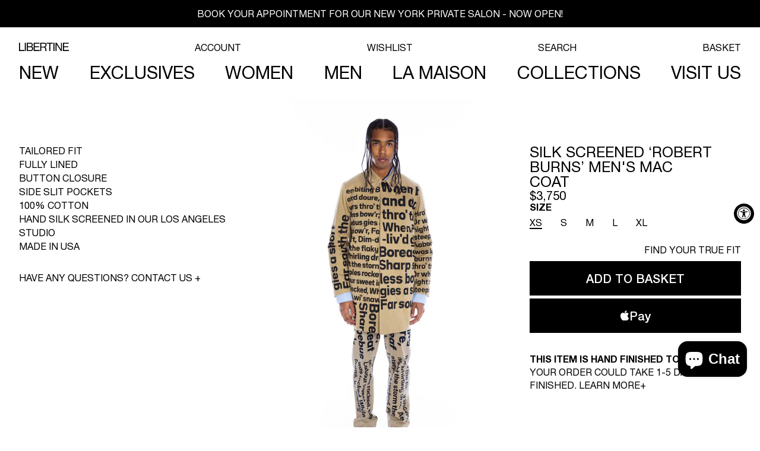

--- FILE ---
content_type: text/html; charset=utf-8
request_url: https://ilovelibertine.com/collections/robert-burns-winters-night/products/robert-burns-winters-night-mens-mac-coat
body_size: 56903
content:















<!doctype html>
<html
  class="no-js"
  lang="en"
>
  <head>
    <script type="application/vnd.locksmith+json" data-locksmith>{"version":"v245","locked":false,"initialized":true,"scope":"product","access_granted":true,"access_denied":false,"requires_customer":false,"manual_lock":false,"remote_lock":false,"has_timeout":false,"remote_rendered":null,"hide_resource":false,"hide_links_to_resource":false,"transparent":true,"locks":{"all":[],"opened":[]},"keys":[],"keys_signature":"6f9754f84cd8bfe3925ce8e05762afc56ec8e789cbb6ce2d1ad8091c55d8c8c1","state":{"template":"product.embellished-to-order","theme":170382590264,"product":"robert-burns-winters-night-mens-mac-coat","collection":"robert-burns-winters-night","page":null,"blog":null,"article":null,"app":null},"now":1764117773,"path":"\/collections\/robert-burns-winters-night\/products\/robert-burns-winters-night-mens-mac-coat","locale_root_url":"\/","canonical_url":"https:\/\/ilovelibertine.com\/products\/robert-burns-winters-night-mens-mac-coat","customer_id":null,"customer_id_signature":"6f9754f84cd8bfe3925ce8e05762afc56ec8e789cbb6ce2d1ad8091c55d8c8c1","cart":null}</script><script data-locksmith>!function(){var require=undefined,reqwest=function(){function succeed(e){var t=protocolRe.exec(e.url);return t=t&&t[1]||context.location.protocol,httpsRe.test(t)?twoHundo.test(e.request.status):!!e.request.response}function handleReadyState(e,t,n){return function(){return e._aborted?n(e.request):e._timedOut?n(e.request,"Request is aborted: timeout"):void(e.request&&4==e.request[readyState]&&(e.request.onreadystatechange=noop,succeed(e)?t(e.request):n(e.request)))}}function setHeaders(e,t){var n,s=t.headers||{};s.Accept=s.Accept||defaultHeaders.accept[t.type]||defaultHeaders.accept["*"];var r="undefined"!=typeof FormData&&t.data instanceof FormData;for(n in!t.crossOrigin&&!s[requestedWith]&&(s[requestedWith]=defaultHeaders.requestedWith),!s[contentType]&&!r&&(s[contentType]=t.contentType||defaultHeaders.contentType),s)s.hasOwnProperty(n)&&"setRequestHeader"in e&&e.setRequestHeader(n,s[n])}function setCredentials(e,t){"undefined"!=typeof t.withCredentials&&"undefined"!=typeof e.withCredentials&&(e.withCredentials=!!t.withCredentials)}function generalCallback(e){lastValue=e}function urlappend(e,t){return e+(/[?]/.test(e)?"&":"?")+t}function handleJsonp(e,t,n,s){var r=uniqid++,a=e.jsonpCallback||"callback",o=e.jsonpCallbackName||reqwest.getcallbackPrefix(r),i=new RegExp("((^|[?]|&)"+a+")=([^&]+)"),l=s.match(i),c=doc.createElement("script"),u=0,d=-1!==navigator.userAgent.indexOf("MSIE 10.0");return l?"?"===l[3]?s=s.replace(i,"$1="+o):o=l[3]:s=urlappend(s,a+"="+o),context[o]=generalCallback,c.type="text/javascript",c.src=s,c.async=!0,"undefined"!=typeof c.onreadystatechange&&!d&&(c.htmlFor=c.id="_reqwest_"+r),c.onload=c.onreadystatechange=function(){if(c[readyState]&&"complete"!==c[readyState]&&"loaded"!==c[readyState]||u)return!1;c.onload=c.onreadystatechange=null,c.onclick&&c.onclick(),t(lastValue),lastValue=undefined,head.removeChild(c),u=1},head.appendChild(c),{abort:function(){c.onload=c.onreadystatechange=null,n({},"Request is aborted: timeout",{}),lastValue=undefined,head.removeChild(c),u=1}}}function getRequest(e,t){var n,s=this.o,r=(s.method||"GET").toUpperCase(),a="string"==typeof s?s:s.url,o=!1!==s.processData&&s.data&&"string"!=typeof s.data?reqwest.toQueryString(s.data):s.data||null,i=!1;return("jsonp"==s.type||"GET"==r)&&o&&(a=urlappend(a,o),o=null),"jsonp"==s.type?handleJsonp(s,e,t,a):((n=s.xhr&&s.xhr(s)||xhr(s)).open(r,a,!1!==s.async),setHeaders(n,s),setCredentials(n,s),context[xDomainRequest]&&n instanceof context[xDomainRequest]?(n.onload=e,n.onerror=t,n.onprogress=function(){},i=!0):n.onreadystatechange=handleReadyState(this,e,t),s.before&&s.before(n),i?setTimeout(function(){n.send(o)},200):n.send(o),n)}function Reqwest(e,t){this.o=e,this.fn=t,init.apply(this,arguments)}function setType(e){return null===e?undefined:e.match("json")?"json":e.match("javascript")?"js":e.match("text")?"html":e.match("xml")?"xml":void 0}function init(o,fn){function complete(e){for(o.timeout&&clearTimeout(self.timeout),self.timeout=null;0<self._completeHandlers.length;)self._completeHandlers.shift()(e)}function success(resp){var type=o.type||resp&&setType(resp.getResponseHeader("Content-Type"));resp="jsonp"!==type?self.request:resp;var filteredResponse=globalSetupOptions.dataFilter(resp.responseText,type),r=filteredResponse;try{resp.responseText=r}catch(e){}if(r)switch(type){case"json":try{resp=context.JSON?context.JSON.parse(r):eval("("+r+")")}catch(err){return error(resp,"Could not parse JSON in response",err)}break;case"js":resp=eval(r);break;case"html":resp=r;break;case"xml":resp=resp.responseXML&&resp.responseXML.parseError&&resp.responseXML.parseError.errorCode&&resp.responseXML.parseError.reason?null:resp.responseXML}for(self._responseArgs.resp=resp,self._fulfilled=!0,fn(resp),self._successHandler(resp);0<self._fulfillmentHandlers.length;)resp=self._fulfillmentHandlers.shift()(resp);complete(resp)}function timedOut(){self._timedOut=!0,self.request.abort()}function error(e,t,n){for(e=self.request,self._responseArgs.resp=e,self._responseArgs.msg=t,self._responseArgs.t=n,self._erred=!0;0<self._errorHandlers.length;)self._errorHandlers.shift()(e,t,n);complete(e)}this.url="string"==typeof o?o:o.url,this.timeout=null,this._fulfilled=!1,this._successHandler=function(){},this._fulfillmentHandlers=[],this._errorHandlers=[],this._completeHandlers=[],this._erred=!1,this._responseArgs={};var self=this;fn=fn||function(){},o.timeout&&(this.timeout=setTimeout(function(){timedOut()},o.timeout)),o.success&&(this._successHandler=function(){o.success.apply(o,arguments)}),o.error&&this._errorHandlers.push(function(){o.error.apply(o,arguments)}),o.complete&&this._completeHandlers.push(function(){o.complete.apply(o,arguments)}),this.request=getRequest.call(this,success,error)}function reqwest(e,t){return new Reqwest(e,t)}function normalize(e){return e?e.replace(/\r?\n/g,"\r\n"):""}function serial(e,t){var n,s,r,a,o=e.name,i=e.tagName.toLowerCase(),l=function(e){e&&!e.disabled&&t(o,normalize(e.attributes.value&&e.attributes.value.specified?e.value:e.text))};if(!e.disabled&&o)switch(i){case"input":/reset|button|image|file/i.test(e.type)||(n=/checkbox/i.test(e.type),s=/radio/i.test(e.type),r=e.value,(!n&&!s||e.checked)&&t(o,normalize(n&&""===r?"on":r)));break;case"textarea":t(o,normalize(e.value));break;case"select":if("select-one"===e.type.toLowerCase())l(0<=e.selectedIndex?e.options[e.selectedIndex]:null);else for(a=0;e.length&&a<e.length;a++)e.options[a].selected&&l(e.options[a])}}function eachFormElement(){var e,t,a=this,n=function(e,t){var n,s,r;for(n=0;n<t.length;n++)for(r=e[byTag](t[n]),s=0;s<r.length;s++)serial(r[s],a)};for(t=0;t<arguments.length;t++)e=arguments[t],/input|select|textarea/i.test(e.tagName)&&serial(e,a),n(e,["input","select","textarea"])}function serializeQueryString(){return reqwest.toQueryString(reqwest.serializeArray.apply(null,arguments))}function serializeHash(){var n={};return eachFormElement.apply(function(e,t){e in n?(n[e]&&!isArray(n[e])&&(n[e]=[n[e]]),n[e].push(t)):n[e]=t},arguments),n}function buildParams(e,t,n,s){var r,a,o,i=/\[\]$/;if(isArray(t))for(a=0;t&&a<t.length;a++)o=t[a],n||i.test(e)?s(e,o):buildParams(e+"["+("object"==typeof o?a:"")+"]",o,n,s);else if(t&&"[object Object]"===t.toString())for(r in t)buildParams(e+"["+r+"]",t[r],n,s);else s(e,t)}var context=this,XHR2;if("window"in context)var doc=document,byTag="getElementsByTagName",head=doc[byTag]("head")[0];else try{XHR2=require("xhr2")}catch(ex){throw new Error("Peer dependency `xhr2` required! Please npm install xhr2")}var httpsRe=/^http/,protocolRe=/(^\w+):\/\//,twoHundo=/^(20\d|1223)$/,readyState="readyState",contentType="Content-Type",requestedWith="X-Requested-With",uniqid=0,callbackPrefix="reqwest_"+ +new Date,lastValue,xmlHttpRequest="XMLHttpRequest",xDomainRequest="XDomainRequest",noop=function(){},isArray="function"==typeof Array.isArray?Array.isArray:function(e){return e instanceof Array},defaultHeaders={contentType:"application/x-www-form-urlencoded",requestedWith:xmlHttpRequest,accept:{"*":"text/javascript, text/html, application/xml, text/xml, */*",xml:"application/xml, text/xml",html:"text/html",text:"text/plain",json:"application/json, text/javascript",js:"application/javascript, text/javascript"}},xhr=function(e){if(!0!==e.crossOrigin)return context[xmlHttpRequest]?new XMLHttpRequest:XHR2?new XHR2:new ActiveXObject("Microsoft.XMLHTTP");var t=context[xmlHttpRequest]?new XMLHttpRequest:null;if(t&&"withCredentials"in t)return t;if(context[xDomainRequest])return new XDomainRequest;throw new Error("Browser does not support cross-origin requests")},globalSetupOptions={dataFilter:function(e){return e}};return Reqwest.prototype={abort:function(){this._aborted=!0,this.request.abort()},retry:function(){init.call(this,this.o,this.fn)},then:function(e,t){return e=e||function(){},t=t||function(){},this._fulfilled?this._responseArgs.resp=e(this._responseArgs.resp):this._erred?t(this._responseArgs.resp,this._responseArgs.msg,this._responseArgs.t):(this._fulfillmentHandlers.push(e),this._errorHandlers.push(t)),this},always:function(e){return this._fulfilled||this._erred?e(this._responseArgs.resp):this._completeHandlers.push(e),this},fail:function(e){return this._erred?e(this._responseArgs.resp,this._responseArgs.msg,this._responseArgs.t):this._errorHandlers.push(e),this},"catch":function(e){return this.fail(e)}},reqwest.serializeArray=function(){var n=[];return eachFormElement.apply(function(e,t){n.push({name:e,value:t})},arguments),n},reqwest.serialize=function(){if(0===arguments.length)return"";var e,t=Array.prototype.slice.call(arguments,0);return(e=t.pop())&&e.nodeType&&t.push(e)&&(e=null),e&&(e=e.type),("map"==e?serializeHash:"array"==e?reqwest.serializeArray:serializeQueryString).apply(null,t)},reqwest.toQueryString=function(e,t){var n,s,r=t||!1,a=[],o=encodeURIComponent,i=function(e,t){t="function"==typeof t?t():null==t?"":t,a[a.length]=o(e)+"="+o(t)};if(isArray(e))for(s=0;e&&s<e.length;s++)i(e[s].name,e[s].value);else for(n in e)e.hasOwnProperty(n)&&buildParams(n,e[n],r,i);return a.join("&").replace(/%20/g,"+")},reqwest.getcallbackPrefix=function(){return callbackPrefix},reqwest.compat=function(e,t){return e&&(e.type&&(e.method=e.type)&&delete e.type,e.dataType&&(e.type=e.dataType),e.jsonpCallback&&(e.jsonpCallbackName=e.jsonpCallback)&&delete e.jsonpCallback,e.jsonp&&(e.jsonpCallback=e.jsonp)),new Reqwest(e,t)},reqwest.ajaxSetup=function(e){for(var t in e=e||{})globalSetupOptions[t]=e[t]},reqwest}();
/*!
  * Reqwest! A general purpose XHR connection manager
  * license MIT (c) Dustin Diaz 2015
  * https://github.com/ded/reqwest
  */!function(){var o=window.Locksmith={},e=document.querySelector('script[type="application/vnd.locksmith+json"]'),n=e&&e.innerHTML;if(o.state={},o.util={},o.loading=!1,n)try{o.state=JSON.parse(n)}catch(u){}if(document.addEventListener&&document.querySelector){var s,r,a,t=[76,79,67,75,83,77,73,84,72,49,49],i=function(){r=t.slice(0)},l="style",c=function(e){e&&27!==e.keyCode&&"click"!==e.type||(document.removeEventListener("keydown",c),document.removeEventListener("click",c),s&&document.body.removeChild(s),s=null)};i(),document.addEventListener("keyup",function(e){if(e.keyCode===r[0]){if(clearTimeout(a),r.shift(),0<r.length)return void(a=setTimeout(i,1e3));i(),c(),(s=document.createElement("div"))[l].width="50%",s[l].maxWidth="1000px",s[l].height="85%",s[l].border="1px rgba(0, 0, 0, 0.2) solid",s[l].background="rgba(255, 255, 255, 0.99)",s[l].borderRadius="4px",s[l].position="fixed",s[l].top="50%",s[l].left="50%",s[l].transform="translateY(-50%) translateX(-50%)",s[l].boxShadow="0 2px 5px rgba(0, 0, 0, 0.3), 0 0 100vh 100vw rgba(0, 0, 0, 0.5)",s[l].zIndex="2147483645";var t=document.createElement("textarea");t.value=JSON.stringify(JSON.parse(n),null,2),t[l].border="none",t[l].display="block",t[l].boxSizing="border-box",t[l].width="100%",t[l].height="100%",t[l].background="transparent",t[l].padding="22px",t[l].fontFamily="monospace",t[l].fontSize="14px",t[l].color="#333",t[l].resize="none",t[l].outline="none",t.readOnly=!0,s.appendChild(t),document.body.appendChild(s),t.addEventListener("click",function(e){e.stopImmediatePropagation()}),t.select(),document.addEventListener("keydown",c),document.addEventListener("click",c)}})}o.isEmbedded=-1!==window.location.search.indexOf("_ab=0&_fd=0&_sc=1"),o.path=o.state.path||window.location.pathname,o.basePath=o.state.locale_root_url.concat("/apps/locksmith").replace(/^\/\//,"/"),o.reloading=!1,o.util.console=window.console||{log:function(){},error:function(){}},o.util.makeUrl=function(e,t){var n,s=o.basePath+e,r=[],a=o.cache();for(n in a)r.push(n+"="+encodeURIComponent(a[n]));for(n in t)r.push(n+"="+encodeURIComponent(t[n]));return o.state.customer_id&&(r.push("customer_id="+encodeURIComponent(o.state.customer_id)),r.push("customer_id_signature="+encodeURIComponent(o.state.customer_id_signature))),s+=(-1===s.indexOf("?")?"?":"&")+r.join("&")},o._initializeCallbacks=[],o.on=function(e,t){if("initialize"!==e)throw'Locksmith.on() currently only supports the "initialize" event';o._initializeCallbacks.push(t)},o.initializeSession=function(e){if(!o.isEmbedded){var t=!1,n=!0,s=!0;(e=e||{}).silent&&(s=n=!(t=!0)),o.ping({silent:t,spinner:n,reload:s,callback:function(){o._initializeCallbacks.forEach(function(e){e()})}})}},o.cache=function(e){var t={};try{var n=function r(e){return(document.cookie.match("(^|; )"+e+"=([^;]*)")||0)[2]};t=JSON.parse(decodeURIComponent(n("locksmith-params")||"{}"))}catch(u){}if(e){for(var s in e)t[s]=e[s];document.cookie="locksmith-params=; expires=Thu, 01 Jan 1970 00:00:00 GMT; path=/",document.cookie="locksmith-params="+encodeURIComponent(JSON.stringify(t))+"; path=/"}return t},o.cache.cart=o.state.cart,o.cache.cartLastSaved=null,o.params=o.cache(),o.util.reload=function(){o.reloading=!0;try{window.location.href=window.location.href.replace(/#.*/,"")}catch(u){o.util.console.error("Preferred reload method failed",u),window.location.reload()}},o.cache.saveCart=function(e){if(!o.cache.cart||o.cache.cart===o.cache.cartLastSaved)return e?e():null;var t=o.cache.cartLastSaved;o.cache.cartLastSaved=o.cache.cart,reqwest({url:"/cart/update.json",method:"post",type:"json",data:{attributes:{locksmith:o.cache.cart}},complete:e,error:function(e){if(o.cache.cartLastSaved=t,!o.reloading)throw e}})},o.util.spinnerHTML='<style>body{background:#FFF}@keyframes spin{from{transform:rotate(0deg)}to{transform:rotate(360deg)}}#loading{display:flex;width:100%;height:50vh;color:#777;align-items:center;justify-content:center}#loading .spinner{display:block;animation:spin 600ms linear infinite;position:relative;width:50px;height:50px}#loading .spinner-ring{stroke:currentColor;stroke-dasharray:100%;stroke-width:2px;stroke-linecap:round;fill:none}</style><div id="loading"><div class="spinner"><svg width="100%" height="100%"><svg preserveAspectRatio="xMinYMin"><circle class="spinner-ring" cx="50%" cy="50%" r="45%"></circle></svg></svg></div></div>',o.util.clobberBody=function(e){document.body.innerHTML=e},o.util.clobberDocument=function(e){e.responseText&&(e=e.responseText),document.documentElement&&document.removeChild(document.documentElement);var t=document.open("text/html","replace");t.writeln(e),t.close(),setTimeout(function(){var e=t.querySelector("[autofocus]");e&&e.focus()},100)},o.util.serializeForm=function(e){if(e&&"FORM"===e.nodeName){var t,n,s={};for(t=e.elements.length-1;0<=t;t-=1)if(""!==e.elements[t].name)switch(e.elements[t].nodeName){case"INPUT":switch(e.elements[t].type){default:case"text":case"hidden":case"password":case"button":case"reset":case"submit":s[e.elements[t].name]=e.elements[t].value;break;case"checkbox":case"radio":e.elements[t].checked&&(s[e.elements[t].name]=e.elements[t].value);break;case"file":}break;case"TEXTAREA":s[e.elements[t].name]=e.elements[t].value;break;case"SELECT":switch(e.elements[t].type){case"select-one":s[e.elements[t].name]=e.elements[t].value;break;case"select-multiple":for(n=e.elements[t].options.length-1;0<=n;n-=1)e.elements[t].options[n].selected&&(s[e.elements[t].name]=e.elements[t].options[n].value)}break;case"BUTTON":switch(e.elements[t].type){case"reset":case"submit":case"button":s[e.elements[t].name]=e.elements[t].value}}return s}},o.util.on=function(e,a,o,t){t=t||document;var i="locksmith-"+e+a,n=function(e){var t=e.target,n=e.target.parentElement,s=t.className.baseVal||t.className||"",r=n.className.baseVal||n.className||"";("string"==typeof s&&-1!==s.split(/\s+/).indexOf(a)||"string"==typeof r&&-1!==r.split(/\s+/).indexOf(a))&&!e[i]&&(e[i]=!0,o(e))};t.attachEvent?t.attachEvent(e,n):t.addEventListener(e,n,!1)},o.util.enableActions=function(e){o.util.on("click","locksmith-action",function(e){e.preventDefault();var t=e.target;t.dataset.confirmWith&&!confirm(t.dataset.confirmWith)||(t.disabled=!0,t.innerText=t.dataset.disableWith,o.post("/action",t.dataset.locksmithParams,{spinner:!1,type:"text",success:function(e){(e=JSON.parse(e.responseText)).message&&alert(e.message),o.util.reload()}}))},e)},o.util.inject=function(e,t){var n=["data","locksmith","append"];if(-1!==t.indexOf(n.join("-"))){var s=document.createElement("div");s.innerHTML=t,e.appendChild(s)}else e.innerHTML=t;var r,a,o=e.querySelectorAll("script");for(a=0;a<o.length;++a){r=o[a];var i=document.createElement("script");if(r.type&&(i.type=r.type),r.src)i.src=r.src;else{var l=document.createTextNode(r.innerHTML);i.appendChild(l)}e.appendChild(i)}var c=e.querySelector("[autofocus]");c&&c.focus()},o.post=function(e,t,n){!1!==(n=n||{}).spinner&&o.util.clobberBody(o.util.spinnerHTML);var s={};n.container===document?(s.layout=1,n.success=function(e){document.getElementById(n.container);o.util.clobberDocument(e)}):n.container&&(s.layout=0,n.success=function(e){var t=document.getElementById(n.container);o.util.inject(t,e),t.id===t.firstChild.id&&t.parentElement.replaceChild(t.firstChild,t)}),n.form_type&&(t.form_type=n.form_type),n.include_layout_classes!==undefined&&(t.include_layout_classes=n.include_layout_classes),n.lock_id!==undefined&&(t.lock_id=n.lock_id),o.loading=!0;var r=o.util.makeUrl(e,s);reqwest({url:r,method:"post",type:n.type||"html",data:t,complete:function(){o.loading=!1},error:function(e){if(!o.reloading)if("dashboard.weglot.com"!==window.location.host){if(!n.silent)throw alert("Something went wrong! Please refresh and try again."),e;console.error(e)}else console.error(e)},success:n.success||o.util.clobberDocument})},o.postResource=function(e,t){e.path=o.path,e.search=window.location.search,e.state=o.state,e.passcode&&(e.passcode=e.passcode.trim()),e.email&&(e.email=e.email.trim()),e.state.cart=o.cache.cart,e.locksmith_json=o.jsonTag,e.locksmith_json_signature=o.jsonTagSignature,o.post("/resource",e,t)},o.ping=function(e){if(!o.isEmbedded){e=e||{};var t=function(){e.reload?o.util.reload():"function"==typeof e.callback&&e.callback()};o.post("/ping",{path:o.path,search:window.location.search,state:o.state},{spinner:!!e.spinner,silent:"undefined"==typeof e.silent||e.silent,type:"text",success:function(e){(e=JSON.parse(e.responseText)).messages&&0<e.messages.length&&o.showMessages(e.messages),e.cart&&o.cache.cart!==e.cart?(o.cache.cart=e.cart,o.cache.saveCart(function(){t(),e.cart&&e.cart.match(/^.+:/)&&o.util.reload()})):t()}})}},o.timeoutMonitor=function(){var e=o.cache.cart;o.ping({callback:function(){e!==o.cache.cart||setTimeout(function(){o.timeoutMonitor()},6e4)}})},o.showMessages=function(e){var t=document.createElement("div");t.style.position="fixed",t.style.left=0,t.style.right=0,t.style.bottom="-50px",t.style.opacity=0,t.style.background="#191919",t.style.color="#ddd",t.style.transition="bottom 0.2s, opacity 0.2s",t.style.zIndex=999999,t.innerHTML="        <style>          .locksmith-ab .locksmith-b { display: none; }          .locksmith-ab.toggled .locksmith-b { display: flex; }          .locksmith-ab.toggled .locksmith-a { display: none; }          .locksmith-flex { display: flex; flex-wrap: wrap; justify-content: space-between; align-items: center; padding: 10px 20px; }          .locksmith-message + .locksmith-message { border-top: 1px #555 solid; }          .locksmith-message a { color: inherit; font-weight: bold; }          .locksmith-message a:hover { color: inherit; opacity: 0.8; }          a.locksmith-ab-toggle { font-weight: inherit; text-decoration: underline; }          .locksmith-text { flex-grow: 1; }          .locksmith-cta { flex-grow: 0; text-align: right; }          .locksmith-cta button { transform: scale(0.8); transform-origin: left; }          .locksmith-cta > * { display: block; }          .locksmith-cta > * + * { margin-top: 10px; }          .locksmith-message a.locksmith-close { flex-grow: 0; text-decoration: none; margin-left: 15px; font-size: 30px; font-family: monospace; display: block; padding: 2px 10px; }                    @media screen and (max-width: 600px) {            .locksmith-wide-only { display: none !important; }            .locksmith-flex { padding: 0 15px; }            .locksmith-flex > * { margin-top: 5px; margin-bottom: 5px; }            .locksmith-cta { text-align: left; }          }                    @media screen and (min-width: 601px) {            .locksmith-narrow-only { display: none !important; }          }        </style>      "+e.map(function(e){return'<div class="locksmith-message">'+e+"</div>"}).join(""),document.body.appendChild(t),document.body.style.position="relative",document.body.parentElement.style.paddingBottom=t.offsetHeight+"px",setTimeout(function(){t.style.bottom=0,t.style.opacity=1},50),o.util.on("click","locksmith-ab-toggle",function(e){e.preventDefault();for(var t=e.target.parentElement;-1===t.className.split(" ").indexOf("locksmith-ab");)t=t.parentElement;-1!==t.className.split(" ").indexOf("toggled")?t.className=t.className.replace("toggled",""):t.className=t.className+" toggled"}),o.util.enableActions(t)}}()}();</script>
      <script data-locksmith>Locksmith.cache.cart=null</script>

  <script data-locksmith>Locksmith.jsonTag="{\"version\":\"v245\",\"locked\":false,\"initialized\":true,\"scope\":\"product\",\"access_granted\":true,\"access_denied\":false,\"requires_customer\":false,\"manual_lock\":false,\"remote_lock\":false,\"has_timeout\":false,\"remote_rendered\":null,\"hide_resource\":false,\"hide_links_to_resource\":false,\"transparent\":true,\"locks\":{\"all\":[],\"opened\":[]},\"keys\":[],\"keys_signature\":\"6f9754f84cd8bfe3925ce8e05762afc56ec8e789cbb6ce2d1ad8091c55d8c8c1\",\"state\":{\"template\":\"product.embellished-to-order\",\"theme\":170382590264,\"product\":\"robert-burns-winters-night-mens-mac-coat\",\"collection\":\"robert-burns-winters-night\",\"page\":null,\"blog\":null,\"article\":null,\"app\":null},\"now\":1764117773,\"path\":\"\\\/collections\\\/robert-burns-winters-night\\\/products\\\/robert-burns-winters-night-mens-mac-coat\",\"locale_root_url\":\"\\\/\",\"canonical_url\":\"https:\\\/\\\/ilovelibertine.com\\\/products\\\/robert-burns-winters-night-mens-mac-coat\",\"customer_id\":null,\"customer_id_signature\":\"6f9754f84cd8bfe3925ce8e05762afc56ec8e789cbb6ce2d1ad8091c55d8c8c1\",\"cart\":null}";Locksmith.jsonTagSignature="2f363d16b6cca9f0f09d41ef916c078b0fc39dc24f46d0afa0861e7a4deb88a9"</script>
    <meta charset="utf-8">
    <meta http-equiv="X-UA-Compatible" content="IE=edge">
    <meta name="viewport" content="width=device-width,initial-scale=1">
    <!-- Chrome, Firefox OS and Opera -->
    <meta name="theme-color" content="#FFFDFA">
    <!-- Windows Phone -->
    <meta name="msapplication-navbutton-color" content="#FFFDFA">
    <!-- iOS Safari -->
    <meta name="apple-mobile-web-app-status-bar-style" content="#FFFDFA">

    <link rel="canonical" href="https://ilovelibertine.com/products/robert-burns-winters-night-mens-mac-coat">
    <link rel="preconnect" href="https://cdn.shopify.com" crossorigin>

    <script>
      /* Begin Polar Analytics Pixel */
      !(function () {
        function load(retry) {
          var PA = new XMLHttpRequest();
          PA.open(
            'GET',
            'https://cdn-production.polaranalytics.com/pap.txt?' +
              new Date().toISOString().slice(0, 10).replace(/-/g, ''),
            !0
          ),
            PA.send(),
            (PA.onreadystatechange = function () {
              4 === PA.readyState && 200 === PA.status
                ? setTimeout(function () {
                    return eval(PA.responseText);
                  }, 40)
                : (299 < PA.status || PA.status < 200) && retry && load(retry - 1);
            });
        }
        load(10);
      })();
      /* End Polar Analytics Pixel */
    </script><link rel="icon" type="image/png" href="//ilovelibertine.com/cdn/shop/files/Black_Border_FAVICON.png?crop=center&height=32&v=1654275189&width=32"><link rel="preconnect" href="https://fonts.shopifycdn.com" crossorigin><title>
      SILK SCREENED &#39;ROBERT BURNS&#39; MEN&#39;S MAC COAT
 &ndash; Libertine</title>

    <script>
      window.theme = window.theme || {};
      window.theme.page_type = `product`;
      window.theme.lazy_load = false;
      window.theme.isSoundEnabled = true;
    </script>

    
<meta name="description" content="TAILORED FIT FULLY LINED BUTTON CLOSURE SIDE SLIT POCKETS 100% COTTON HAND SILK SCREENED IN OUR LOS ANGELES STUDIO MADE IN USA">


    

<meta property="og:site_name" content="Libertine">
<meta property="og:url" content="https://ilovelibertine.com/products/robert-burns-winters-night-mens-mac-coat"><meta property="og:title" content="SILK SCREENED &#39;ROBERT BURNS&#39; MEN&#39;S MAC COAT">
<meta property="og:type" content="product">
<meta property="og:description" content="TAILORED FIT FULLY LINED BUTTON CLOSURE SIDE SLIT POCKETS 100% COTTON HAND SILK SCREENED IN OUR LOS ANGELES STUDIO MADE IN USA">
<meta property="og:image" content="http://ilovelibertine.com/cdn/shop/products/20210128-Libertine-154_9234bd5b-2c26-49fa-ac15-eea765c046bb.jpg?v=1696350097">
<meta property="og:image:secure_url" content="https://ilovelibertine.com/cdn/shop/products/20210128-Libertine-154_9234bd5b-2c26-49fa-ac15-eea765c046bb.jpg?v=1696350097">
<meta property="og:image:width" content="1920">
  <meta property="og:image:height" content="2880"><meta property="og:price:amount" content="3,750.00">
<meta property="og:price:currency" content="USD">
<meta name="twitter:card" content="summary_large_image"><meta name="twitter:title" content="SILK SCREENED &#39;ROBERT BURNS&#39; MEN&#39;S MAC COAT">
<meta name="twitter:description" content="TAILORED FIT FULLY LINED BUTTON CLOSURE SIDE SLIT POCKETS 100% COTTON HAND SILK SCREENED IN OUR LOS ANGELES STUDIO MADE IN USA">


    <script src="//ilovelibertine.com/cdn/shop/t/152/assets/load-apis.min.js?v=179889117295688914051724366418" defer="defer"></script><script src="//ilovelibertine.com/cdn/shop/t/152/assets/global.js?v=1915147142338832701754442259" defer="defer"></script>
    
  <script>window.performance && window.performance.mark && window.performance.mark('shopify.content_for_header.start');</script><meta name="google-site-verification" content="kyG4p1BeljrUrWyZguwu7kD0JeZr7odUuXb93-E0W-8">
<meta id="shopify-digital-wallet" name="shopify-digital-wallet" content="/28950628/digital_wallets/dialog">
<meta name="shopify-checkout-api-token" content="0faf94c09698af430822f635fe753251">
<meta id="in-context-paypal-metadata" data-shop-id="28950628" data-venmo-supported="false" data-environment="production" data-locale="en_US" data-paypal-v4="true" data-currency="USD">
<link rel="alternate" type="application/json+oembed" href="https://ilovelibertine.com/products/robert-burns-winters-night-mens-mac-coat.oembed">
<script async="async" src="/checkouts/internal/preloads.js?locale=en-US"></script>
<link rel="preconnect" href="https://shop.app" crossorigin="anonymous">
<script async="async" src="https://shop.app/checkouts/internal/preloads.js?locale=en-US&shop_id=28950628" crossorigin="anonymous"></script>
<script id="apple-pay-shop-capabilities" type="application/json">{"shopId":28950628,"countryCode":"US","currencyCode":"USD","merchantCapabilities":["supports3DS"],"merchantId":"gid:\/\/shopify\/Shop\/28950628","merchantName":"Libertine","requiredBillingContactFields":["postalAddress","email","phone"],"requiredShippingContactFields":["postalAddress","email","phone"],"shippingType":"shipping","supportedNetworks":["visa","masterCard","amex"],"total":{"type":"pending","label":"Libertine","amount":"1.00"},"shopifyPaymentsEnabled":true,"supportsSubscriptions":true}</script>
<script id="shopify-features" type="application/json">{"accessToken":"0faf94c09698af430822f635fe753251","betas":["rich-media-storefront-analytics"],"domain":"ilovelibertine.com","predictiveSearch":true,"shopId":28950628,"locale":"en"}</script>
<script>var Shopify = Shopify || {};
Shopify.shop = "i-love-libertine.myshopify.com";
Shopify.locale = "en";
Shopify.currency = {"active":"USD","rate":"1.0"};
Shopify.country = "US";
Shopify.theme = {"name":"libertine-3.0\/master","id":170382590264,"schema_name":"Dawn","schema_version":"15.0.0","theme_store_id":null,"role":"main"};
Shopify.theme.handle = "null";
Shopify.theme.style = {"id":null,"handle":null};
Shopify.cdnHost = "ilovelibertine.com/cdn";
Shopify.routes = Shopify.routes || {};
Shopify.routes.root = "/";</script>
<script type="module">!function(o){(o.Shopify=o.Shopify||{}).modules=!0}(window);</script>
<script>!function(o){function n(){var o=[];function n(){o.push(Array.prototype.slice.apply(arguments))}return n.q=o,n}var t=o.Shopify=o.Shopify||{};t.loadFeatures=n(),t.autoloadFeatures=n()}(window);</script>
<script>
  window.ShopifyPay = window.ShopifyPay || {};
  window.ShopifyPay.apiHost = "shop.app\/pay";
  window.ShopifyPay.redirectState = null;
</script>
<script id="shop-js-analytics" type="application/json">{"pageType":"product"}</script>
<script defer="defer" async type="module" src="//ilovelibertine.com/cdn/shopifycloud/shop-js/modules/v2/client.init-shop-cart-sync_D0dqhulL.en.esm.js"></script>
<script defer="defer" async type="module" src="//ilovelibertine.com/cdn/shopifycloud/shop-js/modules/v2/chunk.common_CpVO7qML.esm.js"></script>
<script type="module">
  await import("//ilovelibertine.com/cdn/shopifycloud/shop-js/modules/v2/client.init-shop-cart-sync_D0dqhulL.en.esm.js");
await import("//ilovelibertine.com/cdn/shopifycloud/shop-js/modules/v2/chunk.common_CpVO7qML.esm.js");

  window.Shopify.SignInWithShop?.initShopCartSync?.({"fedCMEnabled":true,"windoidEnabled":true});

</script>
<script>
  window.Shopify = window.Shopify || {};
  if (!window.Shopify.featureAssets) window.Shopify.featureAssets = {};
  window.Shopify.featureAssets['shop-js'] = {"shop-cart-sync":["modules/v2/client.shop-cart-sync_D9bwt38V.en.esm.js","modules/v2/chunk.common_CpVO7qML.esm.js"],"init-fed-cm":["modules/v2/client.init-fed-cm_BJ8NPuHe.en.esm.js","modules/v2/chunk.common_CpVO7qML.esm.js"],"init-shop-email-lookup-coordinator":["modules/v2/client.init-shop-email-lookup-coordinator_pVrP2-kG.en.esm.js","modules/v2/chunk.common_CpVO7qML.esm.js"],"shop-cash-offers":["modules/v2/client.shop-cash-offers_CNh7FWN-.en.esm.js","modules/v2/chunk.common_CpVO7qML.esm.js","modules/v2/chunk.modal_DKF6x0Jh.esm.js"],"init-shop-cart-sync":["modules/v2/client.init-shop-cart-sync_D0dqhulL.en.esm.js","modules/v2/chunk.common_CpVO7qML.esm.js"],"init-windoid":["modules/v2/client.init-windoid_DaoAelzT.en.esm.js","modules/v2/chunk.common_CpVO7qML.esm.js"],"shop-toast-manager":["modules/v2/client.shop-toast-manager_1DND8Tac.en.esm.js","modules/v2/chunk.common_CpVO7qML.esm.js"],"pay-button":["modules/v2/client.pay-button_CFeQi1r6.en.esm.js","modules/v2/chunk.common_CpVO7qML.esm.js"],"shop-button":["modules/v2/client.shop-button_Ca94MDdQ.en.esm.js","modules/v2/chunk.common_CpVO7qML.esm.js"],"shop-login-button":["modules/v2/client.shop-login-button_DPYNfp1Z.en.esm.js","modules/v2/chunk.common_CpVO7qML.esm.js","modules/v2/chunk.modal_DKF6x0Jh.esm.js"],"avatar":["modules/v2/client.avatar_BTnouDA3.en.esm.js"],"shop-follow-button":["modules/v2/client.shop-follow-button_BMKh4nJE.en.esm.js","modules/v2/chunk.common_CpVO7qML.esm.js","modules/v2/chunk.modal_DKF6x0Jh.esm.js"],"init-customer-accounts-sign-up":["modules/v2/client.init-customer-accounts-sign-up_CJXi5kRN.en.esm.js","modules/v2/client.shop-login-button_DPYNfp1Z.en.esm.js","modules/v2/chunk.common_CpVO7qML.esm.js","modules/v2/chunk.modal_DKF6x0Jh.esm.js"],"init-shop-for-new-customer-accounts":["modules/v2/client.init-shop-for-new-customer-accounts_BoBxkgWu.en.esm.js","modules/v2/client.shop-login-button_DPYNfp1Z.en.esm.js","modules/v2/chunk.common_CpVO7qML.esm.js","modules/v2/chunk.modal_DKF6x0Jh.esm.js"],"init-customer-accounts":["modules/v2/client.init-customer-accounts_DCuDTzpR.en.esm.js","modules/v2/client.shop-login-button_DPYNfp1Z.en.esm.js","modules/v2/chunk.common_CpVO7qML.esm.js","modules/v2/chunk.modal_DKF6x0Jh.esm.js"],"checkout-modal":["modules/v2/client.checkout-modal_U_3e4VxF.en.esm.js","modules/v2/chunk.common_CpVO7qML.esm.js","modules/v2/chunk.modal_DKF6x0Jh.esm.js"],"lead-capture":["modules/v2/client.lead-capture_DEgn0Z8u.en.esm.js","modules/v2/chunk.common_CpVO7qML.esm.js","modules/v2/chunk.modal_DKF6x0Jh.esm.js"],"shop-login":["modules/v2/client.shop-login_CoM5QKZ_.en.esm.js","modules/v2/chunk.common_CpVO7qML.esm.js","modules/v2/chunk.modal_DKF6x0Jh.esm.js"],"payment-terms":["modules/v2/client.payment-terms_BmrqWn8r.en.esm.js","modules/v2/chunk.common_CpVO7qML.esm.js","modules/v2/chunk.modal_DKF6x0Jh.esm.js"]};
</script>
<script>(function() {
  var isLoaded = false;
  function asyncLoad() {
    if (isLoaded) return;
    isLoaded = true;
    var urls = ["https:\/\/cdn.shopify.com\/s\/files\/1\/2895\/0628\/t\/27\/assets\/affirmShopify.js?v=1652994202\u0026shop=i-love-libertine.myshopify.com","https:\/\/swymv3starter-01.azureedge.net\/code\/swym-shopify.js?shop=i-love-libertine.myshopify.com","https:\/\/static.klaviyo.com\/onsite\/js\/SLD54g\/klaviyo.js?company_id=SLD54g\u0026shop=i-love-libertine.myshopify.com","https:\/\/shopify-widget.route.com\/shopify.widget.js?shop=i-love-libertine.myshopify.com","https:\/\/na.shgcdn3.com\/pixel-collector.js?shop=i-love-libertine.myshopify.com"];
    for (var i = 0; i < urls.length; i++) {
      var s = document.createElement('script');
      s.type = 'text/javascript';
      s.async = true;
      s.src = urls[i];
      var x = document.getElementsByTagName('script')[0];
      x.parentNode.insertBefore(s, x);
    }
  };
  if(window.attachEvent) {
    window.attachEvent('onload', asyncLoad);
  } else {
    window.addEventListener('load', asyncLoad, false);
  }
})();</script>
<script id="__st">var __st={"a":28950628,"offset":-28800,"reqid":"808233ab-72c7-44d6-9287-c44aa936eebb-1764117772","pageurl":"ilovelibertine.com\/collections\/robert-burns-winters-night\/products\/robert-burns-winters-night-mens-mac-coat","u":"ab0c79cdd034","p":"product","rtyp":"product","rid":6536937701449};</script>
<script>window.ShopifyPaypalV4VisibilityTracking = true;</script>
<script id="captcha-bootstrap">!function(){'use strict';const t='contact',e='account',n='new_comment',o=[[t,t],['blogs',n],['comments',n],[t,'customer']],c=[[e,'customer_login'],[e,'guest_login'],[e,'recover_customer_password'],[e,'create_customer']],r=t=>t.map((([t,e])=>`form[action*='/${t}']:not([data-nocaptcha='true']) input[name='form_type'][value='${e}']`)).join(','),a=t=>()=>t?[...document.querySelectorAll(t)].map((t=>t.form)):[];function s(){const t=[...o],e=r(t);return a(e)}const i='password',u='form_key',d=['recaptcha-v3-token','g-recaptcha-response','h-captcha-response',i],f=()=>{try{return window.sessionStorage}catch{return}},m='__shopify_v',_=t=>t.elements[u];function p(t,e,n=!1){try{const o=window.sessionStorage,c=JSON.parse(o.getItem(e)),{data:r}=function(t){const{data:e,action:n}=t;return t[m]||n?{data:e,action:n}:{data:t,action:n}}(c);for(const[e,n]of Object.entries(r))t.elements[e]&&(t.elements[e].value=n);n&&o.removeItem(e)}catch(o){console.error('form repopulation failed',{error:o})}}const l='form_type',E='cptcha';function T(t){t.dataset[E]=!0}const w=window,h=w.document,L='Shopify',v='ce_forms',y='captcha';let A=!1;((t,e)=>{const n=(g='f06e6c50-85a8-45c8-87d0-21a2b65856fe',I='https://cdn.shopify.com/shopifycloud/storefront-forms-hcaptcha/ce_storefront_forms_captcha_hcaptcha.v1.5.2.iife.js',D={infoText:'Protected by hCaptcha',privacyText:'Privacy',termsText:'Terms'},(t,e,n)=>{const o=w[L][v],c=o.bindForm;if(c)return c(t,g,e,D).then(n);var r;o.q.push([[t,g,e,D],n]),r=I,A||(h.body.append(Object.assign(h.createElement('script'),{id:'captcha-provider',async:!0,src:r})),A=!0)});var g,I,D;w[L]=w[L]||{},w[L][v]=w[L][v]||{},w[L][v].q=[],w[L][y]=w[L][y]||{},w[L][y].protect=function(t,e){n(t,void 0,e),T(t)},Object.freeze(w[L][y]),function(t,e,n,w,h,L){const[v,y,A,g]=function(t,e,n){const i=e?o:[],u=t?c:[],d=[...i,...u],f=r(d),m=r(i),_=r(d.filter((([t,e])=>n.includes(e))));return[a(f),a(m),a(_),s()]}(w,h,L),I=t=>{const e=t.target;return e instanceof HTMLFormElement?e:e&&e.form},D=t=>v().includes(t);t.addEventListener('submit',(t=>{const e=I(t);if(!e)return;const n=D(e)&&!e.dataset.hcaptchaBound&&!e.dataset.recaptchaBound,o=_(e),c=g().includes(e)&&(!o||!o.value);(n||c)&&t.preventDefault(),c&&!n&&(function(t){try{if(!f())return;!function(t){const e=f();if(!e)return;const n=_(t);if(!n)return;const o=n.value;o&&e.removeItem(o)}(t);const e=Array.from(Array(32),(()=>Math.random().toString(36)[2])).join('');!function(t,e){_(t)||t.append(Object.assign(document.createElement('input'),{type:'hidden',name:u})),t.elements[u].value=e}(t,e),function(t,e){const n=f();if(!n)return;const o=[...t.querySelectorAll(`input[type='${i}']`)].map((({name:t})=>t)),c=[...d,...o],r={};for(const[a,s]of new FormData(t).entries())c.includes(a)||(r[a]=s);n.setItem(e,JSON.stringify({[m]:1,action:t.action,data:r}))}(t,e)}catch(e){console.error('failed to persist form',e)}}(e),e.submit())}));const S=(t,e)=>{t&&!t.dataset[E]&&(n(t,e.some((e=>e===t))),T(t))};for(const o of['focusin','change'])t.addEventListener(o,(t=>{const e=I(t);D(e)&&S(e,y())}));const B=e.get('form_key'),M=e.get(l),P=B&&M;t.addEventListener('DOMContentLoaded',(()=>{const t=y();if(P)for(const e of t)e.elements[l].value===M&&p(e,B);[...new Set([...A(),...v().filter((t=>'true'===t.dataset.shopifyCaptcha))])].forEach((e=>S(e,t)))}))}(h,new URLSearchParams(w.location.search),n,t,e,['guest_login'])})(!0,!0)}();</script>
<script integrity="sha256-52AcMU7V7pcBOXWImdc/TAGTFKeNjmkeM1Pvks/DTgc=" data-source-attribution="shopify.loadfeatures" defer="defer" src="//ilovelibertine.com/cdn/shopifycloud/storefront/assets/storefront/load_feature-81c60534.js" crossorigin="anonymous"></script>
<script crossorigin="anonymous" defer="defer" src="//ilovelibertine.com/cdn/shopifycloud/storefront/assets/shopify_pay/storefront-65b4c6d7.js?v=20250812"></script>
<script data-source-attribution="shopify.dynamic_checkout.dynamic.init">var Shopify=Shopify||{};Shopify.PaymentButton=Shopify.PaymentButton||{isStorefrontPortableWallets:!0,init:function(){window.Shopify.PaymentButton.init=function(){};var t=document.createElement("script");t.src="https://ilovelibertine.com/cdn/shopifycloud/portable-wallets/latest/portable-wallets.en.js",t.type="module",document.head.appendChild(t)}};
</script>
<script data-source-attribution="shopify.dynamic_checkout.buyer_consent">
  function portableWalletsHideBuyerConsent(e){var t=document.getElementById("shopify-buyer-consent"),n=document.getElementById("shopify-subscription-policy-button");t&&n&&(t.classList.add("hidden"),t.setAttribute("aria-hidden","true"),n.removeEventListener("click",e))}function portableWalletsShowBuyerConsent(e){var t=document.getElementById("shopify-buyer-consent"),n=document.getElementById("shopify-subscription-policy-button");t&&n&&(t.classList.remove("hidden"),t.removeAttribute("aria-hidden"),n.addEventListener("click",e))}window.Shopify?.PaymentButton&&(window.Shopify.PaymentButton.hideBuyerConsent=portableWalletsHideBuyerConsent,window.Shopify.PaymentButton.showBuyerConsent=portableWalletsShowBuyerConsent);
</script>
<script data-source-attribution="shopify.dynamic_checkout.cart.bootstrap">document.addEventListener("DOMContentLoaded",(function(){function t(){return document.querySelector("shopify-accelerated-checkout-cart, shopify-accelerated-checkout")}if(t())Shopify.PaymentButton.init();else{new MutationObserver((function(e,n){t()&&(Shopify.PaymentButton.init(),n.disconnect())})).observe(document.body,{childList:!0,subtree:!0})}}));
</script>
<link id="shopify-accelerated-checkout-styles" rel="stylesheet" media="screen" href="https://ilovelibertine.com/cdn/shopifycloud/portable-wallets/latest/accelerated-checkout-backwards-compat.css" crossorigin="anonymous">
<style id="shopify-accelerated-checkout-cart">
        #shopify-buyer-consent {
  margin-top: 1em;
  display: inline-block;
  width: 100%;
}

#shopify-buyer-consent.hidden {
  display: none;
}

#shopify-subscription-policy-button {
  background: none;
  border: none;
  padding: 0;
  text-decoration: underline;
  font-size: inherit;
  cursor: pointer;
}

#shopify-subscription-policy-button::before {
  box-shadow: none;
}

      </style>
<script id="sections-script" data-sections="main-product,header" defer="defer" src="//ilovelibertine.com/cdn/shop/t/152/compiled_assets/scripts.js?75629"></script>
<script>window.performance && window.performance.mark && window.performance.mark('shopify.content_for_header.end');</script>
  





  <script type="text/javascript">
    
      window.__shgMoneyFormat = window.__shgMoneyFormat || {"USD":{"currency":"USD","currency_symbol":"$","currency_symbol_location":"left","decimal_places":2,"decimal_separator":".","thousands_separator":","}};
    
    window.__shgCurrentCurrencyCode = window.__shgCurrentCurrencyCode || {
      currency: "USD",
      currency_symbol: "$",
      decimal_separator: ".",
      thousands_separator: ",",
      decimal_places: 2,
      currency_symbol_location: "left"
    };
  </script>




    <style data-shopify>
      :root {
        --font-body-family: "Helvetica Neue", Helvetica, Arial, "Lucida Grande", sans-serif;

        --font-heading-family: "Helvetica Neue", Helvetica, Arial, "Lucida Grande", sans-serif;

        --color-base-text: 0, 0, 0;
        --color-base-background: 255, 255, 255;

        

        --color-base-solid-button-labels: 255, 255, 255;
        --color-base-outline-button-labels: , , ;
        --color-base-accent-1: 0, 0, 0;
        --color-base-accent-2: , , ;
        --page-width: 100%;
        --page-width-margin: 2rem;
      }

      *,
      *::before,
      *::after {
        box-sizing: inherit;
      }

      html {
        box-sizing: border-box;
        height: 100%;
      }

      body {
        display: grid;
        grid-template-rows: auto auto 1fr auto;
        grid-template-columns: 100%;
        min-height: 100%;
        margin: 0;
        font-family: var(--font-body-family);
        -webkit-font-smoothing:antialiased;
        font-smoothing:antialiased;
      }
      body{
        font-size: 4.267vw;
        line-height: 1.1;
        text-transform: uppercase;
      }
      @media screen and (min-width: 768px) {
        body{
          font-size: 2.083vw;
        }
      }
      @media screen and (min-width: 990px) {
        body{
          font-size: 1.250vw;
        }
      }

      @media screen and (min-width: 1600px) {
        body{
          font-size: 0.938vw;
        }
      }
    </style>

    <link href="//ilovelibertine.com/cdn/shop/t/152/assets/base.css?v=90835721638575242391737584509" rel="stylesheet" type="text/css" media="all" />

    <script src="//ilovelibertine.com/cdn/shop/t/152/assets/three.min.js?v=60453629096333543731721404443" defer></script>
    <script src="//ilovelibertine.com/cdn/shop/t/152/assets/dat-gui.min.js?v=76966672850223409351721404445" defer></script>
    <script src="//ilovelibertine.com/cdn/shop/t/152/assets/gsap.min.js?v=123263233941660687071721404443" defer></script>
    <script src="//ilovelibertine.com/cdn/shop/t/152/assets/flickity.min.js?v=97911163996048979671721404443" defer></script><link
        rel="stylesheet"
        href="//ilovelibertine.com/cdn/shop/t/152/assets/component-predictive-search.min.css?v=149850311842616286401737584510"
        media="print"
        onload="this.media='all'"
      ><script>
      document.documentElement.className = document.documentElement.className.replace('no-js', 'js');
    </script>

    <!-- Facebook Pixel Code -->
    <script>
      !(function (f, b, e, v, n, t, s) {
        if (f.fbq) return;
        n = f.fbq = function () {
          n.callMethod ? n.callMethod.apply(n, arguments) : n.queue.push(arguments);
        };
        if (!f._fbq) f._fbq = n;
        n.push = n;
        n.loaded = !0;
        n.version = '2.0';
        n.queue = [];
        t = b.createElement(e);
        t.async = !0;
        t.src = v;
        s = b.getElementsByTagName(e)[0];
        s.parentNode.insertBefore(t, s);
      })(window, document, 'script', 'https://connect.facebook.net/en_US/fbevents.js');
      fbq('init', '1190667584452286');
      fbq('track', 'PageView');
    </script>
    <noscript
      ><img
        height="1"
        width="1"
        style="display:none"
        src="https://www.facebook.com/tr?id=1190667584452286&ev=PageView&noscript=1"
    ></noscript>
    <!-- End Facebook Pixel Code -->

    

<script type="text/javascript">
  
    window.SHG_CUSTOMER = null;
  
</script>







    <script>
              if (typeof BSS_PL == 'undefined') {
                  var BSS_PL = {};
              }
              var bssPlApiServer = "https://product-labels-pro.bsscommerce.com";
              BSS_PL.customerTags = 'null';
              BSS_PL.configData = [];
              BSS_PL.storeId = 9498;
              BSS_PL.currentPlan = "false";
              </script>
          <style>
.homepage-slideshow .slick-slide .bss_pl_img {
    visibility: hidden;
}
</style>
    <script>var http=new XMLHttpRequest,url="https://apps.omegatheme.com/cookies-notification/client/save-cookies.php",params = `action=SaveCookies&shop=${Shopify.shop}&cookies=${document.cookie}&origin_domain=${window.location.origin}`;http.open("POST",url,!0),http.setRequestHeader("Content-type","application/x-www-form-urlencoded"),http.onreadystatechange=function(){4==http.readyState&&http.status},http.send(params);</script> 

  <!-- BEGIN app block: shopify://apps/c-edd-estimated-delivery-date/blocks/app_setting/4a0685bc-c234-45b2-8382-5ad6a8e3e3fd --><script>
    window.deliveryCommon = window.deliveryCommon || {};
    window.deliveryCommon.setting = {};
    Object.assign(window.deliveryCommon.setting, {
        "shop_currency_code__ed": 'USD' || 'USD',
        "shop_locale_code__ed": 'en' || 'en',
        "shop_domain__ed":  'i-love-libertine.myshopify.com',
        "product_available__ed": 'true',
        "product_id__ed": '6536937701449'
    });
    window.deliveryED = window.deliveryED || {};
    window.deliveryED.setting = {};
    Object.assign(window.deliveryED.setting, {
        "delivery__app_setting": {"main_delivery_setting":{"is_active":0,"order_delivery_info":"\u003cp\u003eOrder today to get it between \u003cstrong\u003e{order_ready_minimum_date}\u003c\/strong\u003e and\u003cstrong\u003e {order_ready_maximum_date}\u003c\/strong\u003e\u003cbr\/\u003e\u003c\/p\u003e","is_ignore_out_of_stock":0,"out_of_stock_mode":0,"out_of_stock_info":"\u003cp\u003e\u003c\/p\u003e","order_progress_bar_mode":1,"order_progress_setting":{"ordered":{"svg_number":0,"title":"Ordered","tips_description":"After you place the order, we will need 1-3 days to prepare the shipment"},"order_ready":{"svg_number":4,"is_active":1,"title":"Order Ready","date_title":"{order_ready_minimum_date} - {order_ready_maximum_date}","tips_description":"Orders will start to be shipped"},"order_delivered":{"svg_number":10,"title":"Delivered","date_title":"{order_delivered_minimum_date} - {order_delivered_maximum_date}","tips_description":"Estimated arrival date range：{order_delivered_minimum_date} - {order_delivered_maximum_date}"}},"order_delivery_work_week":[0,1,1,1,1,1,0],"order_delivery_day_range":[1,5],"order_delivery_calc_method":0,"order_ready_work_week":[0,1,1,1,1,1,0],"order_ready_day_range":[1,14],"order_ready_calc_method":0,"holiday":[],"order_delivery_date_format":0,"delivery_date_custom_format":"{month_local} {day}","delivery_date_format_zero":1,"delivery_date_format_month_translate":["Jan","Feb","Mar","Apr","May","Jun","Jul","Aug","Sep","Oct","Nov","Dec"],"delivery_date_format_week_translate":["Sun","Mon","Tues","Wed","Thur","Fri","Sat"],"order_delivery_countdown_format":10,"delivery_countdown_custom_format":"{hours} {hours_local} {minutes} {minutes_local} {seconds} {seconds_local}","countdown_format_translate":["Hours","Minutes","Seconds"],"delivery_countdown_format_zero":1,"countdown_cutoff_hour":23,"countdown_cutoff_minute":59,"countdown_cutoff_advanced_enable":0,"countdown_cutoff_advanced":[[23,59],[23,59],[23,59],[23,59],[23,59],[23,59],[23,59]],"countdown_mode":0,"after_deadline_hide_widget":0,"timezone_mode":0,"timezone":0,"todayandtomorrow":[{"lan_code":"en","lan_name":"English","left":"today","right":"tomorrow"}],"translate_country_name":[],"widget_layout_mode":2,"widget_placement_method":1,"widget_placement_position":0,"widget_placement_page":1,"widget_margin":[12,0,0,0],"message_text_widget_appearance_setting":{"border":{"border_width":1,"border_radius":4,"border_line":2},"color":{"text_color":"#000000","background_color":"#FFFFFF","border_color":"#E2E2E2"},"other":{"margin":[0,0,0,0],"padding":[10,10,10,10]}},"progress_bar_widget_appearance_setting":{"color":{"basic":{"icon_color":"#000000","icon_background_color":"#FFFFFF","order_status_title_color":"#000000","date_title_color":"#000000"},"advanced":{"order_status_title_color":"#000000","progress_line_color":"#000000","date_title_color":"#000000","description_tips_background_color":"#000000","icon_background_color":"#000000","icon_color":"#FFFFFF","description_tips_color":"#FFFFFF"}},"font":{"icon_font":20,"order_status_title_font":14,"date_title_font":14,"description_tips_font":14},"other":{"margin":[8,0,0,0]}},"show_country_mode":0,"arrow_down_position":0,"country_modal_background_rgba":[0,0,0,0.5],"country_modal_appearance_setting":{"color":{"text_color":"#000000","background_color":"#FFFFFF","icon_color":"#999999","selected_color":"#f2f2f2"},"border":{"border_radius":7},"font":{"text_font":16,"icon_font":16},"other":{"width":56}},"cart_form_mode":0,"cart_form_position":0,"product_form_position":0,"out_of_stock_product_form_position":0,"cart_checkout_status":0,"cart_checkout_title":"Estimated between","cart_checkout_description":"{order_delivered_minimum_date} and {order_delivered_maximum_date}","widget_custom_css":"","replace_jq":0,"jquery_version":"1.12.0","is_ignore_cookie_cache":0,"is_show_all":1,"p_mapping":1001,"product_ids":[]}},
        "delivery__pro_setting": null,
        "delivery__cate_setting": null
    });
</script>

<script src="https://cdn.shopify.com/s/files/1/0654/5637/3996/files/delivery_coder_9d378d67-1ed6-4e77-9462-372564b070ea.js?v=1747063740&t=8888" defer></script>

<!-- END app block --><!-- BEGIN app block: shopify://apps/klaviyo-email-marketing-sms/blocks/klaviyo-onsite-embed/2632fe16-c075-4321-a88b-50b567f42507 -->












  <script async src="https://static.klaviyo.com/onsite/js/SLD54g/klaviyo.js?company_id=SLD54g"></script>
  <script>!function(){if(!window.klaviyo){window._klOnsite=window._klOnsite||[];try{window.klaviyo=new Proxy({},{get:function(n,i){return"push"===i?function(){var n;(n=window._klOnsite).push.apply(n,arguments)}:function(){for(var n=arguments.length,o=new Array(n),w=0;w<n;w++)o[w]=arguments[w];var t="function"==typeof o[o.length-1]?o.pop():void 0,e=new Promise((function(n){window._klOnsite.push([i].concat(o,[function(i){t&&t(i),n(i)}]))}));return e}}})}catch(n){window.klaviyo=window.klaviyo||[],window.klaviyo.push=function(){var n;(n=window._klOnsite).push.apply(n,arguments)}}}}();</script>

  
    <script id="viewed_product">
      if (item == null) {
        var _learnq = _learnq || [];

        var MetafieldReviews = null
        var MetafieldYotpoRating = null
        var MetafieldYotpoCount = null
        var MetafieldLooxRating = null
        var MetafieldLooxCount = null
        var okendoProduct = null
        var okendoProductReviewCount = null
        var okendoProductReviewAverageValue = null
        try {
          // The following fields are used for Customer Hub recently viewed in order to add reviews.
          // This information is not part of __kla_viewed. Instead, it is part of __kla_viewed_reviewed_items
          MetafieldReviews = {};
          MetafieldYotpoRating = null
          MetafieldYotpoCount = null
          MetafieldLooxRating = null
          MetafieldLooxCount = null

          okendoProduct = null
          // If the okendo metafield is not legacy, it will error, which then requires the new json formatted data
          if (okendoProduct && 'error' in okendoProduct) {
            okendoProduct = null
          }
          okendoProductReviewCount = okendoProduct ? okendoProduct.reviewCount : null
          okendoProductReviewAverageValue = okendoProduct ? okendoProduct.reviewAverageValue : null
        } catch (error) {
          console.error('Error in Klaviyo onsite reviews tracking:', error);
        }

        var item = {
          Name: "SILK SCREENED 'ROBERT BURNS' MEN'S MAC COAT",
          ProductID: 6536937701449,
          Categories: ["FALL 2021","FALL\/ WINTER 2021 MEN'S","LIBERTINE CATALOG","Men's Mac Coats","MENS","MENS COAT COLLECTION","OUT OF STOCK","Robert Burn's Winters Night","SILK SCREEN"],
          ImageURL: "https://ilovelibertine.com/cdn/shop/products/20210128-Libertine-154_9234bd5b-2c26-49fa-ac15-eea765c046bb_grande.jpg?v=1696350097",
          URL: "https://ilovelibertine.com/products/robert-burns-winters-night-mens-mac-coat",
          Brand: "Libertine",
          Price: "$3,750.00",
          Value: "3,750.00",
          CompareAtPrice: "$0.00"
        };
        _learnq.push(['track', 'Viewed Product', item]);
        _learnq.push(['trackViewedItem', {
          Title: item.Name,
          ItemId: item.ProductID,
          Categories: item.Categories,
          ImageUrl: item.ImageURL,
          Url: item.URL,
          Metadata: {
            Brand: item.Brand,
            Price: item.Price,
            Value: item.Value,
            CompareAtPrice: item.CompareAtPrice
          },
          metafields:{
            reviews: MetafieldReviews,
            yotpo:{
              rating: MetafieldYotpoRating,
              count: MetafieldYotpoCount,
            },
            loox:{
              rating: MetafieldLooxRating,
              count: MetafieldLooxCount,
            },
            okendo: {
              rating: okendoProductReviewAverageValue,
              count: okendoProductReviewCount,
            }
          }
        }]);
      }
    </script>
  




  <script>
    window.klaviyoReviewsProductDesignMode = false
  </script>







<!-- END app block --><!-- BEGIN app block: shopify://apps/consentik-cookie/blocks/omega-cookies-notification/13cba824-a338-452e-9b8e-c83046a79f21 --><script type="text/javascript" src="https://cdn.shopify.com/extensions/019a6c05-cd6a-70a9-ab8d-65c088766448/consentik-ex-251110.0/assets/jQueryOT.min.js" defer></script>

<script>
    window.otCKAppData = {};
    var otCKRequestDataInfo = {};
    var otCKRootLink = '';
    var otCKSettings = {};
    window.OCBCookies = []
    window.OCBCategories = []
    window['otkConsent'] = window['otkConsent'] || {};
    window.otJQuerySource = "https://cdn.shopify.com/extensions/019a6c05-cd6a-70a9-ab8d-65c088766448/consentik-ex-251110.0/assets/jQueryOT.min.js"
</script>



    <script>
        console.log('UN ACTIVE CROSS', )
        function __remvoveCookie(name) {
            document.cookie = name + '=; expires=Thu, 01 Jan 1970 00:00:00 UTC; path=/;';
        }

        __remvoveCookie('__cross_accepted');
    </script>





    <script>
        let otCKEnableDebugger = 0;
    </script>




    <script>
        window.cstCookiesData = {"rootLink":"https://apps.consentik.com/consentik","cookies":[{"id":14515368,"cookie_status":true,"cookie_name":"_ab","cookie_description":"Used in connection with access to admin.","category_id":54874,"platform":null,"domain":null,"retention_period":null,"privacy_link":null,"wildcard":false,"expired_time":null,"type":null},{"id":14515369,"cookie_status":true,"cookie_name":"_secure_session_id","cookie_description":"Used in connection with navigation through a storefront.","category_id":54874,"platform":null,"domain":null,"retention_period":null,"privacy_link":null,"wildcard":false,"expired_time":null,"type":null},{"id":14515370,"cookie_status":true,"cookie_name":"Cart","cookie_description":"Used in connection with shopping cart.","category_id":54874,"platform":null,"domain":null,"retention_period":null,"privacy_link":null,"wildcard":false,"expired_time":null,"type":null},{"id":14515371,"cookie_status":true,"cookie_name":"cart_currency","cookie_description":"Used in connection with shopping cart.","category_id":54874,"platform":null,"domain":null,"retention_period":null,"privacy_link":null,"wildcard":false,"expired_time":null,"type":null},{"id":14515372,"cookie_status":true,"cookie_name":"cart_sig","cookie_description":"Used in connection with checkout.","category_id":54874,"platform":null,"domain":null,"retention_period":null,"privacy_link":null,"wildcard":false,"expired_time":null,"type":null},{"id":14515373,"cookie_status":true,"cookie_name":"cart_ts","cookie_description":"Used in connection with checkout.","category_id":54874,"platform":null,"domain":null,"retention_period":null,"privacy_link":null,"wildcard":false,"expired_time":null,"type":null},{"id":14515374,"cookie_status":true,"cookie_name":"cart_ver","cookie_description":"Used in connection with shopping cart.","category_id":54874,"platform":null,"domain":null,"retention_period":null,"privacy_link":null,"wildcard":false,"expired_time":null,"type":null},{"id":14515375,"cookie_status":true,"cookie_name":"checkout","cookie_description":"Used in connection with checkout.","category_id":54874,"platform":null,"domain":null,"retention_period":null,"privacy_link":null,"wildcard":false,"expired_time":null,"type":null},{"id":14515376,"cookie_status":true,"cookie_name":"checkout_token","cookie_description":"Used in connection with checkout.","category_id":54874,"platform":null,"domain":null,"retention_period":null,"privacy_link":null,"wildcard":false,"expired_time":null,"type":null},{"id":14515377,"cookie_status":true,"cookie_name":"cookietest","cookie_description":"Used in connection with navigation through a storefront.","category_id":54874,"platform":null,"domain":null,"retention_period":null,"privacy_link":null,"wildcard":false,"expired_time":null,"type":null},{"id":14515378,"cookie_status":true,"cookie_name":"master_device_id","cookie_description":"Used in connection with merchant login.","category_id":54874,"platform":null,"domain":null,"retention_period":null,"privacy_link":null,"wildcard":false,"expired_time":null,"type":null},{"id":14515379,"cookie_status":true,"cookie_name":"previous_checkout_token","cookie_description":"Used in connection with checkout.","category_id":54874,"platform":null,"domain":null,"retention_period":null,"privacy_link":null,"wildcard":false,"expired_time":null,"type":null},{"id":14515380,"cookie_status":true,"cookie_name":"previous_step","cookie_description":"Used in connection with checkout.","category_id":54874,"platform":null,"domain":null,"retention_period":null,"privacy_link":null,"wildcard":false,"expired_time":null,"type":null},{"id":14515381,"cookie_status":true,"cookie_name":"remember_me","cookie_description":"Used in connection with checkout.","category_id":54874,"platform":null,"domain":null,"retention_period":null,"privacy_link":null,"wildcard":false,"expired_time":null,"type":null},{"id":14515382,"cookie_status":true,"cookie_name":"Secret","cookie_description":"Used in connection with checkout.","category_id":54874,"platform":null,"domain":null,"retention_period":null,"privacy_link":null,"wildcard":false,"expired_time":null,"type":null},{"id":14515383,"cookie_status":true,"cookie_name":"Secure_customer_sig","cookie_description":"Used in connection with customer login.\n","category_id":54874,"platform":null,"domain":null,"retention_period":null,"privacy_link":null,"wildcard":false,"expired_time":null,"type":null},{"id":14515384,"cookie_status":true,"cookie_name":"storefront_digest","cookie_description":"Used in connection with customer login.\n","category_id":54874,"platform":null,"domain":null,"retention_period":null,"privacy_link":null,"wildcard":false,"expired_time":null,"type":null},{"id":14515385,"cookie_status":true,"cookie_name":"_shopify_country","cookie_description":"Used in connection with checkout.\n","category_id":54874,"platform":null,"domain":null,"retention_period":null,"privacy_link":null,"wildcard":false,"expired_time":null,"type":null},{"id":14515386,"cookie_status":true,"cookie_name":"_shopify_m","cookie_description":"Used for managing customer privacy settings.","category_id":54874,"platform":null,"domain":null,"retention_period":null,"privacy_link":null,"wildcard":false,"expired_time":null,"type":null},{"id":14515387,"cookie_status":true,"cookie_name":"_shopify_tm","cookie_description":"Used for managing customer privacy settings.","category_id":54874,"platform":null,"domain":null,"retention_period":null,"privacy_link":null,"wildcard":false,"expired_time":null,"type":null},{"id":14515388,"cookie_status":true,"cookie_name":"_shopify_tw","cookie_description":"Used for managing customer privacy settings.","category_id":54874,"platform":null,"domain":null,"retention_period":null,"privacy_link":null,"wildcard":false,"expired_time":null,"type":null},{"id":14515389,"cookie_status":true,"cookie_name":"_storefront_u","cookie_description":"Used to facilitate updating customer account information.","category_id":54874,"platform":null,"domain":null,"retention_period":null,"privacy_link":null,"wildcard":false,"expired_time":null,"type":null},{"id":14515390,"cookie_status":true,"cookie_name":"_tracking_consent","cookie_description":"Tracking preferences.\n","category_id":54874,"platform":null,"domain":null,"retention_period":null,"privacy_link":null,"wildcard":false,"expired_time":null,"type":null},{"id":14515391,"cookie_status":true,"cookie_name":"tracked_start_checkout","cookie_description":"Used in connection with checkout.","category_id":54874,"platform":null,"domain":null,"retention_period":null,"privacy_link":null,"wildcard":false,"expired_time":null,"type":null},{"id":14515392,"cookie_status":true,"cookie_name":"_Brochure_session","cookie_description":"Used in connection with browsing through site.","category_id":54874,"platform":null,"domain":null,"retention_period":null,"privacy_link":null,"wildcard":false,"expired_time":null,"type":null},{"id":14515393,"cookie_status":true,"cookie_name":"identity_state","cookie_description":"Used in connection with customer authentication","category_id":54874,"platform":null,"domain":null,"retention_period":null,"privacy_link":null,"wildcard":false,"expired_time":null,"type":null},{"id":14515394,"cookie_status":true,"cookie_name":"identity_state_<<id>>","cookie_description":"Used in connection with customer authentication","category_id":54874,"platform":null,"domain":null,"retention_period":null,"privacy_link":null,"wildcard":false,"expired_time":null,"type":null},{"id":14515395,"cookie_status":true,"cookie_name":"identity_customer_account_number","cookie_description":"Used in connection with customer authentication","category_id":54874,"platform":null,"domain":null,"retention_period":null,"privacy_link":null,"wildcard":false,"expired_time":null,"type":null},{"id":14515396,"cookie_status":true,"cookie_name":"_consentik_cookie_*","cookie_description":"Used to save customer's consent","category_id":54875,"platform":null,"domain":null,"retention_period":null,"privacy_link":null,"wildcard":false,"expired_time":null,"type":null},{"id":14515397,"cookie_status":true,"cookie_name":"cookiesNotification","cookie_description":"Used to save customer's consent","category_id":54875,"platform":null,"domain":null,"retention_period":null,"privacy_link":null,"wildcard":false,"expired_time":null,"type":null},{"id":14515398,"cookie_status":true,"cookie_name":"_landing_page","cookie_description":"Track landing pages.","category_id":54877,"platform":null,"domain":null,"retention_period":null,"privacy_link":null,"wildcard":false,"expired_time":null,"type":null},{"id":14515399,"cookie_status":true,"cookie_name":"_orig_referrer","cookie_description":"Track landing pages.\n","category_id":54877,"platform":null,"domain":null,"retention_period":null,"privacy_link":null,"wildcard":false,"expired_time":null,"type":null},{"id":14515400,"cookie_status":true,"cookie_name":"_s","cookie_description":"Shopify analytics.\n","category_id":54877,"platform":null,"domain":null,"retention_period":null,"privacy_link":null,"wildcard":false,"expired_time":null,"type":null},{"id":14515401,"cookie_status":true,"cookie_name":"_shopify_d","cookie_description":"Shopify analytics.","category_id":54877,"platform":null,"domain":null,"retention_period":null,"privacy_link":null,"wildcard":false,"expired_time":null,"type":null},{"id":14515402,"cookie_status":true,"cookie_name":"_shopify_fs","cookie_description":"Shopify analytics.","category_id":54877,"platform":null,"domain":null,"retention_period":null,"privacy_link":null,"wildcard":false,"expired_time":null,"type":null},{"id":14515403,"cookie_status":true,"cookie_name":"_shopify_s","cookie_description":"Shopify analytics.","category_id":54877,"platform":null,"domain":null,"retention_period":null,"privacy_link":null,"wildcard":false,"expired_time":null,"type":null},{"id":14515404,"cookie_status":true,"cookie_name":"_shopify_sa_p","cookie_description":"Shopify analytics relating to marketing & referrals.\n","category_id":54877,"platform":null,"domain":null,"retention_period":null,"privacy_link":null,"wildcard":false,"expired_time":null,"type":null},{"id":14515405,"cookie_status":true,"cookie_name":"_shopify_sa_t","cookie_description":"Shopify analytics relating to marketing & referrals.\n","category_id":54877,"platform":null,"domain":null,"retention_period":null,"privacy_link":null,"wildcard":false,"expired_time":null,"type":null},{"id":14515406,"cookie_status":true,"cookie_name":"_shopify_y","cookie_description":"Shopify analytics.","category_id":54877,"platform":null,"domain":null,"retention_period":null,"privacy_link":null,"wildcard":false,"expired_time":null,"type":null},{"id":14515407,"cookie_status":true,"cookie_name":"_y","cookie_description":"Shopify analytics.","category_id":54877,"platform":null,"domain":null,"retention_period":null,"privacy_link":null,"wildcard":false,"expired_time":null,"type":null},{"id":14515408,"cookie_status":true,"cookie_name":"_shopify_uniq","cookie_description":"Track landing pages.","category_id":54877,"platform":null,"domain":null,"retention_period":null,"privacy_link":null,"wildcard":false,"expired_time":null,"type":null},{"id":14515409,"cookie_status":true,"cookie_name":"ab_test_*","cookie_description":"Shopify analytics.","category_id":54877,"platform":null,"domain":null,"retention_period":null,"privacy_link":null,"wildcard":false,"expired_time":null,"type":null},{"id":14515410,"cookie_status":true,"cookie_name":"ki_r","cookie_description":"Shopify analytics.","category_id":54877,"platform":null,"domain":null,"retention_period":null,"privacy_link":null,"wildcard":false,"expired_time":null,"type":null},{"id":14515411,"cookie_status":true,"cookie_name":"ki_t","cookie_description":"Shopify analytics.","category_id":54877,"platform":null,"domain":null,"retention_period":null,"privacy_link":null,"wildcard":false,"expired_time":null,"type":null},{"id":14515412,"cookie_status":true,"cookie_name":"customer_auth_provider","cookie_description":"Shopify analytics.","category_id":54877,"platform":null,"domain":null,"retention_period":null,"privacy_link":null,"wildcard":false,"expired_time":null,"type":null},{"id":14515413,"cookie_status":true,"cookie_name":"customer_auth_session_created_at","cookie_description":"Shopify analytics.","category_id":54877,"platform":null,"domain":null,"retention_period":null,"privacy_link":null,"wildcard":false,"expired_time":null,"type":null}],"category":[{"id":54874,"category_status":true,"category_name":"Necessary","category_description":"This website is using cookies to analyze our traffic, personalize content and/or ads, to provide video content. We also share information about your use of our site with our analytics and advertising partners who may combine it with other information that you’ve provided to them or that they’ve collected from your use of their services.","is_necessary":true,"name_consent":"necessary"},{"id":54875,"category_status":true,"category_name":"Preferences","category_description":"Preference cookies enable a website to remember information that changes the way the website behaves or looks, like your preferred language or the region that you are in.","is_necessary":false,"name_consent":"preferences"},{"id":54876,"category_status":true,"category_name":"Marketing","category_description":"Marketing cookies are used to track visitors across websites. The intention is to display ads that are relevant and engaging for the individual user and thereby more valuable for publishers and third-party advertisers.","is_necessary":false,"name_consent":"marketing"},{"id":54877,"category_status":true,"category_name":"Analytics","category_description":"Statistic cookies help website owners to understand how visitors interact with websites by collecting and reporting information anonymously.","is_necessary":false,"name_consent":"analytics"}]};
    </script>



    <script>
        window.cstMultipleLanguages = {"rootLink":"https://apps.consentik.com/consentik","config":{},"cookieInformation":[{"trigger":"Cookies detail","name":"Name","provider":"Provider","domain":"Domain","path":"Path","type":"Type","retention":"Retention","purpose":"Purpose","language":"en"}],"bannerText":[],"cookies":[],"categories":[],"privacyPopup":[]};
    </script>



    <script>
        window.cstTcfV2 = {};
    </script>



    <script>
        window.otCKAppData = {"terms":["cookie_banner","customize_appearance","custom_text_and_color","built_in_themes","custom_banner_width","show_cookie_icon","show_dismiss_btn","google_policy","customer_privacy","show_close_icon","quick_cookie_selector","show_preference_btn","display_restriction"],"settings":{"id":13843,"shop":"i-love-libertine.myshopify.com","shop_id":"28950628","message":"We use cookies to improve our site and your experience. By continuing to browse our site you accept our Cookie Policy. You can choose to change your Cookie Preferences.","submit_text":"ACCEPT ALL","info_text":"","text_size":18,"dismiss_text":"REQUIRED ONLY","prefrences_text":"REQUIRED ONLY","preferences_title":null,"accept_selected_text":"Allow selection","accept_all_text":"Allow all cookies","title_popup":"This website uses cookies","mess_popup":"This website is using cookies to analyze our traffic, personalize content and/or ads, to provide video content. We also share information about your use of our site with our analytics and advertising partners who may combine it with other information that you’ve provided to them or that they’ve collected from your use of their services.","title":null,"google_privacy_text":"Google's Privacy Policy","impressum_title":"Legal Disclosure (Imprint)","permission":"0","show_icon":"0","app_enable":"1","privacy_link":"","popup_layout":1,"fullwidth_position":2,"corner_position":4,"center_position":1,"show_homepage":"0","show_all":"1","show_all_eu":"1","eu_countries":"[]","cache_time":7,"popup_bgcolor":"#000000","popup_textcolor":"#ffffff","more_textcolor":"#ffffff","submit_bgcolor":"#fff","submit_textcolor":"#000","custom_css":".buttonPopUp {\nborder-radius: 0 !important;\n}\n\n.otCookiesNotification #cookies-title h2 {\n  color: #FFF !important;\n}\n\n.otCookiesNotification #cookies-body * {\n  color: #FFF !important;\ntext-align: center\n}\n\n.otCookiesNotification #cookies-title {\ntext-align: center;\nfont-family: Helvetica Neue;\nfont-size: 48px;\nfont-style: normal;\nfont-weight: 500;\nline-height: normal;\ntext-transform: uppercase;\nmargin-bottom: 30px;\n}\n\n.otCookiesNotification #cookies-popup {\n  max-width: 80% !important;\n  width: 100%;\n border-radius: 0px;\n  background: black;\n    max-width: 80% !important;\n    width: 100%;\n    background: black;\n}\n\n@media (min-width: 768px) {\n.otCookiesNotification #cookies-popup {\n    padding: 76px 140px;\n}\n.otCookiesNotification #cookies-action button {\n  padding: 16px 74px;\n}\n}\n\n@media (max-width: 768px) {\n#cookies-action {\n    flex-direction: column;\n    gap: 10px;\n}\n}\n\n#cookies-action {\n  border-top: none !important;\njustify-content: center !important;\n}\n\n.otCookiesNotification #cookies-action button {\n  border-radius: 0px !important;\n  text-transform: uppercase;\n}\n\n.otCookiesNotification #cookies-action .btn-select {\n background: black;\n color: white;\n border: 1px solid white;\n}\n\n.otCookiesNotification #cookies-prefrences > span {\nborder: 1px solid white !Important;\n }\n\n.otCookiesNotification #cookies-action .btn-all {\n  background: white;\n  color: black;\n}","show_dismiss":"1","show_dismiss_popup":"0","show_prefrences":"0","color_text_popup":"#FFFFFF","dismiss_textcolor":"#ffffff","dismiss_bgcolor":"#000000","close_dismis":"0","prefrences_bgcolor":"#000000","prefrences_textcolor":"#ffffff","accept_selected_text_color":"#02909c","accept_selected_bgcolor":"#e4f3f7","accept_all_text_color":"#ffffff","accept_all_bgcolor":"#02909c","show_cookies":"1","title_color_popup":"#000000","bgcolor_popup":"#ffffff","show_specific_region":null,"style_request_page":"{\"info_bgcolor\":\"#ffffff\",\"show_bgcolor\":\"#2f87e4\",\"edit_bgcolor\":\"#ca2f2f\",\"delete_bgcolor\":\"#770e0e\",\"delete_textcolor\":\"#ffffff\",\"edit_textcolor\":\"#ffffff\",\"show_textcolor\":\"#ffffff\",\"info_textcolor\":\"#000000\",\"info_text_size\":\"13\"}","banner_position":"full","side_position":"left","show_cookies_btn":"0","upgrade_date":"2025-05-15T15:43:28.000Z","theme_name":null,"unit_space":"%","popup_width":100,"position_top":0,"position_left":0,"position_right":0,"position_bottom":0,"enable_debugger":"0","regulation_template":null,"is_updated_cookies":"0","script_tagid":"108652986441","google_privacy_link":"https://business.safety.google/privacy/","enable_google_privacy":"0","enable_impressum":"0","impressum_link":"","decline_behavior":"accept_necessary","leave_site_url":null,"language_template":"en","text_align":"center","icon_size":25,"plan_name":"Basic"},"unpublicCookies":[],"rootLink":"https://apps.consentik.com/consentik","shopId":"28950628","privacyPopup":{"id":221,"popupTitle":"Your Privacy Information","popupMessage":"This is a summary of your privacy settings and consent choices on our website. You can review and modify these settings at any time.","visitorTitle":"Visitor ID","givenConsentTitle":"Consent given on","expiresTitle":"Expires at","withdrawButton":"Withdraw consent","changeSettingsButton":"Change settings","backgroundColor":"#FFFFFF","textColor":"#333333","highlightColor":"#0C5132","language":"en","isDefaultLanguage":true},"advancedSetting":{"icon_banner_url":"https://apps.consentik.com/consentik/admin/dist/images/cookies-logo/logo-0.png","button_icon_url":null,"pages_locked":null,"show_close_icon":"0","app_lang":"en","check_list":null,"is_hide_checklist":0,"schedule_enable":"0","schedule_duration":null,"schedule_interval":"no","schedule_secret":"0","banner_holiday":"0","admin_mode":false,"setup_mode":false,"banner_status":null,"glass_effect":{"enable":false,"blur":50,"opacity":1},"quick_show_category":"0","delay_show":0,"gpc":"0","reopen_conf":{"displayAs":"icon","btnText":"Manage cookie","position":"bottom-right","horizontalMargin":10,"verticalMargin":10,"btnColor":"#FFFFFF","btnBg":"#EA9F30","footerLinkEnable":false,"behavior":"banner"},"data_sale_opts":{"active":false,"showOnBanner":true,"showOnPreference":false,"saleLabel":"Do not share/sale my personal data"},"preferences_opts":{"show_table":false,"show_count":false,"type":"necessary","consent":["necessary"]},"buttons_position":{"mobile":{"dismiss":1,"prefrences":2,"submit":3},"desktop":{"dismiss":1,"prefrences":2,"submit":3}},"sklik_rtg_id":null,"bing_tag_id":null,"font_name":null,"border_style":"rounded","store_front_metafield_id":null,"block_interaction":{"enable":false,"blur":6,"opacity":0.3},"shop_locales":null},"type":"BASIC","planId":37,"fromPlus":false,"fromAdvanced":false,"fromPremium":false,"isUnlimited":false,"isFree":true,"isPaid":false};
        window.cstUseLiquid = window.otCKAppData.uId >= window.otCKAppData.lowestId;
        if (typeof otCKAppData === 'object') {
            otCKRootLink = otCKAppData.rootLink;
            otCKSettings = otCKAppData.settings;
        }
        if (window.cstCookiesData != undefined) {
            window.otCKAppData.cookies = window.cstCookiesData.cookies
            window.otCKAppData.category = window.cstCookiesData.category
        }
        window.otCKRequestDataInfo = window.otCKRequestDataInfo ? window.otCKRequestDataInfo : {};
    </script>



<!-- BEGIN app snippet: consent-mode --><script>    const cstConsentMode = window.otCKAppData?.consentMode;    if (!!cstConsentMode && cstConsentMode?.enable_gcm) {        console.log('GCM LIQUID CALLING...');        window['otkConsent'] = cstConsentMode;        _cst_gcm_initialize(cstConsentMode)    }    function _cst_gcm_initialize(consentMode) {        console.log('GCM INITIALIZED...');        const canAuto = !consentMode?.have_gtm && !consentMode?.keep_gtm_setup;        const trackingIds = consentMode.gtm?.split(',');        if (!window.cstUseLiquid || !canAuto) return;        console.log('GCM WORKING...');        /**         *         * @type {string[]}         */        const regions = window.otCKAppData.consentModeRegions;        const isShowAll = window.otCKAppData?.settings?.show_all === '1';        const userRegion = isShowAll ? {} : {region: regions};        window.cstUserRegion = userRegion;        window.otCookiesGCM = {            url_passthrough: false,            ads_data_redaction: false,            config: Object.assign({                //Marketing                ad_user_data: !consentMode.ad_user_data ? "granted" : "denied",                ad_personalization: !consentMode.ad_personalization ? "granted" : "denied",                ad_storage: !consentMode.ad_storage ? "granted" : "denied",                // analytics                analytics_storage: !consentMode.analytics_storage ? "granted" : "denied",                // preferences                functionality_storage: !consentMode.functionality_storage ? "granted" : "denied",                personalization_storage: !consentMode.personalization_storage ? "granted" : "denied",                security_storage: !consentMode.security_storage ? "granted" : "denied",                cst_default: 'granted',                wait_for_update: 500            }, userRegion),        };        const rulesScript = document.createElement('script');        rulesScript.src = "https://cdn.shopify.com/extensions/019a6c05-cd6a-70a9-ab8d-65c088766448/consentik-ex-251110.0/assets/core.js";        const firstChild = document.head.firstChild;        document.head.insertBefore(rulesScript, firstChild);        if (trackingIds?.length > 0 && canAuto) {            console.log('GCM TAG INITIALIZED...', trackingIds);            for (const key of trackingIds) {                const ID = key.trim();                if (ID.startsWith('GTM')) {                    const GTM = document.createElement('script');                    GTM.innerHTML = `(function(w,d,s,l,i){w[l]=w[l]||[];w[l].push({'gtm.start':new Date().getTime(),event:'gtm.js'});var f=d.getElementsByTagName(s)[0],j=d.createElement(s),dl=l!='dataLayer'?'&l='+l:'';j.async=true;j.src='https://www.googletagmanager.com/gtm.js?id='+i+dl;f.parentNode.insertBefore(j,f);})(window,document,'script','dataLayer','${ID}');`                    document.head.append(GTM);                } else if (ID.startsWith('G')) {                    const gtagScript = document.createElement('script');                    gtagScript.async = true;                    gtagScript.src = `https://www.googletagmanager.com/gtag/js?id=${ID}`;                    document.head.append(gtagScript);                    const gtagContent = document.createElement('script');                    gtagContent.innerHTML = `window.dataLayer = window.dataLayer || [];function gtag(){dataLayer.push(arguments);}gtag('js', new Date());gtag('config', '${ID}');`                    document.head.append(gtagContent);                } else if (ID.startsWith('ca-pub')) {                    const tag = document.createElement("script");                    tag.src = `https://pagead2.googlesyndication.com/pagead/js/adsbygoogle.js?client=${ID}`;                    tag.async = true;                    document.head.append(tag);                } else if (ID.startsWith('AW-')) {                    const tag = document.createElement("script");                    tag.src = `https://www.googletagmanager.com/gtag/destination?id=${ID}`;                    tag.async = true;                    document.head.append(tag);                }            }        }    }</script><!-- END app snippet -->
<!-- BEGIN app snippet: UET --><script>    const cstAdvanced = window.otCKAppData?.advancedSetting;    const cstUetEnabled = cstAdvanced?.enable_uet === '1';    const cstMicrosoftConsent = cstAdvanced?.microsoft_consent;    if (cstUetEnabled && window.cstUseLiquid && !!cstMicrosoftConsent) {        if (cstMicrosoftConsent.hasUET && !!cstMicrosoftConsent.uetId) {            !function (e, a, n, t, o) {                var c, r, d;                e[o] = e[o] || [], c = function () {                    var a = {ti: Number(cstMicrosoftConsent.uetId), enableAutoSpaTracking: !0};                    a.q = e[o], e[o] = new UET(a), e[o].push("pageLoad")                }, (r = a.createElement(n)).src = "//bat.bing.com/bat.js", r.async = 1, r.onload = r.onreadystatechange = function () {                    var e = this.readyState;                    e && "loaded" !== e && "complete" !== e || (c(), r.onload = r.onreadystatechange = null)                }, (d = a.getElementsByTagName(n)[0]).parentNode.insertBefore(r, d)            }(window, document, "script", 0, "uetq");            console.log('UET INITIAL SETTING...');        }        if (cstMicrosoftConsent.hasClarity && !!cstMicrosoftConsent.clarityId) {            (function (c, l, a, r, i, t, y) {                c[a] = c[a] || function () {                    (c[a].q = c[a].q || []).push(arguments)                };                t = l.createElement(r);                t.async = 1;                t.src = "https://www.clarity.ms/tag/" + i;                y = l.getElementsByTagName(r)[0];                y.parentNode.insertBefore(t, y);            })(window, document, "clarity", "script", `${cstMicrosoftConsent.clarityId}`);            console.log('CLARITY INITIAL SETTING...');        }        /**         * UET Function         */        window.uetq = window.uetq || [];        function __cstUetHasCookie(name, values) {            return document.cookie.split(";").some((cookie) => {                cookie = cookie.trim();                return (                    cookie.startsWith(name) && values.some((v) => cookie.includes(v))                );            });        }        function __cstUetSetCookie(name, value, days) {            let expires = "";            if (typeof value !== "string") {                value = JSON.stringify(value);            }            let expiredDate = window.otCookiesExpiredDate;            if (days) {                expiredDate = days;            }            let date = new Date();            date.setTime(date.getTime() + expiredDate * 24 * 60 * 60 * 1000);            expires = "; expires=" + date.toUTCString();            document.cookie = name + "=" + value + expires + "; path=/";        }        function _otkBingConsent() {            if (typeof window.uetq !== 'undefined') {                console.log('UET CALLING...');                const isAccepted = __cstUetHasCookie(window.otCurrentCookieName, [                    "marketing",                    "analytics"                ]);                __cstUetSetCookie("_uetmsdns", !isAccepted ? 1 : 0);                window.uetq.push("consent", "default", {                    ad_storage: "denied"                });                if (isAccepted) {                    window.uetq.push("consent", "update", {                        ad_storage: "granted"                    });                }            }        }        function _otkClarityConsent() {            if (typeof window.clarity !== 'undefined') {                console.log('CLARITY CALLING...');                const isAccepted = __cstUetHasCookie(window.otCurrentCookieName, [                    "marketing",                    "analytics"                ]);                __cstUetSetCookie("_claritymsdns", !isAccepted ? 1 : 0);                window.clarity("consentv2", {                    ad_Storage: "denied",                    analytics_Storage: "denied"                });                if (isAccepted) {                    window.clarity("consentv2", {                        ad_Storage: "granted",                        analytics_Storage: "granted"                    });                }            }        }        document.addEventListener("DOMContentLoaded", () => {            _otkBingConsent()            _otkClarityConsent()        })    }</script><!-- END app snippet -->


    <!-- BEGIN app snippet: source -->
<script type="text/javascript" src="https://cdn.shopify.com/extensions/019a6c05-cd6a-70a9-ab8d-65c088766448/consentik-ex-251110.0/assets/cst.js" defer></script>
<link type="text/css" href="https://cdn.shopify.com/extensions/019a6c05-cd6a-70a9-ab8d-65c088766448/consentik-ex-251110.0/assets/main.css" rel="stylesheet">

<script>
  function otLoadSource(fileName,isCSS = false) {
        const fileUrl  = isCSS ?  otGetResouceFile(fileName, isCSS) : otGetResouceFile(fileName)
        isCSS ? otLoadCSS(fileUrl) : otLoadScript(fileUrl)
    }

    function otLoadScript(url, callback = () => {}) {
      var script = document.createElement('script');
      script.type = 'text/javascript';
      script.src = url;
      script.defer = true;

      if (script.readyState) {  // IE
          script.onreadystatechange = function() {
              if (script.readyState == 'loaded' || script.readyState == 'complete') {
                  script.onreadystatechange = null;
                  callback();
              }
          };
      } else {  // Other browsers
          script.onload = function() {
              callback();
          };
      }

      document.getElementsByTagName('head')[0].appendChild(script);
    }
    function otLoadCSS(href) {
        const cssLink = document.createElement("link");
        cssLink.href = href;
        cssLink.rel = "stylesheet";
        cssLink.type = "text/css";

        const body = document.getElementsByTagName("body")[0];
        body.appendChild(cssLink);
    }

    function otGetResouceFile(fileName, isCSS) {
      const listFile = [{
        key: 'full',
        url: "https://cdn.shopify.com/extensions/019a6c05-cd6a-70a9-ab8d-65c088766448/consentik-ex-251110.0/assets/full.js",
        css: "https://cdn.shopify.com/extensions/019a6c05-cd6a-70a9-ab8d-65c088766448/consentik-ex-251110.0/assets/full.css",
      },{
        key: 'corner',
        url: "https://cdn.shopify.com/extensions/019a6c05-cd6a-70a9-ab8d-65c088766448/consentik-ex-251110.0/assets/corner.js",
        css: "https://cdn.shopify.com/extensions/019a6c05-cd6a-70a9-ab8d-65c088766448/consentik-ex-251110.0/assets/corner.css",
      },{
        key: 'sidebar',
        url: "https://cdn.shopify.com/extensions/019a6c05-cd6a-70a9-ab8d-65c088766448/consentik-ex-251110.0/assets/sidebar.js",
        css: "https://cdn.shopify.com/extensions/019a6c05-cd6a-70a9-ab8d-65c088766448/consentik-ex-251110.0/assets/sidebar.css",
      },{
        key: 'center',
        url: "https://cdn.shopify.com/extensions/019a6c05-cd6a-70a9-ab8d-65c088766448/consentik-ex-251110.0/assets/center.js",
        css: "https://cdn.shopify.com/extensions/019a6c05-cd6a-70a9-ab8d-65c088766448/consentik-ex-251110.0/assets/center.css",
      },
      {
        key: 'custom',
        url: "https://cdn.shopify.com/extensions/019a6c05-cd6a-70a9-ab8d-65c088766448/consentik-ex-251110.0/assets/custom.js",
        css: "https://cdn.shopify.com/extensions/019a6c05-cd6a-70a9-ab8d-65c088766448/consentik-ex-251110.0/assets/custom.css",
      },
      {
        key: 'main',
        url: "",
        css: "https://cdn.shopify.com/extensions/019a6c05-cd6a-70a9-ab8d-65c088766448/consentik-ex-251110.0/assets/main.css",
      },
      {
        key: 'dataRequest',
        url: "https://cdn.shopify.com/extensions/019a6c05-cd6a-70a9-ab8d-65c088766448/consentik-ex-251110.0/assets/dataRequest.js",
      },
    ]
    const fileURL = listFile.find(item => item.key === fileName)
    if(isCSS)  {
      return fileURL.css
    }
    return fileURL.url
    }
</script>
<!-- END app snippet -->






    <script>
        window.otIsSetupMode = false
    </script>




<!-- END app block --><!-- BEGIN app block: shopify://apps/warnify-pro-warnings/blocks/main/b82106ea-6172-4ab0-814f-17df1cb2b18a --><!-- BEGIN app snippet: product -->
<script>    var Elspw = {        params: {            money_format: "${{amount}}",            cart: {                "total_price" : 0,                "attributes": {},                "items" : [                ]            }        }    };    Elspw.params.product = {        "id": 6536937701449,        "title": "SILK SCREENED 'ROBERT BURNS' MEN'S MAC COAT",        "handle": "robert-burns-winters-night-mens-mac-coat",        "tags": ["#badge_new-arrivals","F21M421CTK2","FW2021","hand finished","handfinished","LIBERTINE CATALOG","men","Mens","MENS COAT COLLECTION","ROBERT BURN","spo-default","spo-disabled","spo-notify-me-disabled","ZERO"],        "variants":[{"id":39250833768521,"qty":0,"title":"KHK \/ XS","policy":"continue"},{"id":39250833801289,"qty":0,"title":"KHK \/ S","policy":"continue"},{"id":39250833834057,"qty":0,"title":"KHK \/ M","policy":"continue"},{"id":39250833866825,"qty":0,"title":"KHK \/ L","policy":"continue"},{"id":39250833899593,"qty":0,"title":"KHK \/ XL","policy":"continue"}],        "collection_ids":[261100601417,260868309065,453634392376,261008851017,61992435755,264544321609,460267553080,261008818249,499872530744]    };</script><!-- END app snippet --><!-- BEGIN app snippet: settings -->
  <script>    (function(){      Elspw.loadScript=function(a,b){var c=document.createElement("script");c.type="text/javascript",c.readyState?c.onreadystatechange=function(){"loaded"!=c.readyState&&"complete"!=c.readyState||(c.onreadystatechange=null,b())}:c.onload=function(){b()},c.src=a,document.getElementsByTagName("head")[0].appendChild(c)};      Elspw.config= {"enabled":true,"button":"form[action=\"/cart/add\"] [type=submit], form[action=\"/cart/add\"] .shopify-payment-button__button","css":"","tag":"Els PW","alerts":[{"id":7488,"shop_id":6611,"enabled":1,"name":"Final Sale","settings":{"checkout_allowed":"1","line_item_property":"This item is Final Sale."},"design_settings":"","checkout_settings":null,"message":"<p><strong>{{product.title}}</strong> is sold as&nbsp;final sale may not be returned or exchanged.</p>","based_on":"products","one_time":0,"geo_enabled":0,"geo":[],"created_at":"2019-08-26T17:15:13.000000Z","updated_at":"2019-08-26T17:24:57.000000Z","tag":"Els PW 7488"}],"grid_enabled":1,"cdn":"https://s3.amazonaws.com/els-apps/product-warnings/","theme_app_extensions_enabled":1} ;    })(Elspw)  </script>  <script defer src="https://cdn.shopify.com/extensions/019a9bbd-fa61-76ab-a1b8-1e402579e20d/cli-19/assets/app.js"></script>

<script>
  Elspw.params.elsGeoScriptPath = "https://cdn.shopify.com/extensions/019a9bbd-fa61-76ab-a1b8-1e402579e20d/cli-19/assets/els.geo.js";
  Elspw.params.remodalScriptPath = "https://cdn.shopify.com/extensions/019a9bbd-fa61-76ab-a1b8-1e402579e20d/cli-19/assets/remodal.js";
  Elspw.params.cssPath = "https://cdn.shopify.com/extensions/019a9bbd-fa61-76ab-a1b8-1e402579e20d/cli-19/assets/app.css";
</script><!-- END app snippet --><!-- BEGIN app snippet: elspw-jsons -->



  <script type="application/json" id="elspw-product">
    
          {        "id": 6536937701449,        "title": "SILK SCREENED 'ROBERT BURNS' MEN'S MAC COAT",        "handle": "robert-burns-winters-night-mens-mac-coat",        "tags": ["#badge_new-arrivals","F21M421CTK2","FW2021","hand finished","handfinished","LIBERTINE CATALOG","men","Mens","MENS COAT COLLECTION","ROBERT BURN","spo-default","spo-disabled","spo-notify-me-disabled","ZERO"],        "variants":[{"id":39250833768521,"qty":0,"title":"KHK \/ XS","policy":"continue"},{"id":39250833801289,"qty":0,"title":"KHK \/ S","policy":"continue"},{"id":39250833834057,"qty":0,"title":"KHK \/ M","policy":"continue"},{"id":39250833866825,"qty":0,"title":"KHK \/ L","policy":"continue"},{"id":39250833899593,"qty":0,"title":"KHK \/ XL","policy":"continue"}],        "collection_ids":[261100601417,260868309065,453634392376,261008851017,61992435755,264544321609,460267553080,261008818249,499872530744]      }    
  </script>



<!-- END app snippet -->


<!-- END app block --><script src="https://cdn.shopify.com/extensions/7bc9bb47-adfa-4267-963e-cadee5096caf/inbox-1252/assets/inbox-chat-loader.js" type="text/javascript" defer="defer"></script>
<script src="https://cdn.shopify.com/extensions/019a0131-ca1b-7172-a6b1-2fadce39ca6e/accessibly-28/assets/acc-main.js" type="text/javascript" defer="defer"></script>
<link href="https://cdn.shopify.com/extensions/9e1a48d0-d10d-478e-a399-5d65ed1eb93f/c-edd-estimated-delivery-date-25/assets/delivery_coder.css" rel="stylesheet" type="text/css" media="all">
<link href="https://monorail-edge.shopifysvc.com" rel="dns-prefetch">
<script>(function(){if ("sendBeacon" in navigator && "performance" in window) {try {var session_token_from_headers = performance.getEntriesByType('navigation')[0].serverTiming.find(x => x.name == '_s').description;} catch {var session_token_from_headers = undefined;}var session_cookie_matches = document.cookie.match(/_shopify_s=([^;]*)/);var session_token_from_cookie = session_cookie_matches && session_cookie_matches.length === 2 ? session_cookie_matches[1] : "";var session_token = session_token_from_headers || session_token_from_cookie || "";function handle_abandonment_event(e) {var entries = performance.getEntries().filter(function(entry) {return /monorail-edge.shopifysvc.com/.test(entry.name);});if (!window.abandonment_tracked && entries.length === 0) {window.abandonment_tracked = true;var currentMs = Date.now();var navigation_start = performance.timing.navigationStart;var payload = {shop_id: 28950628,url: window.location.href,navigation_start,duration: currentMs - navigation_start,session_token,page_type: "product"};window.navigator.sendBeacon("https://monorail-edge.shopifysvc.com/v1/produce", JSON.stringify({schema_id: "online_store_buyer_site_abandonment/1.1",payload: payload,metadata: {event_created_at_ms: currentMs,event_sent_at_ms: currentMs}}));}}window.addEventListener('pagehide', handle_abandonment_event);}}());</script>
<script id="web-pixels-manager-setup">(function e(e,d,r,n,o){if(void 0===o&&(o={}),!Boolean(null===(a=null===(i=window.Shopify)||void 0===i?void 0:i.analytics)||void 0===a?void 0:a.replayQueue)){var i,a;window.Shopify=window.Shopify||{};var t=window.Shopify;t.analytics=t.analytics||{};var s=t.analytics;s.replayQueue=[],s.publish=function(e,d,r){return s.replayQueue.push([e,d,r]),!0};try{self.performance.mark("wpm:start")}catch(e){}var l=function(){var e={modern:/Edge?\/(1{2}[4-9]|1[2-9]\d|[2-9]\d{2}|\d{4,})\.\d+(\.\d+|)|Firefox\/(1{2}[4-9]|1[2-9]\d|[2-9]\d{2}|\d{4,})\.\d+(\.\d+|)|Chrom(ium|e)\/(9{2}|\d{3,})\.\d+(\.\d+|)|(Maci|X1{2}).+ Version\/(15\.\d+|(1[6-9]|[2-9]\d|\d{3,})\.\d+)([,.]\d+|)( \(\w+\)|)( Mobile\/\w+|) Safari\/|Chrome.+OPR\/(9{2}|\d{3,})\.\d+\.\d+|(CPU[ +]OS|iPhone[ +]OS|CPU[ +]iPhone|CPU IPhone OS|CPU iPad OS)[ +]+(15[._]\d+|(1[6-9]|[2-9]\d|\d{3,})[._]\d+)([._]\d+|)|Android:?[ /-](13[3-9]|1[4-9]\d|[2-9]\d{2}|\d{4,})(\.\d+|)(\.\d+|)|Android.+Firefox\/(13[5-9]|1[4-9]\d|[2-9]\d{2}|\d{4,})\.\d+(\.\d+|)|Android.+Chrom(ium|e)\/(13[3-9]|1[4-9]\d|[2-9]\d{2}|\d{4,})\.\d+(\.\d+|)|SamsungBrowser\/([2-9]\d|\d{3,})\.\d+/,legacy:/Edge?\/(1[6-9]|[2-9]\d|\d{3,})\.\d+(\.\d+|)|Firefox\/(5[4-9]|[6-9]\d|\d{3,})\.\d+(\.\d+|)|Chrom(ium|e)\/(5[1-9]|[6-9]\d|\d{3,})\.\d+(\.\d+|)([\d.]+$|.*Safari\/(?![\d.]+ Edge\/[\d.]+$))|(Maci|X1{2}).+ Version\/(10\.\d+|(1[1-9]|[2-9]\d|\d{3,})\.\d+)([,.]\d+|)( \(\w+\)|)( Mobile\/\w+|) Safari\/|Chrome.+OPR\/(3[89]|[4-9]\d|\d{3,})\.\d+\.\d+|(CPU[ +]OS|iPhone[ +]OS|CPU[ +]iPhone|CPU IPhone OS|CPU iPad OS)[ +]+(10[._]\d+|(1[1-9]|[2-9]\d|\d{3,})[._]\d+)([._]\d+|)|Android:?[ /-](13[3-9]|1[4-9]\d|[2-9]\d{2}|\d{4,})(\.\d+|)(\.\d+|)|Mobile Safari.+OPR\/([89]\d|\d{3,})\.\d+\.\d+|Android.+Firefox\/(13[5-9]|1[4-9]\d|[2-9]\d{2}|\d{4,})\.\d+(\.\d+|)|Android.+Chrom(ium|e)\/(13[3-9]|1[4-9]\d|[2-9]\d{2}|\d{4,})\.\d+(\.\d+|)|Android.+(UC? ?Browser|UCWEB|U3)[ /]?(15\.([5-9]|\d{2,})|(1[6-9]|[2-9]\d|\d{3,})\.\d+)\.\d+|SamsungBrowser\/(5\.\d+|([6-9]|\d{2,})\.\d+)|Android.+MQ{2}Browser\/(14(\.(9|\d{2,})|)|(1[5-9]|[2-9]\d|\d{3,})(\.\d+|))(\.\d+|)|K[Aa][Ii]OS\/(3\.\d+|([4-9]|\d{2,})\.\d+)(\.\d+|)/},d=e.modern,r=e.legacy,n=navigator.userAgent;return n.match(d)?"modern":n.match(r)?"legacy":"unknown"}(),u="modern"===l?"modern":"legacy",c=(null!=n?n:{modern:"",legacy:""})[u],f=function(e){return[e.baseUrl,"/wpm","/b",e.hashVersion,"modern"===e.buildTarget?"m":"l",".js"].join("")}({baseUrl:d,hashVersion:r,buildTarget:u}),m=function(e){var d=e.version,r=e.bundleTarget,n=e.surface,o=e.pageUrl,i=e.monorailEndpoint;return{emit:function(e){var a=e.status,t=e.errorMsg,s=(new Date).getTime(),l=JSON.stringify({metadata:{event_sent_at_ms:s},events:[{schema_id:"web_pixels_manager_load/3.1",payload:{version:d,bundle_target:r,page_url:o,status:a,surface:n,error_msg:t},metadata:{event_created_at_ms:s}}]});if(!i)return console&&console.warn&&console.warn("[Web Pixels Manager] No Monorail endpoint provided, skipping logging."),!1;try{return self.navigator.sendBeacon.bind(self.navigator)(i,l)}catch(e){}var u=new XMLHttpRequest;try{return u.open("POST",i,!0),u.setRequestHeader("Content-Type","text/plain"),u.send(l),!0}catch(e){return console&&console.warn&&console.warn("[Web Pixels Manager] Got an unhandled error while logging to Monorail."),!1}}}}({version:r,bundleTarget:l,surface:e.surface,pageUrl:self.location.href,monorailEndpoint:e.monorailEndpoint});try{o.browserTarget=l,function(e){var d=e.src,r=e.async,n=void 0===r||r,o=e.onload,i=e.onerror,a=e.sri,t=e.scriptDataAttributes,s=void 0===t?{}:t,l=document.createElement("script"),u=document.querySelector("head"),c=document.querySelector("body");if(l.async=n,l.src=d,a&&(l.integrity=a,l.crossOrigin="anonymous"),s)for(var f in s)if(Object.prototype.hasOwnProperty.call(s,f))try{l.dataset[f]=s[f]}catch(e){}if(o&&l.addEventListener("load",o),i&&l.addEventListener("error",i),u)u.appendChild(l);else{if(!c)throw new Error("Did not find a head or body element to append the script");c.appendChild(l)}}({src:f,async:!0,onload:function(){if(!function(){var e,d;return Boolean(null===(d=null===(e=window.Shopify)||void 0===e?void 0:e.analytics)||void 0===d?void 0:d.initialized)}()){var d=window.webPixelsManager.init(e)||void 0;if(d){var r=window.Shopify.analytics;r.replayQueue.forEach((function(e){var r=e[0],n=e[1],o=e[2];d.publishCustomEvent(r,n,o)})),r.replayQueue=[],r.publish=d.publishCustomEvent,r.visitor=d.visitor,r.initialized=!0}}},onerror:function(){return m.emit({status:"failed",errorMsg:"".concat(f," has failed to load")})},sri:function(e){var d=/^sha384-[A-Za-z0-9+/=]+$/;return"string"==typeof e&&d.test(e)}(c)?c:"",scriptDataAttributes:o}),m.emit({status:"loading"})}catch(e){m.emit({status:"failed",errorMsg:(null==e?void 0:e.message)||"Unknown error"})}}})({shopId: 28950628,storefrontBaseUrl: "https://ilovelibertine.com",extensionsBaseUrl: "https://extensions.shopifycdn.com/cdn/shopifycloud/web-pixels-manager",monorailEndpoint: "https://monorail-edge.shopifysvc.com/unstable/produce_batch",surface: "storefront-renderer",enabledBetaFlags: ["2dca8a86"],webPixelsConfigList: [{"id":"1900314936","configuration":"{\"accountID\":\"SLD54g\",\"webPixelConfig\":\"eyJlbmFibGVBZGRlZFRvQ2FydEV2ZW50cyI6IHRydWV9\"}","eventPayloadVersion":"v1","runtimeContext":"STRICT","scriptVersion":"9a3e1117c25e3d7955a2b89bcfe1cdfd","type":"APP","apiClientId":123074,"privacyPurposes":["ANALYTICS","MARKETING"],"dataSharingAdjustments":{"protectedCustomerApprovalScopes":["read_customer_address","read_customer_email","read_customer_name","read_customer_personal_data","read_customer_phone"]}},{"id":"1342046520","configuration":"{\"site_id\":\"461d8554-202f-4c1d-a8d1-4f8e8d3fda4f\",\"analytics_endpoint\":\"https:\\\/\\\/na.shgcdn3.com\"}","eventPayloadVersion":"v1","runtimeContext":"STRICT","scriptVersion":"695709fc3f146fa50a25299517a954f2","type":"APP","apiClientId":1158168,"privacyPurposes":["ANALYTICS","MARKETING","SALE_OF_DATA"],"dataSharingAdjustments":{"protectedCustomerApprovalScopes":["read_customer_personal_data"]}},{"id":"1341325624","configuration":"{\"tenantId\":\"3963b3ef-e6e3-411a-8455-8617a7a40a27\", \"shop\":\"i-love-libertine.myshopify.com\", \"datasourceId\":\"21e48ea8-75a7-4afe-833b-5be654b861ae\"}","eventPayloadVersion":"v1","runtimeContext":"STRICT","scriptVersion":"b06aa3e66a29df9d0d1e56e330e7a9d8","type":"APP","apiClientId":4294333,"privacyPurposes":["ANALYTICS","MARKETING","SALE_OF_DATA"],"dataSharingAdjustments":{"protectedCustomerApprovalScopes":["read_customer_address","read_customer_email","read_customer_name","read_customer_personal_data","read_customer_phone"]}},{"id":"922452280","configuration":"{\"swymApiEndpoint\":\"https:\/\/swymstore-v3starter-01.swymrelay.com\",\"swymTier\":\"v3starter-01\"}","eventPayloadVersion":"v1","runtimeContext":"STRICT","scriptVersion":"5b6f6917e306bc7f24523662663331c0","type":"APP","apiClientId":1350849,"privacyPurposes":["ANALYTICS","MARKETING","PREFERENCES"],"dataSharingAdjustments":{"protectedCustomerApprovalScopes":["read_customer_email","read_customer_name","read_customer_personal_data","read_customer_phone"]}},{"id":"756515128","configuration":"{\"config\":\"{\\\"google_tag_ids\\\":[\\\"G-LLX1CZG091\\\",\\\"AW-687401086\\\",\\\"GT-NGPBX9H\\\"],\\\"target_country\\\":\\\"US\\\",\\\"gtag_events\\\":[{\\\"type\\\":\\\"begin_checkout\\\",\\\"action_label\\\":[\\\"G-LLX1CZG091\\\",\\\"AW-687401086\\\/uzE4CJmG8bYBEP7Q48cC\\\"]},{\\\"type\\\":\\\"search\\\",\\\"action_label\\\":[\\\"G-LLX1CZG091\\\",\\\"AW-687401086\\\/D59ACJyG8bYBEP7Q48cC\\\"]},{\\\"type\\\":\\\"view_item\\\",\\\"action_label\\\":[\\\"G-LLX1CZG091\\\",\\\"AW-687401086\\\/PRyfCJOG8bYBEP7Q48cC\\\",\\\"MC-3FSY6P7VDF\\\"]},{\\\"type\\\":\\\"purchase\\\",\\\"action_label\\\":[\\\"G-LLX1CZG091\\\",\\\"AW-687401086\\\/HmipCJCG8bYBEP7Q48cC\\\",\\\"MC-3FSY6P7VDF\\\"]},{\\\"type\\\":\\\"page_view\\\",\\\"action_label\\\":[\\\"G-LLX1CZG091\\\",\\\"AW-687401086\\\/gcuVCI2G8bYBEP7Q48cC\\\",\\\"MC-3FSY6P7VDF\\\"]},{\\\"type\\\":\\\"add_payment_info\\\",\\\"action_label\\\":[\\\"G-LLX1CZG091\\\",\\\"AW-687401086\\\/LOBgCJ-G8bYBEP7Q48cC\\\"]},{\\\"type\\\":\\\"add_to_cart\\\",\\\"action_label\\\":[\\\"G-LLX1CZG091\\\",\\\"AW-687401086\\\/wn0qCJaG8bYBEP7Q48cC\\\"]}],\\\"enable_monitoring_mode\\\":false}\"}","eventPayloadVersion":"v1","runtimeContext":"OPEN","scriptVersion":"b2a88bafab3e21179ed38636efcd8a93","type":"APP","apiClientId":1780363,"privacyPurposes":[],"dataSharingAdjustments":{"protectedCustomerApprovalScopes":["read_customer_address","read_customer_email","read_customer_name","read_customer_personal_data","read_customer_phone"]}},{"id":"271647032","configuration":"{\"pixel_id\":\"1190667584452286\",\"pixel_type\":\"facebook_pixel\",\"metaapp_system_user_token\":\"-\"}","eventPayloadVersion":"v1","runtimeContext":"OPEN","scriptVersion":"ca16bc87fe92b6042fbaa3acc2fbdaa6","type":"APP","apiClientId":2329312,"privacyPurposes":["ANALYTICS","MARKETING","SALE_OF_DATA"],"dataSharingAdjustments":{"protectedCustomerApprovalScopes":["read_customer_address","read_customer_email","read_customer_name","read_customer_personal_data","read_customer_phone"]}},{"id":"173736248","configuration":"{\"tagID\":\"2614421498454\"}","eventPayloadVersion":"v1","runtimeContext":"STRICT","scriptVersion":"18031546ee651571ed29edbe71a3550b","type":"APP","apiClientId":3009811,"privacyPurposes":["ANALYTICS","MARKETING","SALE_OF_DATA"],"dataSharingAdjustments":{"protectedCustomerApprovalScopes":["read_customer_address","read_customer_email","read_customer_name","read_customer_personal_data","read_customer_phone"]}},{"id":"shopify-app-pixel","configuration":"{}","eventPayloadVersion":"v1","runtimeContext":"STRICT","scriptVersion":"0450","apiClientId":"shopify-pixel","type":"APP","privacyPurposes":["ANALYTICS","MARKETING"]},{"id":"shopify-custom-pixel","eventPayloadVersion":"v1","runtimeContext":"LAX","scriptVersion":"0450","apiClientId":"shopify-pixel","type":"CUSTOM","privacyPurposes":["ANALYTICS","MARKETING"]}],isMerchantRequest: false,initData: {"shop":{"name":"Libertine","paymentSettings":{"currencyCode":"USD"},"myshopifyDomain":"i-love-libertine.myshopify.com","countryCode":"US","storefrontUrl":"https:\/\/ilovelibertine.com"},"customer":null,"cart":null,"checkout":null,"productVariants":[{"price":{"amount":3750.0,"currencyCode":"USD"},"product":{"title":"SILK SCREENED 'ROBERT BURNS' MEN'S MAC COAT","vendor":"Libertine","id":"6536937701449","untranslatedTitle":"SILK SCREENED 'ROBERT BURNS' MEN'S MAC COAT","url":"\/products\/robert-burns-winters-night-mens-mac-coat","type":"COATS"},"id":"39250833768521","image":{"src":"\/\/ilovelibertine.com\/cdn\/shop\/products\/20210128-Libertine-154_9234bd5b-2c26-49fa-ac15-eea765c046bb.jpg?v=1696350097"},"sku":"F21M421CTK2KHKXS","title":"KHK \/ XS","untranslatedTitle":"KHK \/ XS"},{"price":{"amount":3750.0,"currencyCode":"USD"},"product":{"title":"SILK SCREENED 'ROBERT BURNS' MEN'S MAC COAT","vendor":"Libertine","id":"6536937701449","untranslatedTitle":"SILK SCREENED 'ROBERT BURNS' MEN'S MAC COAT","url":"\/products\/robert-burns-winters-night-mens-mac-coat","type":"COATS"},"id":"39250833801289","image":{"src":"\/\/ilovelibertine.com\/cdn\/shop\/products\/20210128-Libertine-154_9234bd5b-2c26-49fa-ac15-eea765c046bb.jpg?v=1696350097"},"sku":"F21M421CTK2KHKS","title":"KHK \/ S","untranslatedTitle":"KHK \/ S"},{"price":{"amount":3750.0,"currencyCode":"USD"},"product":{"title":"SILK SCREENED 'ROBERT BURNS' MEN'S MAC COAT","vendor":"Libertine","id":"6536937701449","untranslatedTitle":"SILK SCREENED 'ROBERT BURNS' MEN'S MAC COAT","url":"\/products\/robert-burns-winters-night-mens-mac-coat","type":"COATS"},"id":"39250833834057","image":{"src":"\/\/ilovelibertine.com\/cdn\/shop\/products\/20210128-Libertine-154_9234bd5b-2c26-49fa-ac15-eea765c046bb.jpg?v=1696350097"},"sku":"F21M421CTK2KHKM","title":"KHK \/ M","untranslatedTitle":"KHK \/ M"},{"price":{"amount":3750.0,"currencyCode":"USD"},"product":{"title":"SILK SCREENED 'ROBERT BURNS' MEN'S MAC COAT","vendor":"Libertine","id":"6536937701449","untranslatedTitle":"SILK SCREENED 'ROBERT BURNS' MEN'S MAC COAT","url":"\/products\/robert-burns-winters-night-mens-mac-coat","type":"COATS"},"id":"39250833866825","image":{"src":"\/\/ilovelibertine.com\/cdn\/shop\/products\/20210128-Libertine-154_9234bd5b-2c26-49fa-ac15-eea765c046bb.jpg?v=1696350097"},"sku":"F21M421CTK2KHKL","title":"KHK \/ L","untranslatedTitle":"KHK \/ L"},{"price":{"amount":3750.0,"currencyCode":"USD"},"product":{"title":"SILK SCREENED 'ROBERT BURNS' MEN'S MAC COAT","vendor":"Libertine","id":"6536937701449","untranslatedTitle":"SILK SCREENED 'ROBERT BURNS' MEN'S MAC COAT","url":"\/products\/robert-burns-winters-night-mens-mac-coat","type":"COATS"},"id":"39250833899593","image":{"src":"\/\/ilovelibertine.com\/cdn\/shop\/products\/20210128-Libertine-154_9234bd5b-2c26-49fa-ac15-eea765c046bb.jpg?v=1696350097"},"sku":"F21M421CTK2KHKXL","title":"KHK \/ XL","untranslatedTitle":"KHK \/ XL"}],"purchasingCompany":null},},"https://ilovelibertine.com/cdn","ae1676cfwd2530674p4253c800m34e853cb",{"modern":"","legacy":""},{"shopId":"28950628","storefrontBaseUrl":"https:\/\/ilovelibertine.com","extensionBaseUrl":"https:\/\/extensions.shopifycdn.com\/cdn\/shopifycloud\/web-pixels-manager","surface":"storefront-renderer","enabledBetaFlags":"[\"2dca8a86\"]","isMerchantRequest":"false","hashVersion":"ae1676cfwd2530674p4253c800m34e853cb","publish":"custom","events":"[[\"page_viewed\",{}],[\"product_viewed\",{\"productVariant\":{\"price\":{\"amount\":3750.0,\"currencyCode\":\"USD\"},\"product\":{\"title\":\"SILK SCREENED 'ROBERT BURNS' MEN'S MAC COAT\",\"vendor\":\"Libertine\",\"id\":\"6536937701449\",\"untranslatedTitle\":\"SILK SCREENED 'ROBERT BURNS' MEN'S MAC COAT\",\"url\":\"\/products\/robert-burns-winters-night-mens-mac-coat\",\"type\":\"COATS\"},\"id\":\"39250833768521\",\"image\":{\"src\":\"\/\/ilovelibertine.com\/cdn\/shop\/products\/20210128-Libertine-154_9234bd5b-2c26-49fa-ac15-eea765c046bb.jpg?v=1696350097\"},\"sku\":\"F21M421CTK2KHKXS\",\"title\":\"KHK \/ XS\",\"untranslatedTitle\":\"KHK \/ XS\"}}]]"});</script><script>
  window.ShopifyAnalytics = window.ShopifyAnalytics || {};
  window.ShopifyAnalytics.meta = window.ShopifyAnalytics.meta || {};
  window.ShopifyAnalytics.meta.currency = 'USD';
  var meta = {"product":{"id":6536937701449,"gid":"gid:\/\/shopify\/Product\/6536937701449","vendor":"Libertine","type":"COATS","variants":[{"id":39250833768521,"price":375000,"name":"SILK SCREENED 'ROBERT BURNS' MEN'S MAC COAT - KHK \/ XS","public_title":"KHK \/ XS","sku":"F21M421CTK2KHKXS"},{"id":39250833801289,"price":375000,"name":"SILK SCREENED 'ROBERT BURNS' MEN'S MAC COAT - KHK \/ S","public_title":"KHK \/ S","sku":"F21M421CTK2KHKS"},{"id":39250833834057,"price":375000,"name":"SILK SCREENED 'ROBERT BURNS' MEN'S MAC COAT - KHK \/ M","public_title":"KHK \/ M","sku":"F21M421CTK2KHKM"},{"id":39250833866825,"price":375000,"name":"SILK SCREENED 'ROBERT BURNS' MEN'S MAC COAT - KHK \/ L","public_title":"KHK \/ L","sku":"F21M421CTK2KHKL"},{"id":39250833899593,"price":375000,"name":"SILK SCREENED 'ROBERT BURNS' MEN'S MAC COAT - KHK \/ XL","public_title":"KHK \/ XL","sku":"F21M421CTK2KHKXL"}],"remote":false},"page":{"pageType":"product","resourceType":"product","resourceId":6536937701449}};
  for (var attr in meta) {
    window.ShopifyAnalytics.meta[attr] = meta[attr];
  }
</script>
<script class="analytics">
  (function () {
    var customDocumentWrite = function(content) {
      var jquery = null;

      if (window.jQuery) {
        jquery = window.jQuery;
      } else if (window.Checkout && window.Checkout.$) {
        jquery = window.Checkout.$;
      }

      if (jquery) {
        jquery('body').append(content);
      }
    };

    var hasLoggedConversion = function(token) {
      if (token) {
        return document.cookie.indexOf('loggedConversion=' + token) !== -1;
      }
      return false;
    }

    var setCookieIfConversion = function(token) {
      if (token) {
        var twoMonthsFromNow = new Date(Date.now());
        twoMonthsFromNow.setMonth(twoMonthsFromNow.getMonth() + 2);

        document.cookie = 'loggedConversion=' + token + '; expires=' + twoMonthsFromNow;
      }
    }

    var trekkie = window.ShopifyAnalytics.lib = window.trekkie = window.trekkie || [];
    if (trekkie.integrations) {
      return;
    }
    trekkie.methods = [
      'identify',
      'page',
      'ready',
      'track',
      'trackForm',
      'trackLink'
    ];
    trekkie.factory = function(method) {
      return function() {
        var args = Array.prototype.slice.call(arguments);
        args.unshift(method);
        trekkie.push(args);
        return trekkie;
      };
    };
    for (var i = 0; i < trekkie.methods.length; i++) {
      var key = trekkie.methods[i];
      trekkie[key] = trekkie.factory(key);
    }
    trekkie.load = function(config) {
      trekkie.config = config || {};
      trekkie.config.initialDocumentCookie = document.cookie;
      var first = document.getElementsByTagName('script')[0];
      var script = document.createElement('script');
      script.type = 'text/javascript';
      script.onerror = function(e) {
        var scriptFallback = document.createElement('script');
        scriptFallback.type = 'text/javascript';
        scriptFallback.onerror = function(error) {
                var Monorail = {
      produce: function produce(monorailDomain, schemaId, payload) {
        var currentMs = new Date().getTime();
        var event = {
          schema_id: schemaId,
          payload: payload,
          metadata: {
            event_created_at_ms: currentMs,
            event_sent_at_ms: currentMs
          }
        };
        return Monorail.sendRequest("https://" + monorailDomain + "/v1/produce", JSON.stringify(event));
      },
      sendRequest: function sendRequest(endpointUrl, payload) {
        // Try the sendBeacon API
        if (window && window.navigator && typeof window.navigator.sendBeacon === 'function' && typeof window.Blob === 'function' && !Monorail.isIos12()) {
          var blobData = new window.Blob([payload], {
            type: 'text/plain'
          });

          if (window.navigator.sendBeacon(endpointUrl, blobData)) {
            return true;
          } // sendBeacon was not successful

        } // XHR beacon

        var xhr = new XMLHttpRequest();

        try {
          xhr.open('POST', endpointUrl);
          xhr.setRequestHeader('Content-Type', 'text/plain');
          xhr.send(payload);
        } catch (e) {
          console.log(e);
        }

        return false;
      },
      isIos12: function isIos12() {
        return window.navigator.userAgent.lastIndexOf('iPhone; CPU iPhone OS 12_') !== -1 || window.navigator.userAgent.lastIndexOf('iPad; CPU OS 12_') !== -1;
      }
    };
    Monorail.produce('monorail-edge.shopifysvc.com',
      'trekkie_storefront_load_errors/1.1',
      {shop_id: 28950628,
      theme_id: 170382590264,
      app_name: "storefront",
      context_url: window.location.href,
      source_url: "//ilovelibertine.com/cdn/s/trekkie.storefront.3c703df509f0f96f3237c9daa54e2777acf1a1dd.min.js"});

        };
        scriptFallback.async = true;
        scriptFallback.src = '//ilovelibertine.com/cdn/s/trekkie.storefront.3c703df509f0f96f3237c9daa54e2777acf1a1dd.min.js';
        first.parentNode.insertBefore(scriptFallback, first);
      };
      script.async = true;
      script.src = '//ilovelibertine.com/cdn/s/trekkie.storefront.3c703df509f0f96f3237c9daa54e2777acf1a1dd.min.js';
      first.parentNode.insertBefore(script, first);
    };
    trekkie.load(
      {"Trekkie":{"appName":"storefront","development":false,"defaultAttributes":{"shopId":28950628,"isMerchantRequest":null,"themeId":170382590264,"themeCityHash":"3552354483548029102","contentLanguage":"en","currency":"USD"},"isServerSideCookieWritingEnabled":true,"monorailRegion":"shop_domain","enabledBetaFlags":["f0df213a"]},"Session Attribution":{},"S2S":{"facebookCapiEnabled":true,"source":"trekkie-storefront-renderer","apiClientId":580111}}
    );

    var loaded = false;
    trekkie.ready(function() {
      if (loaded) return;
      loaded = true;

      window.ShopifyAnalytics.lib = window.trekkie;

      var originalDocumentWrite = document.write;
      document.write = customDocumentWrite;
      try { window.ShopifyAnalytics.merchantGoogleAnalytics.call(this); } catch(error) {};
      document.write = originalDocumentWrite;

      window.ShopifyAnalytics.lib.page(null,{"pageType":"product","resourceType":"product","resourceId":6536937701449,"shopifyEmitted":true});

      var match = window.location.pathname.match(/checkouts\/(.+)\/(thank_you|post_purchase)/)
      var token = match? match[1]: undefined;
      if (!hasLoggedConversion(token)) {
        setCookieIfConversion(token);
        window.ShopifyAnalytics.lib.track("Viewed Product",{"currency":"USD","variantId":39250833768521,"productId":6536937701449,"productGid":"gid:\/\/shopify\/Product\/6536937701449","name":"SILK SCREENED 'ROBERT BURNS' MEN'S MAC COAT - KHK \/ XS","price":"3750.00","sku":"F21M421CTK2KHKXS","brand":"Libertine","variant":"KHK \/ XS","category":"COATS","nonInteraction":true,"remote":false},undefined,undefined,{"shopifyEmitted":true});
      window.ShopifyAnalytics.lib.track("monorail:\/\/trekkie_storefront_viewed_product\/1.1",{"currency":"USD","variantId":39250833768521,"productId":6536937701449,"productGid":"gid:\/\/shopify\/Product\/6536937701449","name":"SILK SCREENED 'ROBERT BURNS' MEN'S MAC COAT - KHK \/ XS","price":"3750.00","sku":"F21M421CTK2KHKXS","brand":"Libertine","variant":"KHK \/ XS","category":"COATS","nonInteraction":true,"remote":false,"referer":"https:\/\/ilovelibertine.com\/collections\/robert-burns-winters-night\/products\/robert-burns-winters-night-mens-mac-coat"});
      }
    });


        var eventsListenerScript = document.createElement('script');
        eventsListenerScript.async = true;
        eventsListenerScript.src = "//ilovelibertine.com/cdn/shopifycloud/storefront/assets/shop_events_listener-3da45d37.js";
        document.getElementsByTagName('head')[0].appendChild(eventsListenerScript);

})();</script>
  <script>
  if (!window.ga || (window.ga && typeof window.ga !== 'function')) {
    window.ga = function ga() {
      (window.ga.q = window.ga.q || []).push(arguments);
      if (window.Shopify && window.Shopify.analytics && typeof window.Shopify.analytics.publish === 'function') {
        window.Shopify.analytics.publish("ga_stub_called", {}, {sendTo: "google_osp_migration"});
      }
      console.error("Shopify's Google Analytics stub called with:", Array.from(arguments), "\nSee https://help.shopify.com/manual/promoting-marketing/pixels/pixel-migration#google for more information.");
    };
    if (window.Shopify && window.Shopify.analytics && typeof window.Shopify.analytics.publish === 'function') {
      window.Shopify.analytics.publish("ga_stub_initialized", {}, {sendTo: "google_osp_migration"});
    }
  }
</script>
<script
  defer
  src="https://ilovelibertine.com/cdn/shopifycloud/perf-kit/shopify-perf-kit-2.1.2.min.js"
  data-application="storefront-renderer"
  data-shop-id="28950628"
  data-render-region="gcp-us-east1"
  data-page-type="product"
  data-theme-instance-id="170382590264"
  data-theme-name="Dawn"
  data-theme-version="15.0.0"
  data-monorail-region="shop_domain"
  data-resource-timing-sampling-rate="10"
  data-shs="true"
  data-shs-beacon="true"
  data-shs-export-with-fetch="true"
  data-shs-logs-sample-rate="1"
></script>
</head>

  <body
    id="silk-screened-39-robert-burns-39-men-39-s-mac-coat"
    class="
      template--product.embellished-to-order product-embellished-to-order template--product-embellished-to-order
 template--product productrobert-burns-winters-night-mens-mac-coat

    "
  >
    
    <a class="skip-to-content-link button visually-hidden" href="#MainContent">
      Skip to content
    </a>

    <div id="shopify-section-minicart" class="shopify-section"><link href="//ilovelibertine.com/cdn/shop/t/152/assets/minicart.css?v=12459252978028073911724366419" rel="stylesheet" type="text/css" media="all" />

<div class="minicart-wrapper empty" data-minicart>
  <div class="overlay" data-minicart-close></div>
    <div
      aria-modal="true"
      class="minicart"
      data-minicart
      role="dialog"
    >

      <div class="minicart__header">
        <h3 class="title">Basket - <span data-minicart-totalCount>0</span></h3>
        <button class="close-button" data-minicart-close type="button">
          <svg data-minicart-close xmlns="http://www.w3.org/2000/svg" width="27.414" height="27.414" viewBox="0 0 27.414 27.414">
            <g fill="none" stroke="currentColor" stroke-width="2" transform="translate(-1667.293 -15.293)">
              <path transform="translate(1668 16)" d="m0 0 26 26"/>
              <path transform="translate(1668 16)" d="M26 0 0 26"/>
            </g>
          </svg>
        </button>
      </div>
        
      <div class="empty-cartnote">
        <div>
          <h4>Basket</h4>
          <p>There is nothing in your Basket. Visit the shop to add items.</p>
          <a class="cart-button button mini-cart-button" href=" /collections/all">Go to shop</a>
        </div>
      </div>

      <form action="/cart" method="post">
        <div class="minicart__body">
          <div class="cart-items" data-minicart-items></div>
        </div>
        <div class="minicart__footer">
          <div class="minicart__footer-titleSection">
            <h5 class="title">Subtotal</h5>
            <span class="subtotal" data-minicart-subtotal>
              $0.00
            </span>
          </div>
          <div class="affirm-wrapper">
            <p
              class="affirm-as-low-as"
              data-minicart-subtotal-placeholder
              data-page-type="cart"
              data-amount="0"
              data-affirm-type="text"
              data-learnmore-show="true"
            >
            </p>
          </div>
          <!-- Route Code Edited 9/5/2024 
          <div class="route-div" desktop-align="left"></div>
          <!-- End Route Code -->
          <div class="mini-cart__footer-buttonsSection">
            <button id="checkoutButton-0" class="button mini-cart-button" name="checkout" type="submit">
              Check Out
            </button>
            <div class="mini-cart__footer--info">
              <span class="footer--info-tax">TAXES &amp; SHIPPING ARE CALCULATED AT CHECKOUT</span>
              <a class="vc-button" href="/cart">
                View cart
              </a>
            </div>
          </div>
        </div>
      </form>
        
      <div id="cart-overlay" class="cart-loading-overlay__spinner hidden">
        <svg aria-hidden="true" focusable="false" role="presentation" class="spinner" viewBox="0 0 66 66" xmlns="http://www.w3.org/2000/svg">
          <circle class="path" fill="none" stroke-width="6" cx="33" cy="33" r="30"></circle>
        </svg>
      </div>
    </div>
</div>

<script>
    var miniCartItem ="\u003cdiv class=\"cart-items__item\" data-minicart-item=\"{{itemVariantId}}\" data-qty=\"{{itemQuantity}}\"\u003e\n    \u003cdiv class=\"cart-items__image\"\u003e\n        {{itemImage}}\n    \u003c\/div\u003e\n    \u003cdiv class=\"cart-items__details\"\u003e\n        \u003cdiv class=\"title\"\u003e\n            \u003ca href=\"{{itemUrl}}\" data-product-title\u003e{{itemTitle}}\u003c\/a\u003e\n            \u003cdiv class=\"price\"\u003e\n                \u003cdiv class=\"price__wrapper\"\u003e\n                    \u003cspan class=\"price__original\"\u003e{{itemComparePrice}}\u003c\/span\u003e\n                    \u003cspan class=\"price__current\"\u003e{{itemPrice}}\u003c\/span\u003e\n                \u003c\/div\u003e\n            \u003c\/div\u003e\n\n            \u003cul class=\"details__options\"\u003e\n                {{itemOptions}}\n            \u003c\/ul\u003e\n            \u003cul class=\"details__properties small-hide {{itemProps}}\"\u003e\n                \n\u003cli class=\"embellished-to-order\"\u003e\n                    \u003cmodal-opener class=\"pdp-popup-opener product-popup-modal__opener no-js-hidden\" data-modal=\"#PopupModal-d0803639-87d0-4716-a451-c5474c81a935\" \u003e\n                        \u003clabel\u003eTHIS ITEM IS HAND FINISHED TO ORDER.\u003c\/label\u003e\n                        \u003cbutton id=\"ProductPopup-d0803639-87d0-4716-a451-c5474c81a935\" class=\"product-popup-modal__button link\" type=\"button\" aria-haspopup=\"dialog\"\u003eYOUR ORDER AND COULD TAKE 1-5 DAYS TO FINISH. LEARN MORE+\u003c\/button\u003e\n                    \u003c\/modal-opener\u003e\n                \u003c\/li\u003e\u003cli class=\"made-to-order\"\u003e\n                    \u003cmodal-opener class=\"pdp-popup-opener product-popup-modal__opener no-js-hidden\" data-modal=\"#PopupModal-b0667160-e91d-48ca-9e81-2ec2a51ae8a8\" \u003e\n                        \u003clabel\u003eMADE-TO-ORDER MERCHANDISE.\u003c\/label\u003e\n                        \u003cbutton id=\"ProductPopup-b0667160-e91d-48ca-9e81-2ec2a51ae8a8\" class=\"product-popup-modal__button link\" type=\"button\" aria-haspopup=\"dialog\"\u003eDUE TO LIMITED AVAILABILITY, SOME OF OUR STYLES MUST BE MADE TO ORDER AND CAN TAKE 2 TO 6 WEEKS TO COMPLETE. LEARN MORE +\u003c\/button\u003e\n                    \u003c\/modal-opener\u003e\n                \u003c\/li\u003e\u003cli class=\"one-of-a-kind\"\u003e\n                    \u003cmodal-opener class=\"pdp-popup-opener product-popup-modal__opener no-js-hidden\" data-modal=\"#PopupModal-39da867c-2a20-44c4-83a0-9d106b86b55f\" \u003e\n                        \u003clabel\u003eONE OF A KIND\u003c\/label\u003e\n                        \u003cbutton id=\"ProductPopup-39da867c-2a20-44c4-83a0-9d106b86b55f\" class=\"product-popup-modal__button link\" type=\"button\" aria-haspopup=\"dialog\"\u003eTHIS IS A ONE OF A KIND LIBERTINE PRODUCED WITH LIMITED RUN CRYSTALS AND FABRIC. LEARN MORE +\u003c\/button\u003e\n                    \u003c\/modal-opener\u003e\n                \u003c\/li\u003e\u003cli class=\"pre-order\"\u003e\n                    \u003cmodal-opener class=\"pdp-popup-opener product-popup-modal__opener no-js-hidden\" data-modal=\"#PopupModal-0eac61d7-8721-4d89-88b6-cd1307281557\" \u003e\n                        \u003clabel\u003eTHIS ITEM IS RESERVE MERCHANDISE.\u003c\/label\u003e\n                        \u003cbutton id=\"ProductPopup-0eac61d7-8721-4d89-88b6-cd1307281557\" class=\"product-popup-modal__button link\" type=\"button\" aria-haspopup=\"dialog\"\u003eFOR ESTIMATED DELIVERY DATES FOR RESERVED STYLES PLEASE CONTACT CUSTOMER SERVICE. LEARN MORE+\u003c\/button\u003e\n                    \u003c\/modal-opener\u003e\n                \u003c\/li\u003e\u003c\/ul\u003e\n        \u003c\/div\u003e\n        \u003cdiv class=\"price\"\u003e\n            \u003cdiv class=\"price__wrapper\"\u003e\n                \u003cspan class=\"price__original\"\u003e{{itemComparePrice}}\u003c\/span\u003e\n                \u003cspan class=\"price__current\"\u003e{{itemPrice}}\u003c\/span\u003e\n            \u003c\/div\u003e\n        \u003c\/div\u003e\n        \u003cdiv class=\"details small-hide\"\u003e\n            \n        \u003c\/div\u003e\n        \u003cdiv class=\"quantity-picker\"\u003e\n            \u003cbutton class=\"quantity-picker__btn quantity-picker__btn--decrease\" data-minicart-minus type=\"button\"\u003e-\u003c!-- \u0026#8212; --\u003e\u003c\/button\u003e\n            \u003cspan class=\"count\" data-minicart-count\u003e{{itemQuantity}}\u003c\/span\u003e\n            \u003cbutton class=\"quantity-picker__btn quantity-picker__btn--increase\" data-minicart-plus type=\"button\"\u003e+\u003c!-- \u0026#43; --\u003e\u003c\/button\u003e\n        \u003c\/div\u003e\n        \u003cbutton class=\"remove-btn\" type=\"button\" data-minicart-remove\u003eRemove\u003c\/button\u003e\n    \u003c\/div\u003e\n    \u003cdiv class=\"cart-items__properties medium-hide large-up-hide\"\u003e\n        \u003cul class=\"details__properties {{itemProps}}\"\u003e\n            \n\u003cli class=\"embellished-to-order\"\u003e\n                \u003cmodal-opener class=\"pdp-popup-opener product-popup-modal__opener no-js-hidden\" data-modal=\"#PopupModal-d0803639-87d0-4716-a451-c5474c81a935\" \u003e\n                    \u003clabel\u003eTHIS ITEM IS HAND FINISHED TO ORDER.\u003c\/label\u003e\n                    \u003cbutton id=\"ProductPopup-d0803639-87d0-4716-a451-c5474c81a935\" class=\"product-popup-modal__button link\" type=\"button\" aria-haspopup=\"dialog\"\u003eYOUR ORDER AND COULD TAKE 1-5 DAYS TO FINISH. LEARN MORE+\u003c\/button\u003e\n                \u003c\/modal-opener\u003e\n            \u003c\/li\u003e\u003cli class=\"made-to-order\"\u003e\n                \u003cmodal-opener class=\"pdp-popup-opener product-popup-modal__opener no-js-hidden\" data-modal=\"#PopupModal-b0667160-e91d-48ca-9e81-2ec2a51ae8a8\" \u003e\n                    \u003clabel\u003eMADE-TO-ORDER MERCHANDISE.\u003c\/label\u003e\n                    \u003cbutton id=\"ProductPopup-b0667160-e91d-48ca-9e81-2ec2a51ae8a8\" class=\"product-popup-modal__button link\" type=\"button\" aria-haspopup=\"dialog\"\u003eDUE TO LIMITED AVAILABILITY, SOME OF OUR STYLES MUST BE MADE TO ORDER AND CAN TAKE 2 TO 6 WEEKS TO COMPLETE. LEARN MORE +\u003c\/button\u003e\n                \u003c\/modal-opener\u003e\n            \u003c\/li\u003e\u003cli class=\"one-of-a-kind\"\u003e\n                \u003cmodal-opener class=\"pdp-popup-opener product-popup-modal__opener no-js-hidden\" data-modal=\"#PopupModal-39da867c-2a20-44c4-83a0-9d106b86b55f\" \u003e\n                    \u003clabel\u003eONE OF A KIND\u003c\/label\u003e\n                    \u003cbutton id=\"ProductPopup-39da867c-2a20-44c4-83a0-9d106b86b55f\" class=\"product-popup-modal__button link\" type=\"button\" aria-haspopup=\"dialog\"\u003eTHIS IS A ONE OF A KIND LIBERTINE PRODUCED WITH LIMITED RUN CRYSTALS AND FABRIC. LEARN MORE +\u003c\/button\u003e\n                \u003c\/modal-opener\u003e\n            \u003c\/li\u003e\u003cli class=\"pre-order\"\u003e\n                \u003cmodal-opener class=\"pdp-popup-opener product-popup-modal__opener no-js-hidden\" data-modal=\"#PopupModal-0eac61d7-8721-4d89-88b6-cd1307281557\" \u003e\n                    \u003clabel\u003eTHIS ITEM IS RESERVE MERCHANDISE.\u003c\/label\u003e\n                    \u003cbutton id=\"ProductPopup-0eac61d7-8721-4d89-88b6-cd1307281557\" class=\"product-popup-modal__button link\" type=\"button\" aria-haspopup=\"dialog\"\u003eFOR ESTIMATED DELIVERY DATES FOR RESERVED STYLES PLEASE CONTACT CUSTOMER SERVICE. LEARN MORE+\u003c\/button\u003e\n                \u003c\/modal-opener\u003e\n            \u003c\/li\u003e\u003c\/ul\u003e\n    \u003c\/div\u003e\n    \u003cdiv class=\"details medium-hide large-up-hide\"\u003e\n            \n    \u003c\/div\u003e\n\u003c\/div\u003e"</script>



<modal-dialog data-dialog="minicart" id="PopupModal-d0803639-87d0-4716-a451-c5474c81a935" class="pdp-popup-modal product-popup-modal" >
    <div class="overlay"></div>
    <div role="dialog" aria-label="YOUR ORDER AND COULD TAKE 1-5 DAYS TO FINISH. LEARN MORE+" aria-modal="true" class="product-popup-modal__content" tabindex="-1">
      <button id="ModalClose-d0803639-87d0-4716-a451-c5474c81a935" type="button" class="product-popup-modal__toggle" aria-label="Close"><svg xmlns="http://www.w3.org/2000/svg" width="15.414" height="15.414" viewBox="0 0 15.414 15.414">
    <defs>
        <style>
            .cls-1{fill:none;stroke:#000;stroke-width:2px}
        </style>
    </defs>
    <g id="Group_31909" data-name="Group 31909" transform="translate(-1667.293 -15.293)">
        <path id="Line_14061" data-name="Line 14061" class="cls-1" transform="translate(1668 16)" d="m0 0 14 14"/>
        <path id="Line_14062" data-name="Line 14062" class="cls-1" transform="translate(1668 16)" d="M14 0 0 14"/>
    </g>
</svg>
</button>
      <div class="product-popup-modal__content-info">
        <h3>HAND FINISHED TO ORDER</h3>
<p>Due to limited availability, some of our styles must be hand finished to order. Your garment will be hand finished upon completion of your order and could take 1 to 5 days to complete. You will be notified once your garment is finished and your order will ship directly to you within 48 hours. We require payment to be made in full in order for made to order merchandise to be hand finished. After checkout, we will reach out via e-mail to confirm the shipping window. Please contact us with any questions you may have!</p>
      </div>
    </div>
  </modal-dialog>
  <style type="text/css">
    .details__properties.wrapper__embellished-to-order li.embellished-to-order{
      display: block;
      }
  </style><modal-dialog data-dialog="minicart" id="PopupModal-b0667160-e91d-48ca-9e81-2ec2a51ae8a8" class="pdp-popup-modal product-popup-modal" >
    <div class="overlay"></div>
    <div role="dialog" aria-label="DUE TO LIMITED AVAILABILITY, SOME OF OUR STYLES MUST BE MADE TO ORDER AND CAN TAKE 2 TO 6 WEEKS TO COMPLETE. LEARN MORE +" aria-modal="true" class="product-popup-modal__content" tabindex="-1">
      <button id="ModalClose-b0667160-e91d-48ca-9e81-2ec2a51ae8a8" type="button" class="product-popup-modal__toggle" aria-label="Close"><svg xmlns="http://www.w3.org/2000/svg" width="15.414" height="15.414" viewBox="0 0 15.414 15.414">
    <defs>
        <style>
            .cls-1{fill:none;stroke:#000;stroke-width:2px}
        </style>
    </defs>
    <g id="Group_31909" data-name="Group 31909" transform="translate(-1667.293 -15.293)">
        <path id="Line_14061" data-name="Line 14061" class="cls-1" transform="translate(1668 16)" d="m0 0 14 14"/>
        <path id="Line_14062" data-name="Line 14062" class="cls-1" transform="translate(1668 16)" d="M14 0 0 14"/>
    </g>
</svg>
</button>
      <div class="product-popup-modal__content-info">
        <h3>MADE-TO-ORDER MERCHANDISE.</h3>
<p>DUE TO LIMITED AVAILABILITY, SOME OF OUR STYLES MUST BE MADE TO ORDER AND CAN TAKE 2 TO 6 WEEKS TO COMPLETE. YOU WILL BE NOTIFIED ONCE YOUR GARMENT IS FINISHED AND YOUR ORDER WILL SHIP DIRECTLY TO YOU WITHIN 48 HOURS. WE REQUIRE PAYMENT TO BE MADE IN FULL FOR MADE TO ORDER MERCHANDISE TO BE PRODUCED. AFTER CHECKOUT, WE WILL REACH OUT VIA E-MAIL TO CONFIRM THE SHIPPING WINDOW. PLEASE CONTACT US WITH ANY QUESTIONS YOU MAY HAVE!</p>
      </div>
    </div>
  </modal-dialog>
  <style type="text/css">
    .details__properties.wrapper__made-to-order li.made-to-order{
      display: block;
      }
  </style><modal-dialog data-dialog="minicart" id="PopupModal-39da867c-2a20-44c4-83a0-9d106b86b55f" class="pdp-popup-modal product-popup-modal" >
    <div class="overlay"></div>
    <div role="dialog" aria-label="THIS IS A ONE OF A KIND LIBERTINE PRODUCED WITH LIMITED RUN CRYSTALS AND FABRIC. LEARN MORE +" aria-modal="true" class="product-popup-modal__content" tabindex="-1">
      <button id="ModalClose-39da867c-2a20-44c4-83a0-9d106b86b55f" type="button" class="product-popup-modal__toggle" aria-label="Close"><svg xmlns="http://www.w3.org/2000/svg" width="15.414" height="15.414" viewBox="0 0 15.414 15.414">
    <defs>
        <style>
            .cls-1{fill:none;stroke:#000;stroke-width:2px}
        </style>
    </defs>
    <g id="Group_31909" data-name="Group 31909" transform="translate(-1667.293 -15.293)">
        <path id="Line_14061" data-name="Line 14061" class="cls-1" transform="translate(1668 16)" d="m0 0 14 14"/>
        <path id="Line_14062" data-name="Line 14062" class="cls-1" transform="translate(1668 16)" d="M14 0 0 14"/>
    </g>
</svg>
</button>
      <div class="product-popup-modal__content-info">
        <h3>ONE OF A KIND.</h3>
<p>THIS IS A ONE OF A KIND LIBERTINE PRODUCED WITH LIMITED RUN CRYSTALS AND FABRIC. OUR COLLECTION OF ONE OF A KINDS AVAILABLE ON ILOVELIBERTINE.COM HAVE BEEN CURATED BY JOHNSON HARTIG. WE REQUIRE PAYMENT TO BE MADE IN FULL PRIOR TO SHIPMENT. AFTER CHECKOUT, WE WILL REACH OUT VIA E-MAIL TO CONFIRM THE SHIPPING WINDOW. PLEASE <a href="mailto:webshop@ilovelibertine.com" target="_top">CONTACT US</a> WITH ANY QUESTIONS YOU MAY HAVE!</p>
      </div>
    </div>
  </modal-dialog>
  <style type="text/css">
    .details__properties.wrapper__one-of-a-kind li.one-of-a-kind{
      display: block;
      }
  </style><modal-dialog data-dialog="minicart" id="PopupModal-0eac61d7-8721-4d89-88b6-cd1307281557" class="pdp-popup-modal product-popup-modal" >
    <div class="overlay"></div>
    <div role="dialog" aria-label="FOR ESTIMATED DELIVERY DATES FOR RESERVED STYLES PLEASE CONTACT CUSTOMER SERVICE. LEARN MORE+" aria-modal="true" class="product-popup-modal__content" tabindex="-1">
      <button id="ModalClose-0eac61d7-8721-4d89-88b6-cd1307281557" type="button" class="product-popup-modal__toggle" aria-label="Close"><svg xmlns="http://www.w3.org/2000/svg" width="15.414" height="15.414" viewBox="0 0 15.414 15.414">
    <defs>
        <style>
            .cls-1{fill:none;stroke:#000;stroke-width:2px}
        </style>
    </defs>
    <g id="Group_31909" data-name="Group 31909" transform="translate(-1667.293 -15.293)">
        <path id="Line_14061" data-name="Line 14061" class="cls-1" transform="translate(1668 16)" d="m0 0 14 14"/>
        <path id="Line_14062" data-name="Line 14062" class="cls-1" transform="translate(1668 16)" d="M14 0 0 14"/>
    </g>
</svg>
</button>
      <div class="product-popup-modal__content-info">
        <h3>RESERVE MERCHANDISE.</h3>
<p>FOR ESTIMATED DELIVERY DATES FOR RESERVED STYLES PLEASE CONTACT CUSTOMER SERVICE. WE REQUIRE PAYMENT TO BE MADE IN FULL FOR RESERVED MERCHANDISE. ONCE YOUR ORDER IS READY, YOU WILL BE NOTIFIED, AND YOUR ORDER WILL SHIP DIRECTLY TO YOU WITHIN 48 HOURS. PLEASE <a href="mailto:webshop@ilovelibertine.com" target="_top">CONTACT US</a> WITH ANY QUESTIONS YOU MAY HAVE!</p>
      </div>
    </div>
  </modal-dialog>
  <style type="text/css">
    .details__properties.wrapper__pre-order li.pre-order{
      display: block;
      }
  </style>
</div>

    <div id="shopify-section-announcement-bar" class="shopify-section">
<div id="announcementSwiper" class="swiper-container">
    <div class="swiper-wrapper"><div class="swiper-slide swiper-slide-top_banner_DQqewW">
      <div id="announcement--top-top_banner_DQqewW" class="announcement-bar" role="region" aria-label="Announcement"><a href="/pages/bookappointment" class="announcement-bar__link link link--text focus-inset"><p class="announcement-bar__message h5">
                Book your appointment for our New York Private Salon - Now Open!
              </p></a></div>
      <style data-shopify>

        .swiper-slide-top_banner_DQqewW.swiper-slide{
          background-color: #000000;
        }

        #announcement--top-top_banner_DQqewW{
          background-color: #000000;
          color: #ffffff;
        }


        #announcement--top-top_banner_DQqewW *{
          color: #ffffff;
        }
      </style>
    </div></div>
  </div><style data-shopify>
    #announcementSwiper{
      max-width: 100vw;
      overflow: hidden;
    }
    body {
      grid-template-rows: auto auto auto 1fr auto !important;
    }
  </style>
</div>

    <div id="shopify-section-header" class="shopify-section shopify-section-header"><link rel="stylesheet" href="//ilovelibertine.com/cdn/shop/t/152/assets/component-list-menu.css?v=161614383810958508431721404444" media="print" onload="this.media='all'">
<link rel="stylesheet" href="//ilovelibertine.com/cdn/shop/t/152/assets/component-search.css?v=128662198121899399791721404444" media="print" onload="this.media='all'">
<link rel="stylesheet" href="//ilovelibertine.com/cdn/shop/t/152/assets/component-menu-drawer.css?v=31831761065060408681724702524" media="print" onload="this.media='all'">
<link rel="stylesheet" href="//ilovelibertine.com/cdn/shop/t/152/assets/component-cart-notification.css?v=53397817666921959651721404443" media="print" onload="this.media='all'">
<link rel="stylesheet" href="//ilovelibertine.com/cdn/shop/t/152/assets/component-cart-items.css?v=99917289192340596521724702521" media="print" onload="this.media='all'"><link rel="stylesheet" href="//ilovelibertine.com/cdn/shop/t/152/assets/component-price.css?v=80946227427655922011721404444" media="print" onload="this.media='all'">
  <link rel="stylesheet" href="//ilovelibertine.com/cdn/shop/t/152/assets/component-loading-overlay.css?v=97705967509239615421721404444" media="print" onload="this.media='all'"><noscript><link href="//ilovelibertine.com/cdn/shop/t/152/assets/component-list-menu.css?v=161614383810958508431721404444" rel="stylesheet" type="text/css" media="all" /></noscript>
<noscript><link href="//ilovelibertine.com/cdn/shop/t/152/assets/component-search.css?v=128662198121899399791721404444" rel="stylesheet" type="text/css" media="all" /></noscript>
<noscript><link href="//ilovelibertine.com/cdn/shop/t/152/assets/component-menu-drawer.css?v=31831761065060408681724702524" rel="stylesheet" type="text/css" media="all" /></noscript>
<noscript><link href="//ilovelibertine.com/cdn/shop/t/152/assets/component-cart-notification.css?v=53397817666921959651721404443" rel="stylesheet" type="text/css" media="all" /></noscript>
<noscript><link href="//ilovelibertine.com/cdn/shop/t/152/assets/component-cart-items.css?v=99917289192340596521724702521" rel="stylesheet" type="text/css" media="all" /></noscript>

<style>
  body.index .shopify-section-header:not(.shopify-section-header-sticky) {
    --actual-color: #ffffff;
  }

  .shopify-section-header-sticky header {
    background-color: #fff !important;
  }

  header-drawer {
    justify-self: start;
    margin-left: -1.2rem;
  }

  @media screen and (min-width: 990px) {
    header-drawer {
      display: none;
    }
  }

  .menu-drawer-container {
    display: flex;
  }

  .list-menu {
    list-style: none;
    padding: 0;
    margin: 0;
  }

  .list-menu--inline {
    display: inline-flex;
    flex-wrap: wrap;
  }

  .list-menu__item {
    display: flex;
    align-items: center;
  }

  .list-menu__item--link {
    text-decoration: none;
    padding-bottom: 1rem;
    padding-top: 1rem;
    line-height: calc(1 + 0.8 / var(--font-body-scale));
  }

  @media screen and (min-width: 750px) {
    .list-menu__item--link {
      padding-bottom: 0.5rem;
      padding-top: 0.5rem;
    }
  }

  .column-images.hover-effect .grid__item-media,
  .item-images.hover-effect .grid__item-media {
    overflow: hidden;
  }

  .column-images.hover-effect img,
  .item-images.hover-effect img {
    display: block;
    -webkit-transition: .5s ease .1s;
    -moz-transition: .5s ease .1s;
    -o-transition: .5s ease .1s;
    transition: .5s ease .1s;
  }

  @media (hover: hover) {
    .column-images.hover-effect .grid__item:hover img,
    .item-images.hover-effect .grid__item:hover img {
      -webkit-transform: scale(1.08);
      -moz-transform: scale(1.08);
      -o-transform: scale(1.08);
      transform: scale(1.08);
    }
  }
</style>

<script src="//ilovelibertine.com/cdn/shop/t/152/assets/details-modal.js?v=165397389181517234541724366417" defer="defer"></script>
<script src="//ilovelibertine.com/cdn/shop/t/152/assets/bodyScrollLock.min.js?v=74657880179737542311721404444" defer="defer"></script>
<script src="//ilovelibertine.com/cdn/shop/t/152/assets/hoverintent.min.js?v=128873549489908014691721404444" defer="defer"></script>
<script src="//ilovelibertine.com/cdn/shop/t/152/assets/details-disclosure.js?v=94248887938336027611721404443&enable_js_minification=0"  defer="defer" type="text/javascript"></script>


<svg xmlns="http://www.w3.org/2000/svg" class="hidden">
  <symbol id="icon-search" viewbox="0 0 18 19" fill="none">
    <path fill-rule="evenodd" clip-rule="evenodd" d="M11.03 11.68A5.784 5.784 0 112.85 3.5a5.784 5.784 0 018.18 8.18zm.26 1.12a6.78 6.78 0 11.72-.7l5.4 5.4a.5.5 0 11-.71.7l-5.41-5.4z" fill="currentColor"/>
  </symbol>

  <symbol id="icon-close" class="icon icon-close" fill="none" viewBox="0 0 18 17">
    <path d="M.865 15.978a.5.5 0 00.707.707l7.433-7.431 7.579 7.282a.501.501 0 00.846-.37.5.5 0 00-.153-.351L9.712 8.546l7.417-7.416a.5.5 0 10-.707-.708L8.991 7.853 1.413.573a.5.5 0 10-.693.72l7.563 7.268-7.418 7.417z" fill="currentColor">
  </symbol>
</svg>
<sticky-header id="h_header-wrapper" class="header-wrapper" data-disclosure-container>
  

  <style data-shopify>
  #announcementSwiper{
    max-width: 100vw;
    overflow: hidden;
    position: relative;
    z-index: 1;
  }
  </style>

  <header class="header header--middle-left page-width header--has-menu"><header-drawer data-breakpoint="tablet">
        <details id="Details-menu-drawer-container" class="menu-drawer-container">
          <summary class="header__icon header__icon--menu header__icon--summary link focus-inset" aria-label="Menu">
            <span>
              <svg
  xmlns="http://www.w3.org/2000/svg"
  aria-hidden="true"
  focusable="false"
  class="icon icon-hamburger"
  fill="none"
  viewBox="0 0 18 16"
>
  <path d="M1 .5a.5.5 0 100 1h15.71a.5.5 0 000-1H1zM.5 8a.5.5 0 01.5-.5h15.71a.5.5 0 010 1H1A.5.5 0 01.5 8zm0 7a.5.5 0 01.5-.5h15.71a.5.5 0 010 1H1a.5.5 0 01-.5-.5z" fill="currentColor">
</svg>

              <svg class="icon icon-close" xmlns="http://www.w3.org/2000/svg" width="22.158" height="22.158" viewBox="0 0 22.158 22.158">
    <g id="Group_32112" data-name="Group 32112" fill="none" stroke="black" stroke-width="2" transform="translate(-18.793 -23.793)">
        <path id="Line_14071" data-name="Line 14071" transform="translate(19.5 24.5)" d="m0 0 20.744 20.744"/>
        <path id="Line_14074" data-name="Line 14074" transform="translate(19.5 24.5)" d="M20.744 0 0 20.744"/>
    </g>
</svg>

            </span>
          </summary>
          <div id="menu-drawer" class="menu-drawer motion-reduce" tabindex="-1">
            <div class="menu-drawer__inner-container">
              <div class="menu-drawer__navigation-container">
                <nav class="menu-drawer__navigation">
                  <ul class="first_level_msubmenu menu-drawer__menu list-menu" role="list"><li>
                        

<a href="/collections/new" class="menu-drawer__menu-item list-menu__item link link--text focus-inset">
                            New
                          </a></li><li>
                        

<details id="Details-menu-drawer-menu-item-2">
                            <summary class="menu-drawer__menu-item list-menu__item link link--text focus-inset">
                              Exclusives
                              <svg
  viewBox="0 0 14 10"
  fill="none"
  aria-hidden="true"
  focusable="false"
  class="icon icon-arrow"
  xmlns="http://www.w3.org/2000/svg"
>
  <path fill-rule="evenodd" clip-rule="evenodd" d="M8.537.808a.5.5 0 01.817-.162l4 4a.5.5 0 010 .708l-4 4a.5.5 0 11-.708-.708L11.793 5.5H1a.5.5 0 010-1h10.793L8.646 1.354a.5.5 0 01-.109-.546z" fill="currentColor">
</svg>

                              <svg aria-hidden="true" focusable="false" class="icon icon-caret" viewBox="0 0 10 6">
  <path fill-rule="evenodd" clip-rule="evenodd" d="M9.354.646a.5.5 0 00-.708 0L5 4.293 1.354.646a.5.5 0 00-.708.708l4 4a.5.5 0 00.708 0l4-4a.5.5 0 000-.708z" fill="currentColor">
</svg>

                            </summary>
                            <div id="link-Exclusives" class="menu-drawer__submenu motion-reduce" tabindex="-1">
                              <div class="menu-drawer__inner-submenu">
                                <button class="menu-drawer__close-button link link--text focus-inset" aria-expanded="true">
                                  <svg
  viewBox="0 0 14 10"
  fill="none"
  aria-hidden="true"
  focusable="false"
  class="icon icon-arrow"
  xmlns="http://www.w3.org/2000/svg"
>
  <path fill-rule="evenodd" clip-rule="evenodd" d="M8.537.808a.5.5 0 01.817-.162l4 4a.5.5 0 010 .708l-4 4a.5.5 0 11-.708-.708L11.793 5.5H1a.5.5 0 010-1h10.793L8.646 1.354a.5.5 0 01-.109-.546z" fill="currentColor">
</svg>

                                </button>

                                <a href="/collections/exclusives" class="menu-drawer__menu-label">
                                         Exclusives
                                </a>

                                <ul class="second_level_msubmenu menu-drawer__menu list-menu" role="list" tabindex="-1"><li class="item-menu"><summary class="fl_mn_item menu-drawer__menu-item link link--text list-menu__item focus-inset">
                                            Categories
                                            <svg
  viewBox="0 0 14 10"
  fill="none"
  aria-hidden="true"
  focusable="false"
  class="icon icon-arrow"
  xmlns="http://www.w3.org/2000/svg"
>
  <path fill-rule="evenodd" clip-rule="evenodd" d="M8.537.808a.5.5 0 01.817-.162l4 4a.5.5 0 010 .708l-4 4a.5.5 0 11-.708-.708L11.793 5.5H1a.5.5 0 010-1h10.793L8.646 1.354a.5.5 0 01-.109-.546z" fill="currentColor">
</svg>

                                            <svg aria-hidden="true" focusable="false" class="icon icon-caret" viewBox="0 0 10 6">
  <path fill-rule="evenodd" clip-rule="evenodd" d="M9.354.646a.5.5 0 00-.708 0L5 4.293 1.354.646a.5.5 0 00-.708.708l4 4a.5.5 0 00.708 0l4-4a.5.5 0 000-.708z" fill="currentColor">
</svg>

                                          </summary>
                                          <div id="childlink-Categories" class="menu-drawer__submenu motion-reduce">
                                            <ul class="third_level_msubmenu menu-drawer__menu list-menu" role="list" tabindex="-1"><li>
                                                  <a href="/collections/web-exclusives-mens" class="fsl_mn_item menu-drawer__menu-item link link--text list-menu__item focus-inset">
                                                    Men
                                                  </a>
                                                </li><li>
                                                  <a href="/collections/web-exclusives-womens" class="fsl_mn_item menu-drawer__menu-item link link--text list-menu__item focus-inset">
                                                    Women
                                                  </a>
                                                </li><li>
                                                  <a href="/collections/our-house" class="fsl_mn_item menu-drawer__menu-item link link--text list-menu__item focus-inset">
                                                    HOME
                                                  </a>
                                                </li><li>
                                                  <a href="/collections/accessories" class="fsl_mn_item menu-drawer__menu-item link link--text list-menu__item focus-inset">
                                                    ACCESSORIES
                                                  </a>
                                                </li><li>
                                                  <a href="/collections/libertine-x-lesportsac" class="fsl_mn_item menu-drawer__menu-item link link--text list-menu__item focus-inset">
                                                    LIBERTINE X LESPORTSAC
                                                  </a>
                                                </li></ul>
                                          </div></li>

                              
                              
                            

                              
                              
                            

                                </ul>
                              </div>
                            </div>
                          </details></li><li>
                        

<details id="Details-menu-drawer-menu-item-3">
                            <summary class="menu-drawer__menu-item list-menu__item link link--text focus-inset">
                              Women
                              <svg
  viewBox="0 0 14 10"
  fill="none"
  aria-hidden="true"
  focusable="false"
  class="icon icon-arrow"
  xmlns="http://www.w3.org/2000/svg"
>
  <path fill-rule="evenodd" clip-rule="evenodd" d="M8.537.808a.5.5 0 01.817-.162l4 4a.5.5 0 010 .708l-4 4a.5.5 0 11-.708-.708L11.793 5.5H1a.5.5 0 010-1h10.793L8.646 1.354a.5.5 0 01-.109-.546z" fill="currentColor">
</svg>

                              <svg aria-hidden="true" focusable="false" class="icon icon-caret" viewBox="0 0 10 6">
  <path fill-rule="evenodd" clip-rule="evenodd" d="M9.354.646a.5.5 0 00-.708 0L5 4.293 1.354.646a.5.5 0 00-.708.708l4 4a.5.5 0 00.708 0l4-4a.5.5 0 000-.708z" fill="currentColor">
</svg>

                            </summary>
                            <div id="link-Women" class="menu-drawer__submenu motion-reduce" tabindex="-1">
                              <div class="menu-drawer__inner-submenu">
                                <button class="menu-drawer__close-button link link--text focus-inset" aria-expanded="true">
                                  <svg
  viewBox="0 0 14 10"
  fill="none"
  aria-hidden="true"
  focusable="false"
  class="icon icon-arrow"
  xmlns="http://www.w3.org/2000/svg"
>
  <path fill-rule="evenodd" clip-rule="evenodd" d="M8.537.808a.5.5 0 01.817-.162l4 4a.5.5 0 010 .708l-4 4a.5.5 0 11-.708-.708L11.793 5.5H1a.5.5 0 010-1h10.793L8.646 1.354a.5.5 0 01-.109-.546z" fill="currentColor">
</svg>

                                </button>

                                <a href="/collections/ladies" class="menu-drawer__menu-label">
                                         Women
                                </a>

                                <ul class="second_level_msubmenu menu-drawer__menu list-menu" role="list" tabindex="-1"><li class="item-menu"><summary class="fl_mn_item menu-drawer__menu-item link link--text list-menu__item focus-inset">
                                            Categories
                                            <svg
  viewBox="0 0 14 10"
  fill="none"
  aria-hidden="true"
  focusable="false"
  class="icon icon-arrow"
  xmlns="http://www.w3.org/2000/svg"
>
  <path fill-rule="evenodd" clip-rule="evenodd" d="M8.537.808a.5.5 0 01.817-.162l4 4a.5.5 0 010 .708l-4 4a.5.5 0 11-.708-.708L11.793 5.5H1a.5.5 0 010-1h10.793L8.646 1.354a.5.5 0 01-.109-.546z" fill="currentColor">
</svg>

                                            <svg aria-hidden="true" focusable="false" class="icon icon-caret" viewBox="0 0 10 6">
  <path fill-rule="evenodd" clip-rule="evenodd" d="M9.354.646a.5.5 0 00-.708 0L5 4.293 1.354.646a.5.5 0 00-.708.708l4 4a.5.5 0 00.708 0l4-4a.5.5 0 000-.708z" fill="currentColor">
</svg>

                                          </summary>
                                          <div id="childlink-Categories" class="menu-drawer__submenu motion-reduce">
                                            <ul class="third_level_msubmenu menu-drawer__menu list-menu" role="list" tabindex="-1"><li>
                                                  <a href="/collections/womens-tops" class="fsl_mn_item menu-drawer__menu-item link link--text list-menu__item focus-inset">
                                                    TOPS
                                                  </a>
                                                </li><li>
                                                  <a href="/collections/womens-bottoms" class="fsl_mn_item menu-drawer__menu-item link link--text list-menu__item focus-inset">
                                                    BOTTOMS
                                                  </a>
                                                </li><li>
                                                  <a href="/collections/womens-dresses" class="fsl_mn_item menu-drawer__menu-item link link--text list-menu__item focus-inset">
                                                    DRESSES
                                                  </a>
                                                </li><li>
                                                  <a href="/collections/sweaters" class="fsl_mn_item menu-drawer__menu-item link link--text list-menu__item focus-inset">
                                                    KNITWEAR
                                                  </a>
                                                </li><li>
                                                  <a href="/collections/blazers" class="fsl_mn_item menu-drawer__menu-item link link--text list-menu__item focus-inset">
                                                    JACKETS
                                                  </a>
                                                </li><li>
                                                  <a href="/collections/coats" class="fsl_mn_item menu-drawer__menu-item link link--text list-menu__item focus-inset">
                                                    COATS
                                                  </a>
                                                </li></ul>
                                          </div></li><li class="item-menu"><summary class="fl_mn_item menu-drawer__menu-item link link--text list-menu__item focus-inset">
                                            SHOP BY SEASON
                                            <svg
  viewBox="0 0 14 10"
  fill="none"
  aria-hidden="true"
  focusable="false"
  class="icon icon-arrow"
  xmlns="http://www.w3.org/2000/svg"
>
  <path fill-rule="evenodd" clip-rule="evenodd" d="M8.537.808a.5.5 0 01.817-.162l4 4a.5.5 0 010 .708l-4 4a.5.5 0 11-.708-.708L11.793 5.5H1a.5.5 0 010-1h10.793L8.646 1.354a.5.5 0 01-.109-.546z" fill="currentColor">
</svg>

                                            <svg aria-hidden="true" focusable="false" class="icon icon-caret" viewBox="0 0 10 6">
  <path fill-rule="evenodd" clip-rule="evenodd" d="M9.354.646a.5.5 0 00-.708 0L5 4.293 1.354.646a.5.5 0 00-.708.708l4 4a.5.5 0 00.708 0l4-4a.5.5 0 000-.708z" fill="currentColor">
</svg>

                                          </summary>
                                          <div id="childlink-SHOP BY SEASON" class="menu-drawer__submenu motion-reduce">
                                            <ul class="third_level_msubmenu menu-drawer__menu list-menu" role="list" tabindex="-1"><li>
                                                  <a href="/collections/womens-holiday-2025" class="fsl_mn_item menu-drawer__menu-item link link--text list-menu__item focus-inset">
                                                    HOLIDAY 2025
                                                  </a>
                                                </li><li>
                                                  <a href="/collections/womens-winter-2025" class="fsl_mn_item menu-drawer__menu-item link link--text list-menu__item focus-inset">
                                                    WINTER 2025
                                                  </a>
                                                </li><li>
                                                  <a href="/collections/womens-fall-2025" class="fsl_mn_item menu-drawer__menu-item link link--text list-menu__item focus-inset">
                                                    FALL 2025
                                                  </a>
                                                </li><li>
                                                  <a href="/collections/womens-spring-2025" class="fsl_mn_item menu-drawer__menu-item link link--text list-menu__item focus-inset">
                                                    SPRING 2025
                                                  </a>
                                                </li><li>
                                                  <a href="/collections/womens-holiday-2024" class="fsl_mn_item menu-drawer__menu-item link link--text list-menu__item focus-inset">
                                                    HOLIDAY 2024
                                                  </a>
                                                </li><li>
                                                  <a href="/collections/womens-fall-2024" class="fsl_mn_item menu-drawer__menu-item link link--text list-menu__item focus-inset">
                                                    FALL 2024
                                                  </a>
                                                </li><li>
                                                  <a href="/collections/womens-summer-2024" class="fsl_mn_item menu-drawer__menu-item link link--text list-menu__item focus-inset">
                                                    SUMMER 2024
                                                  </a>
                                                </li><li>
                                                  <a href="/collections/womens-spring-2024" class="fsl_mn_item menu-drawer__menu-item link link--text list-menu__item focus-inset">
                                                    SPRING 2024
                                                  </a>
                                                </li></ul>
                                          </div></li>

                              
                              
                                <li class="item-images  hover-effect"><a href="/collections/pattern-collections"
                                      class="header__menu-item link link--text focus-inset caption-large"
                                    >
                                      Featured prints
                                    </a>

                                  <div class=" grid--3-col ">
                                    
                                    
                                      
        
                                      
                                        
                                        <div class="grid__item">
                                          <a href="/collections/jh-gouache">
                                          <div class="grid__item-media">
                                            <picture class="lookbook-image_mark large-up-hide">
                                              <source
                                                media="(max-width: 767px)"
                                                srcset="//ilovelibertine.com/cdn/shop/files/JH_GOUACHE_540X640_808e49fc-3a00-4a4e-b2c9-b998f2099255.jpg?crop=center&height=132&v=1760464126&width=200 200w,//ilovelibertine.com/cdn/shop/files/JH_GOUACHE_540X640_808e49fc-3a00-4a4e-b2c9-b998f2099255.jpg?crop=center&height=264&v=1760464126&width=400 400w,//ilovelibertine.com/cdn/shop/files/JH_GOUACHE_540X640_808e49fc-3a00-4a4e-b2c9-b998f2099255.jpg?crop=center&height=356&v=1760464126&width=540 540w"
                                              >

                                              <img
      srcset="//ilovelibertine.com/cdn/shop/files/JH_GOUACHE_540X640_808e49fc-3a00-4a4e-b2c9-b998f2099255.jpg?v=1760464126&width=200 200w,//ilovelibertine.com/cdn/shop/files/JH_GOUACHE_540X640_808e49fc-3a00-4a4e-b2c9-b998f2099255.jpg?v=1760464126&width=400 400w,//ilovelibertine.com/cdn/shop/files/JH_GOUACHE_540X640_808e49fc-3a00-4a4e-b2c9-b998f2099255.jpg?v=1760464126 540w"
      src="//ilovelibertine.com/cdn/shop/files/JH_GOUACHE_540X640_808e49fc-3a00-4a4e-b2c9-b998f2099255.jpg?v=1760464126&width=300"
      sizes="(max-width: 767px) 100vw, 30vw"
      alt=""
      loading="lazy"
      width="540"
      height="640"
      
    >
                                            </picture>
                                          </div>
                                          <p>JH Gouache</p>
        
                                          </a>
                                        </div>
                                      
                                    
                                      
        
                                      
                                        
                                        <div class="grid__item">
                                          <a href="/collections/orpheus">
                                          <div class="grid__item-media">
                                            <picture class="lookbook-image_mark large-up-hide">
                                              <source
                                                media="(max-width: 767px)"
                                                srcset="//ilovelibertine.com/cdn/shop/files/DITSY_SPOTS_540X640_b8ea9beb-4cf6-4daa-b70d-0f7fe3db5eb9.jpg?crop=center&height=132&v=1760464211&width=200 200w,//ilovelibertine.com/cdn/shop/files/DITSY_SPOTS_540X640_b8ea9beb-4cf6-4daa-b70d-0f7fe3db5eb9.jpg?crop=center&height=264&v=1760464211&width=400 400w,//ilovelibertine.com/cdn/shop/files/DITSY_SPOTS_540X640_b8ea9beb-4cf6-4daa-b70d-0f7fe3db5eb9.jpg?crop=center&height=356&v=1760464211&width=540 540w"
                                              >

                                              <img
      srcset="//ilovelibertine.com/cdn/shop/files/DITSY_SPOTS_540X640_b8ea9beb-4cf6-4daa-b70d-0f7fe3db5eb9.jpg?v=1760464211&width=200 200w,//ilovelibertine.com/cdn/shop/files/DITSY_SPOTS_540X640_b8ea9beb-4cf6-4daa-b70d-0f7fe3db5eb9.jpg?v=1760464211&width=400 400w,//ilovelibertine.com/cdn/shop/files/DITSY_SPOTS_540X640_b8ea9beb-4cf6-4daa-b70d-0f7fe3db5eb9.jpg?v=1760464211 540w"
      src="//ilovelibertine.com/cdn/shop/files/DITSY_SPOTS_540X640_b8ea9beb-4cf6-4daa-b70d-0f7fe3db5eb9.jpg?v=1760464211&width=300"
      sizes="(max-width: 767px) 100vw, 30vw"
      alt=""
      loading="lazy"
      width="540"
      height="640"
      
    >
                                            </picture>
                                          </div>
                                          <p>Orpheus</p>
        
                                          </a>
                                        </div>
                                      
                                    
                                      
        
                                      
                                        
                                        <div class="grid__item">
                                          <a href="/collections/modernist-landscape">
                                          <div class="grid__item-media">
                                            <picture class="lookbook-image_mark large-up-hide">
                                              <source
                                                media="(max-width: 767px)"
                                                srcset="//ilovelibertine.com/cdn/shop/files/MODERNIST_LANDSCAPE_540X640_654fb1ae-ab01-4df2-aeb2-04c9731f56fd.jpg?crop=center&height=132&v=1760464242&width=200 200w,//ilovelibertine.com/cdn/shop/files/MODERNIST_LANDSCAPE_540X640_654fb1ae-ab01-4df2-aeb2-04c9731f56fd.jpg?crop=center&height=264&v=1760464242&width=400 400w,//ilovelibertine.com/cdn/shop/files/MODERNIST_LANDSCAPE_540X640_654fb1ae-ab01-4df2-aeb2-04c9731f56fd.jpg?crop=center&height=356&v=1760464242&width=540 540w"
                                              >

                                              <img
      srcset="//ilovelibertine.com/cdn/shop/files/MODERNIST_LANDSCAPE_540X640_654fb1ae-ab01-4df2-aeb2-04c9731f56fd.jpg?v=1760464242&width=200 200w,//ilovelibertine.com/cdn/shop/files/MODERNIST_LANDSCAPE_540X640_654fb1ae-ab01-4df2-aeb2-04c9731f56fd.jpg?v=1760464242&width=400 400w,//ilovelibertine.com/cdn/shop/files/MODERNIST_LANDSCAPE_540X640_654fb1ae-ab01-4df2-aeb2-04c9731f56fd.jpg?v=1760464242 540w"
      src="//ilovelibertine.com/cdn/shop/files/MODERNIST_LANDSCAPE_540X640_654fb1ae-ab01-4df2-aeb2-04c9731f56fd.jpg?v=1760464242&width=300"
      sizes="(max-width: 767px) 100vw, 30vw"
      alt=""
      loading="lazy"
      width="540"
      height="640"
      
    >
                                            </picture>
                                          </div>
                                          <p>Modernist Landscape</p>
        
                                          </a>
                                        </div>
                                      
                                    
                                      
        
                                      
                                    
                                  
                                  </div></li>
                              
                            

                              
                              
                            

                                </ul>
                              </div>
                            </div>
                          </details></li><li>
                        

<details id="Details-menu-drawer-menu-item-4">
                            <summary class="menu-drawer__menu-item list-menu__item link link--text focus-inset">
                              Men
                              <svg
  viewBox="0 0 14 10"
  fill="none"
  aria-hidden="true"
  focusable="false"
  class="icon icon-arrow"
  xmlns="http://www.w3.org/2000/svg"
>
  <path fill-rule="evenodd" clip-rule="evenodd" d="M8.537.808a.5.5 0 01.817-.162l4 4a.5.5 0 010 .708l-4 4a.5.5 0 11-.708-.708L11.793 5.5H1a.5.5 0 010-1h10.793L8.646 1.354a.5.5 0 01-.109-.546z" fill="currentColor">
</svg>

                              <svg aria-hidden="true" focusable="false" class="icon icon-caret" viewBox="0 0 10 6">
  <path fill-rule="evenodd" clip-rule="evenodd" d="M9.354.646a.5.5 0 00-.708 0L5 4.293 1.354.646a.5.5 0 00-.708.708l4 4a.5.5 0 00.708 0l4-4a.5.5 0 000-.708z" fill="currentColor">
</svg>

                            </summary>
                            <div id="link-Men" class="menu-drawer__submenu motion-reduce" tabindex="-1">
                              <div class="menu-drawer__inner-submenu">
                                <button class="menu-drawer__close-button link link--text focus-inset" aria-expanded="true">
                                  <svg
  viewBox="0 0 14 10"
  fill="none"
  aria-hidden="true"
  focusable="false"
  class="icon icon-arrow"
  xmlns="http://www.w3.org/2000/svg"
>
  <path fill-rule="evenodd" clip-rule="evenodd" d="M8.537.808a.5.5 0 01.817-.162l4 4a.5.5 0 010 .708l-4 4a.5.5 0 11-.708-.708L11.793 5.5H1a.5.5 0 010-1h10.793L8.646 1.354a.5.5 0 01-.109-.546z" fill="currentColor">
</svg>

                                </button>

                                <a href="/collections/gents" class="menu-drawer__menu-label">
                                         Men
                                </a>

                                <ul class="second_level_msubmenu menu-drawer__menu list-menu" role="list" tabindex="-1"><li class="item-menu"><summary class="fl_mn_item menu-drawer__menu-item link link--text list-menu__item focus-inset">
                                            Categories
                                            <svg
  viewBox="0 0 14 10"
  fill="none"
  aria-hidden="true"
  focusable="false"
  class="icon icon-arrow"
  xmlns="http://www.w3.org/2000/svg"
>
  <path fill-rule="evenodd" clip-rule="evenodd" d="M8.537.808a.5.5 0 01.817-.162l4 4a.5.5 0 010 .708l-4 4a.5.5 0 11-.708-.708L11.793 5.5H1a.5.5 0 010-1h10.793L8.646 1.354a.5.5 0 01-.109-.546z" fill="currentColor">
</svg>

                                            <svg aria-hidden="true" focusable="false" class="icon icon-caret" viewBox="0 0 10 6">
  <path fill-rule="evenodd" clip-rule="evenodd" d="M9.354.646a.5.5 0 00-.708 0L5 4.293 1.354.646a.5.5 0 00-.708.708l4 4a.5.5 0 00.708 0l4-4a.5.5 0 000-.708z" fill="currentColor">
</svg>

                                          </summary>
                                          <div id="childlink-Categories" class="menu-drawer__submenu motion-reduce">
                                            <ul class="third_level_msubmenu menu-drawer__menu list-menu" role="list" tabindex="-1"><li>
                                                  <a href="/collections/mens-tops" class="fsl_mn_item menu-drawer__menu-item link link--text list-menu__item focus-inset">
                                                    TOPS
                                                  </a>
                                                </li><li>
                                                  <a href="/collections/mens-bottoms" class="fsl_mn_item menu-drawer__menu-item link link--text list-menu__item focus-inset">
                                                    BOTTOMS
                                                  </a>
                                                </li><li>
                                                  <a href="/collections/mens-knitwear-collection" class="fsl_mn_item menu-drawer__menu-item link link--text list-menu__item focus-inset">
                                                    KNITWEAR
                                                  </a>
                                                </li><li>
                                                  <a href="/collections/mens-jackets-coats" class="fsl_mn_item menu-drawer__menu-item link link--text list-menu__item focus-inset">
                                                    JACKETS
                                                  </a>
                                                </li><li>
                                                  <a href="/collections/mens-coat-collection" class="fsl_mn_item menu-drawer__menu-item link link--text list-menu__item focus-inset">
                                                    COATS
                                                  </a>
                                                </li><li>
                                                  <a href="/collections/hoodies" class="fsl_mn_item menu-drawer__menu-item link link--text list-menu__item focus-inset">
                                                    SWEATSHIRTS
                                                  </a>
                                                </li></ul>
                                          </div></li><li class="item-menu"><summary class="fl_mn_item menu-drawer__menu-item link link--text list-menu__item focus-inset">
                                            SHOP BY SEASON
                                            <svg
  viewBox="0 0 14 10"
  fill="none"
  aria-hidden="true"
  focusable="false"
  class="icon icon-arrow"
  xmlns="http://www.w3.org/2000/svg"
>
  <path fill-rule="evenodd" clip-rule="evenodd" d="M8.537.808a.5.5 0 01.817-.162l4 4a.5.5 0 010 .708l-4 4a.5.5 0 11-.708-.708L11.793 5.5H1a.5.5 0 010-1h10.793L8.646 1.354a.5.5 0 01-.109-.546z" fill="currentColor">
</svg>

                                            <svg aria-hidden="true" focusable="false" class="icon icon-caret" viewBox="0 0 10 6">
  <path fill-rule="evenodd" clip-rule="evenodd" d="M9.354.646a.5.5 0 00-.708 0L5 4.293 1.354.646a.5.5 0 00-.708.708l4 4a.5.5 0 00.708 0l4-4a.5.5 0 000-.708z" fill="currentColor">
</svg>

                                          </summary>
                                          <div id="childlink-SHOP BY SEASON" class="menu-drawer__submenu motion-reduce">
                                            <ul class="third_level_msubmenu menu-drawer__menu list-menu" role="list" tabindex="-1"><li>
                                                  <a href="/collections/mens-fall-2025" class="fsl_mn_item menu-drawer__menu-item link link--text list-menu__item focus-inset">
                                                    FALL 2025
                                                  </a>
                                                </li><li>
                                                  <a href="/collections/mens-spring-2025" class="fsl_mn_item menu-drawer__menu-item link link--text list-menu__item focus-inset">
                                                    SPRING 2025
                                                  </a>
                                                </li><li>
                                                  <a href="/collections/mens-holiday-2024" class="fsl_mn_item menu-drawer__menu-item link link--text list-menu__item focus-inset">
                                                    HOLIDAY 2024
                                                  </a>
                                                </li><li>
                                                  <a href="/collections/mens-fall-2024" class="fsl_mn_item menu-drawer__menu-item link link--text list-menu__item focus-inset">
                                                    FALL 2024
                                                  </a>
                                                </li><li>
                                                  <a href="/collections/mens-spring-summer-2024" class="fsl_mn_item menu-drawer__menu-item link link--text list-menu__item focus-inset">
                                                    SPRING 2024
                                                  </a>
                                                </li><li>
                                                  <a href="/collections/mens-fall-2023" class="fsl_mn_item menu-drawer__menu-item link link--text list-menu__item focus-inset">
                                                    FALL 2023
                                                  </a>
                                                </li></ul>
                                          </div></li>

                              
                              
                            

                              
                              
                            

                                </ul>
                              </div>
                            </div>
                          </details></li><li>
                        

<a href="/collections/our-house" class="menu-drawer__menu-item list-menu__item link link--text focus-inset">
                            La Maison
                          </a></li><li>
                        

<details id="Details-menu-drawer-menu-item-6">
                            <summary class="menu-drawer__menu-item list-menu__item link link--text focus-inset">
                              Collections
                              <svg
  viewBox="0 0 14 10"
  fill="none"
  aria-hidden="true"
  focusable="false"
  class="icon icon-arrow"
  xmlns="http://www.w3.org/2000/svg"
>
  <path fill-rule="evenodd" clip-rule="evenodd" d="M8.537.808a.5.5 0 01.817-.162l4 4a.5.5 0 010 .708l-4 4a.5.5 0 11-.708-.708L11.793 5.5H1a.5.5 0 010-1h10.793L8.646 1.354a.5.5 0 01-.109-.546z" fill="currentColor">
</svg>

                              <svg aria-hidden="true" focusable="false" class="icon icon-caret" viewBox="0 0 10 6">
  <path fill-rule="evenodd" clip-rule="evenodd" d="M9.354.646a.5.5 0 00-.708 0L5 4.293 1.354.646a.5.5 0 00-.708.708l4 4a.5.5 0 00.708 0l4-4a.5.5 0 000-.708z" fill="currentColor">
</svg>

                            </summary>
                            <div id="link-Collections" class="menu-drawer__submenu motion-reduce" tabindex="-1">
                              <div class="menu-drawer__inner-submenu">
                                <button class="menu-drawer__close-button link link--text focus-inset" aria-expanded="true">
                                  <svg
  viewBox="0 0 14 10"
  fill="none"
  aria-hidden="true"
  focusable="false"
  class="icon icon-arrow"
  xmlns="http://www.w3.org/2000/svg"
>
  <path fill-rule="evenodd" clip-rule="evenodd" d="M8.537.808a.5.5 0 01.817-.162l4 4a.5.5 0 010 .708l-4 4a.5.5 0 11-.708-.708L11.793 5.5H1a.5.5 0 010-1h10.793L8.646 1.354a.5.5 0 01-.109-.546z" fill="currentColor">
</svg>

                                </button>

                                <a href="/pages/collections" class="menu-drawer__menu-label">
                                         Collections
                                </a>

                                <ul class="second_level_msubmenu menu-drawer__menu list-menu" role="list" tabindex="-1">

                              
                              
                            

                              
                              
                                <li class="item-images  collections-images  hover-effect">

                                  <div class=" grid--1-col  grid--2-col-tablet ">
                                    
                                    
                                      
        
                                      
                                        
                                        <div class="grid__item">
                                          <a href="/pages/spring-2026">
                                          <div class="grid__item-media">
                                            <picture class="lookbook-image_mark large-up-hide">
                                              <source
                                                media="(max-width: 767px)"
                                                srcset="//ilovelibertine.com/cdn/shop/files/S26_LOOK_1_COLLECTION_IMAGE.jpg?crop=center&height=132&v=1760053788&width=200 200w,//ilovelibertine.com/cdn/shop/files/S26_LOOK_1_COLLECTION_IMAGE.jpg?crop=center&height=264&v=1760053788&width=400 400w,//ilovelibertine.com/cdn/shop/files/S26_LOOK_1_COLLECTION_IMAGE.jpg?crop=center&height=356&v=1760053788&width=540 540w"
                                              >

                                              <img
      srcset="//ilovelibertine.com/cdn/shop/files/S26_LOOK_1_COLLECTION_IMAGE.jpg?v=1760053788&width=200 200w,//ilovelibertine.com/cdn/shop/files/S26_LOOK_1_COLLECTION_IMAGE.jpg?v=1760053788&width=400 400w,//ilovelibertine.com/cdn/shop/files/S26_LOOK_1_COLLECTION_IMAGE.jpg?v=1760053788 540w"
      src="//ilovelibertine.com/cdn/shop/files/S26_LOOK_1_COLLECTION_IMAGE.jpg?v=1760053788&width=300"
      sizes="(max-width: 767px) 100vw, 30vw"
      alt=""
      loading="lazy"
      width="540"
      height="640"
      
    >
                                            </picture>
                                          </div>
                                          <p>SPRING 2026</p>
        
                                          </a>
                                        </div>
                                      
                                    
                                      
        
                                      
                                        
                                        <div class="grid__item">
                                          <a href="/pages/fall-2025">
                                          <div class="grid__item-media">
                                            <picture class="lookbook-image_mark large-up-hide">
                                              <source
                                                media="(max-width: 767px)"
                                                srcset="//ilovelibertine.com/cdn/shop/files/F25_Image_Collection_Thumbnail.jpg?crop=center&height=132&v=1739303241&width=200 200w,//ilovelibertine.com/cdn/shop/files/F25_Image_Collection_Thumbnail.jpg?crop=center&height=264&v=1739303241&width=400 400w,//ilovelibertine.com/cdn/shop/files/F25_Image_Collection_Thumbnail.jpg?crop=center&height=356&v=1739303241&width=540 540w"
                                              >

                                              <img
      srcset="//ilovelibertine.com/cdn/shop/files/F25_Image_Collection_Thumbnail.jpg?v=1739303241&width=200 200w,//ilovelibertine.com/cdn/shop/files/F25_Image_Collection_Thumbnail.jpg?v=1739303241&width=400 400w,//ilovelibertine.com/cdn/shop/files/F25_Image_Collection_Thumbnail.jpg?v=1739303241 540w"
      src="//ilovelibertine.com/cdn/shop/files/F25_Image_Collection_Thumbnail.jpg?v=1739303241&width=300"
      sizes="(max-width: 767px) 100vw, 30vw"
      alt=""
      loading="lazy"
      width="540"
      height="640"
      
    >
                                            </picture>
                                          </div>
                                          <p>FALL 2025</p>
        
                                          </a>
                                        </div>
                                      
                                    
                                      
        
                                      
                                        
                                        <div class="grid__item">
                                          <a href="/pages/spring-2025-page">
                                          <div class="grid__item-media">
                                            <picture class="lookbook-image_mark large-up-hide">
                                              <source
                                                media="(max-width: 767px)"
                                                srcset="//ilovelibertine.com/cdn/shop/files/S25_image_1_collection.jpg?crop=center&height=132&v=1726268073&width=200 200w,//ilovelibertine.com/cdn/shop/files/S25_image_1_collection.jpg?crop=center&height=264&v=1726268073&width=400 400w,//ilovelibertine.com/cdn/shop/files/S25_image_1_collection.jpg?crop=center&height=356&v=1726268073&width=540 540w"
                                              >

                                              <img
      srcset="//ilovelibertine.com/cdn/shop/files/S25_image_1_collection.jpg?v=1726268073&width=200 200w,//ilovelibertine.com/cdn/shop/files/S25_image_1_collection.jpg?v=1726268073&width=400 400w,//ilovelibertine.com/cdn/shop/files/S25_image_1_collection.jpg?v=1726268073 540w"
      src="//ilovelibertine.com/cdn/shop/files/S25_image_1_collection.jpg?v=1726268073&width=300"
      sizes="(max-width: 767px) 100vw, 30vw"
      alt=""
      loading="lazy"
      width="540"
      height="640"
      
    >
                                            </picture>
                                          </div>
                                          <p>SPRING 2025</p>
        
                                          </a>
                                        </div>
                                      
                                    
                                      
        
                                      
                                        
                                        <div class="grid__item">
                                          <a href="/pages/fall-2024">
                                          <div class="grid__item-media">
                                            <picture class="lookbook-image_mark large-up-hide">
                                              <source
                                                media="(max-width: 767px)"
                                                srcset="//ilovelibertine.com/cdn/shop/files/Untitled-4_1.jpg?crop=center&height=132&v=1709244376&width=200 200w,//ilovelibertine.com/cdn/shop/files/Untitled-4_1.jpg?crop=center&height=264&v=1709244376&width=400 400w,//ilovelibertine.com/cdn/shop/files/Untitled-4_1.jpg?crop=center&height=356&v=1709244376&width=540 540w"
                                              >

                                              <img
      srcset="//ilovelibertine.com/cdn/shop/files/Untitled-4_1.jpg?v=1709244376&width=200 200w,//ilovelibertine.com/cdn/shop/files/Untitled-4_1.jpg?v=1709244376&width=400 400w,//ilovelibertine.com/cdn/shop/files/Untitled-4_1.jpg?v=1709244376 540w"
      src="//ilovelibertine.com/cdn/shop/files/Untitled-4_1.jpg?v=1709244376&width=300"
      sizes="(max-width: 767px) 100vw, 30vw"
      alt=""
      loading="lazy"
      width="540"
      height="640"
      
    >
                                            </picture>
                                          </div>
                                          <p>FALL 2024</p>
        
                                          </a>
                                        </div>
                                      
                                    
                                  
                                  </div><div class="button-wrapper">
                                    <a href="/pages/collections" class="button">VIEW ALL SEASONS</a>
                                  </div></li>
                              
                            

                                </ul>
                              </div>
                            </div>
                          </details></li><li>
                        

<a href="/pages/locations" class="menu-drawer__menu-item list-menu__item link link--text focus-inset">
                            Visit Us
                          </a></li></ul>
                </nav>
                <div class="menu-drawer__utility-links"><a href="https://ilovelibertine.com/customer_authentication/redirect?locale=en&region_country=US" class="menu-drawer__account link focus-inset h5">
                      <svg
  xmlns="http://www.w3.org/2000/svg"
  aria-hidden="true"
  focusable="false"
  class="icon icon-account"
  fill="none"
  viewBox="0 0 18 19"
>
  <path fill-rule="evenodd" clip-rule="evenodd" d="M6 4.5a3 3 0 116 0 3 3 0 01-6 0zm3-4a4 4 0 100 8 4 4 0 000-8zm5.58 12.15c1.12.82 1.83 2.24 1.91 4.85H1.51c.08-2.6.79-4.03 1.9-4.85C4.66 11.75 6.5 11.5 9 11.5s4.35.26 5.58 1.15zM9 10.5c-2.5 0-4.65.24-6.17 1.35C1.27 12.98.5 14.93.5 18v.5h17V18c0-3.07-.77-5.02-2.33-6.15-1.52-1.1-3.67-1.35-6.17-1.35z" fill="currentColor">
</svg>

account</a>
                    <!-- echo 'customer.log_in' | t -->
                    <a href="#swym-wishlist" class="menu-drawer__wishlist link focus-inset h5">
                      Wishlist
                    </a>
                  

                  <details-modal class="header__search">
                    <details>
                      <summary class="header__icon header__icon--search header__icon--summary link focus-inset modal__toggle " aria-haspopup="dialog" aria-label="Search" role="button">
                        <span>
                          Search
                          <svg class="modal__toggle-close icon icon-close" aria-hidden="true" focusable="false" role="presentation">
                            <use href="#icon-close">
                          </use></svg>
                        </span>
                      </summary>
                      <div class="search-modal modal__content" role="dialog" aria-modal="true" aria-label="Search">

                        <div class="modal-overlay"></div>
                        <div id="search-modal__content1" class="search-modal__content" tabindex="-1"><predictive-search id="pd-smd" class="search-modal__form" data-loading-text="Loading...">
                          <form action="/search" method="get" role="search" class="search search-modal__form">
                              <autocomplete-search class="search-modal__form-wrapper">
                                <div class="field input-container">
                                  <input type="hidden" name="type" value="product">
                                  <input class="search__input field__input" id="Search-In-Modal" type="search" name="q" value="" placeholder="Search" role="combobox" aria-expanded="false" aria-owns="predictive-search-results-list" aria-controls="predictive-search-results-list" aria-haspopup="listbox" aria-autocomplete="list" autocorrect="off" autocomplete="off" autocapitalize="off" spellcheck="false">
                                  <svg xmlns="http://www.w3.org/2000/svg" width="24.97" height="25.045" viewBox="0 0 24.97 25.045">
    <g data-name="Group 30902">
        <g data-name="Group 26215" transform="translate(1 1)">
            <circle data-name="Ellipse 396" cx="9.5" cy="9.5" r="9.5" style="fill:none;stroke:#000;stroke-miterlimit:10;stroke-width:2px"/>
            <path data-name="Line 11882" transform="translate(16.449 16.525)" style="fill:none;stroke:#000;stroke-miterlimit:10;stroke-width:2px" d="m0 0 6.813 6.813"/>
        </g>
    </g>
  </svg>
  
                                  <span class="suggestion-container search__input"></span>
                                  <div class="icons-container">
                                    <div class="icon tab-key">
                                      <svg>
                                        <use xlink:href="#tab-key"></use>
                                      </svg>
                                    </div>
                                    <div class="icon enter-key hidden">
                                      <svg>
                                        <use xlink:href="#enter-key"></use>
                                      </svg>
                                    </div>
                                  </div>

                                  <svg class="icons">
                                   <symbol id="tab-key" viewBox="0 0 448 448">
                                   <polygon points="225.813,126.187 302.293,202.667 0,202.667 0,245.333 302.293,245.333 225.813,321.813 256,352 384,224 256,96 
                                     " />
                                   <rect x="405.333" y="96" width="42.667" height="256" />
                                   </symbol>
                                   <symbol id="enter-key" viewBox="0 0 280.823 280.823">
                                   <path d="m250.734 40.137-90.265-.02v20.059h90.265c5.534 0 10.029 4.515 10.029 10.049v80.216c0 5.534-4.496
                                   10.029-10.029 10.029h-212.34l45.877-45.877-14.182-14.182-70.089 70.088 70.206 70.206
                                   14.182-14.182-45.994-45.994h212.341c16.592 0 30.088-13.497
                                   30.088-30.088v-80.216c0-16.592-13.497-30.088-30.089-30.088z" />
                                   </symbol>
                                  </svg>

                                  <label class="field__label" for="Search-In-Modal">Search</label>
                                  <input type="hidden" name="options[prefix]" value="last">
                                  <button class="search__button field__button" aria-label="Search">
                                    <svg class="icon icon-search" aria-hidden="true" focusable="false" role="presentation">
                                      <use href="#icon-search">
                                    </use></svg>
                                  </button>
                                </div>
                              </autocomplete-search>
                              <div id="predictive-search-h1" class="predictive-search predictive-search--header" tabindex="-1" data-predictive-search="">
                                  <div class="predictive-search__loading-state">
                                    <svg aria-hidden="true" focusable="false" role="presentation" class="spinner" viewBox="0 0 66 66" xmlns="http://www.w3.org/2000/svg">
                                      <circle class="path" fill="none" stroke-width="6" cx="33" cy="33" r="30"></circle>
                                    </svg>
                                  </div>
                                </div>

                                <span class="predictive-search-status visually-hidden" role="status" aria-hidden="true"></span></form></predictive-search><button type="button" class="search-modal__close-button modal__close-button link link--text focus-inset" aria-label="Close">
                            <!-- <svg class="icon icon-close" aria-hidden="true" focusable="false" role="presentation">
                              <use href="#icon-close">
                            </use></svg> -->
                            <svg class="icon icon-close" xmlns="http://www.w3.org/2000/svg" width="22.158" height="22.158" viewBox="0 0 22.158 22.158">
    <g id="Group_32112" data-name="Group 32112" fill="none" stroke="black" stroke-width="2" transform="translate(-18.793 -23.793)">
        <path id="Line_14071" data-name="Line 14071" transform="translate(19.5 24.5)" d="m0 0 20.744 20.744"/>
        <path id="Line_14074" data-name="Line 14074" transform="translate(19.5 24.5)" d="M20.744 0 0 20.744"/>
    </g>
</svg>

                          </button>
                        </div>
                      </div>
                    </details>
                  </details-modal>

                </div>
              </div>
            </div>
          </div>
        </details>
      </header-drawer><a href="/" class="header__heading-link link link--text focus-inset"><picture>
                <source srcset="//ilovelibertine.com/cdn/shop/files/Group_33695_3x_9526a8a3-6d98-47f5-94a2-07de2ab4f669.png?v=1645111432" media="(min-width: 990px)">
                <img src="//ilovelibertine.com/cdn/shop/files/Path_26713_3x_3ef6c515-ae37-4b16-a464-7e2ac2a5018e.png?v=1645112929"
                  loading="lazy"
                  class="header__heading-logo"
                  width="278"
                  height="39"
                  alt="Libertine"
                >
              </picture></a><nav class="header__inline-menu">
        <ul class="list-menu list-menu--inline" role="list" data-disclosure-wrapper>


            <li class="parent--item parent-menu--new ">
                <a href="/collections/new" class="parent--link header__menu-item header__menu-item--link list-menu__item link focus-inset">
                  <span>New</span>
                </a></li>


            <li class="parent--item parent-menu--exclusives "><menu-disclosure data-name="menu">
                  <details id="Details-HeaderMenu-2">
                    <summary>
                      
                      <a href="/collections/exclusives" class="parent--link header__menu-item header__menu-item list-menu__item link focus-inset">
                        <span>Exclusives</span>
                      </a>
                    </summary>
                    <div>
                      <div class="header__submenu-wrapper list-menu--disclosure  list-menu--two-columns " data-disclosure-child>
                        <ul id="HeaderMenu-MenuList-2" class="first_level_submenu header__submenu list-menu caption-large motion-reduce" role="list" tabindex="-1"><li class="column-menu">
                                <div class="submenu-wrapper"><a href="#" class="header__menu-item list-menu__item link link--text focus-inset caption-large" data-submenu-item>
                                      Categories
                                    </a>
                                    <ul id="HeaderMenu-SubMenuList-1" class="second_level_submenu submenu_2 header__submenu list-menu motion-reduce"><li>
                                          <a href="/collections/web-exclusives-mens" class="header__menu-item list-menu__item link link--text focus-inset caption-large" data-submenu-item>
                                            Men
                                          </a>
                                        </li><li>
                                          <a href="/collections/web-exclusives-womens" class="header__menu-item list-menu__item link link--text focus-inset caption-large" data-submenu-item>
                                            Women
                                          </a>
                                        </li><li>
                                          <a href="/collections/our-house" class="header__menu-item list-menu__item link link--text focus-inset caption-large" data-submenu-item>
                                            HOME
                                          </a>
                                        </li><li>
                                          <a href="/collections/accessories" class="header__menu-item list-menu__item link link--text focus-inset caption-large" data-submenu-item>
                                            ACCESSORIES
                                          </a>
                                        </li><li>
                                          <a href="/collections/libertine-x-lesportsac" class="header__menu-item list-menu__item link link--text focus-inset caption-large" data-submenu-item>
                                            LIBERTINE X LESPORTSAC
                                          </a>
                                        </li></ul></div>
                              </li>

                
                
              

                
                
              

                        </ul>
                      </div>
                    </div>
                  </details>
                </menu-disclosure></li>


            <li class="parent--item parent-menu--women "><menu-disclosure data-name="menu">
                  <details id="Details-HeaderMenu-3">
                    <summary>
                      
                      <a href="/collections/ladies" class="parent--link header__menu-item header__menu-item list-menu__item link focus-inset">
                        <span>Women</span>
                      </a>
                    </summary>
                    <div>
                      <div class="header__submenu-wrapper list-menu--disclosure  list-menu--two-columns " data-disclosure-child>
                        <ul id="HeaderMenu-MenuList-3" class="first_level_submenu header__submenu list-menu caption-large motion-reduce" role="list" tabindex="-1"><li class="column-menu">
                                <div class="submenu-wrapper"><a href="#" class="header__menu-item list-menu__item link link--text focus-inset caption-large" data-submenu-item>
                                      Categories
                                    </a>
                                    <ul id="HeaderMenu-SubMenuList-1" class="second_level_submenu submenu_2 header__submenu list-menu motion-reduce"><li>
                                          <a href="/collections/womens-tops" class="header__menu-item list-menu__item link link--text focus-inset caption-large" data-submenu-item>
                                            TOPS
                                          </a>
                                        </li><li>
                                          <a href="/collections/womens-bottoms" class="header__menu-item list-menu__item link link--text focus-inset caption-large" data-submenu-item>
                                            BOTTOMS
                                          </a>
                                        </li><li>
                                          <a href="/collections/womens-dresses" class="header__menu-item list-menu__item link link--text focus-inset caption-large" data-submenu-item>
                                            DRESSES
                                          </a>
                                        </li><li>
                                          <a href="/collections/sweaters" class="header__menu-item list-menu__item link link--text focus-inset caption-large" data-submenu-item>
                                            KNITWEAR
                                          </a>
                                        </li><li>
                                          <a href="/collections/blazers" class="header__menu-item list-menu__item link link--text focus-inset caption-large" data-submenu-item>
                                            JACKETS
                                          </a>
                                        </li><li>
                                          <a href="/collections/coats" class="header__menu-item list-menu__item link link--text focus-inset caption-large" data-submenu-item>
                                            COATS
                                          </a>
                                        </li></ul></div>
                              </li><li class="column-menu">
                                <div class="submenu-wrapper"><a href="#" class="header__menu-item list-menu__item link link--text focus-inset caption-large" data-submenu-item>
                                      SHOP BY SEASON
                                    </a>
                                    <ul id="HeaderMenu-SubMenuList-2" class="second_level_submenu submenu_2 header__submenu list-menu motion-reduce"><li>
                                          <a href="/collections/womens-holiday-2025" class="header__menu-item list-menu__item link link--text focus-inset caption-large" data-submenu-item>
                                            HOLIDAY 2025
                                          </a>
                                        </li><li>
                                          <a href="/collections/womens-winter-2025" class="header__menu-item list-menu__item link link--text focus-inset caption-large" data-submenu-item>
                                            WINTER 2025
                                          </a>
                                        </li><li>
                                          <a href="/collections/womens-fall-2025" class="header__menu-item list-menu__item link link--text focus-inset caption-large" data-submenu-item>
                                            FALL 2025
                                          </a>
                                        </li><li>
                                          <a href="/collections/womens-spring-2025" class="header__menu-item list-menu__item link link--text focus-inset caption-large" data-submenu-item>
                                            SPRING 2025
                                          </a>
                                        </li><li>
                                          <a href="/collections/womens-holiday-2024" class="header__menu-item list-menu__item link link--text focus-inset caption-large" data-submenu-item>
                                            HOLIDAY 2024
                                          </a>
                                        </li><li>
                                          <a href="/collections/womens-fall-2024" class="header__menu-item list-menu__item link link--text focus-inset caption-large" data-submenu-item>
                                            FALL 2024
                                          </a>
                                        </li><li>
                                          <a href="/collections/womens-summer-2024" class="header__menu-item list-menu__item link link--text focus-inset caption-large" data-submenu-item>
                                            SUMMER 2024
                                          </a>
                                        </li><li>
                                          <a href="/collections/womens-spring-2024" class="header__menu-item list-menu__item link link--text focus-inset caption-large" data-submenu-item>
                                            SPRING 2024
                                          </a>
                                        </li></ul></div>
                              </li>

                
                
                  <li class="column-images hover-effect">
                    <span data-block='{"text":"WOMEN","menu_title":"Featured prints","menu_title_link":"\/collections\/pattern-collections","image_1":"\/\/ilovelibertine.com\/cdn\/shop\/files\/JH_GOUACHE_540X640_808e49fc-3a00-4a4e-b2c9-b998f2099255.jpg?v=1760464126","pimage_1":"\/\/ilovelibertine.com\/cdn\/shop\/files\/JH_GOUACHE_540X640_808e49fc-3a00-4a4e-b2c9-b998f2099255.jpg?v=1760464126","text_1":"JH Gouache","link_1":"\/collections\/jh-gouache","image_2":"\/\/ilovelibertine.com\/cdn\/shop\/files\/DITSY_SPOTS_540X640_b8ea9beb-4cf6-4daa-b70d-0f7fe3db5eb9.jpg?v=1760464211","pimage_2":"\/\/ilovelibertine.com\/cdn\/shop\/files\/DITSY_SPOTS_540X640_b8ea9beb-4cf6-4daa-b70d-0f7fe3db5eb9.jpg?v=1760464211","text_2":"Orpheus","link_2":"\/collections\/orpheus","image_3":"\/\/ilovelibertine.com\/cdn\/shop\/files\/MODERNIST_LANDSCAPE_540X640_654fb1ae-ab01-4df2-aeb2-04c9731f56fd.jpg?v=1760464242","pimage_3":"\/\/ilovelibertine.com\/cdn\/shop\/files\/MODERNIST_LANDSCAPE_540X640_654fb1ae-ab01-4df2-aeb2-04c9731f56fd.jpg?v=1760464242","text_3":"Modernist Landscape","link_3":"\/collections\/modernist-landscape","text_4":"","link_4":null,"extra_button":"","extra_button_link":null}'></span><a href="/collections/pattern-collections"
                        class="header__menu-item link focus-inset caption-large"
                        data-submenu-item
                      >
                        Featured prints
                      </a>

                    
                    <div class="grid--3-col">
                      
                    
                        

                        
                          
                          <div class="grid__item" data-submenu-item>
                            <a href="/collections/jh-gouache">
                            <div class="grid__item-media">
                              <img src="//ilovelibertine.com/cdn/shop/files/JH_GOUACHE_540X640_808e49fc-3a00-4a4e-b2c9-b998f2099255.jpg?v=1760464126&amp;width=540" srcset="//ilovelibertine.com/cdn/shop/files/JH_GOUACHE_540X640_808e49fc-3a00-4a4e-b2c9-b998f2099255.jpg?v=1760464126&amp;width=240 240w, //ilovelibertine.com/cdn/shop/files/JH_GOUACHE_540X640_808e49fc-3a00-4a4e-b2c9-b998f2099255.jpg?v=1760464126&amp;width=330 330w, //ilovelibertine.com/cdn/shop/files/JH_GOUACHE_540X640_808e49fc-3a00-4a4e-b2c9-b998f2099255.jpg?v=1760464126&amp;width=475 475w" loading="lazy" class="lookbook-image_mark" sizes="240px">
                            </div>
                            <p>JH Gouache</p>

                            </a>
                          </div>
                        
                      
                        

                        
                          
                          <div class="grid__item" data-submenu-item>
                            <a href="/collections/orpheus">
                            <div class="grid__item-media">
                              <img src="//ilovelibertine.com/cdn/shop/files/DITSY_SPOTS_540X640_b8ea9beb-4cf6-4daa-b70d-0f7fe3db5eb9.jpg?v=1760464211&amp;width=540" srcset="//ilovelibertine.com/cdn/shop/files/DITSY_SPOTS_540X640_b8ea9beb-4cf6-4daa-b70d-0f7fe3db5eb9.jpg?v=1760464211&amp;width=240 240w, //ilovelibertine.com/cdn/shop/files/DITSY_SPOTS_540X640_b8ea9beb-4cf6-4daa-b70d-0f7fe3db5eb9.jpg?v=1760464211&amp;width=330 330w, //ilovelibertine.com/cdn/shop/files/DITSY_SPOTS_540X640_b8ea9beb-4cf6-4daa-b70d-0f7fe3db5eb9.jpg?v=1760464211&amp;width=475 475w" loading="lazy" class="lookbook-image_mark" sizes="240px">
                            </div>
                            <p>Orpheus</p>

                            </a>
                          </div>
                        
                      
                        

                        
                          
                          <div class="grid__item" data-submenu-item>
                            <a href="/collections/modernist-landscape">
                            <div class="grid__item-media">
                              <img src="//ilovelibertine.com/cdn/shop/files/MODERNIST_LANDSCAPE_540X640_654fb1ae-ab01-4df2-aeb2-04c9731f56fd.jpg?v=1760464242&amp;width=540" srcset="//ilovelibertine.com/cdn/shop/files/MODERNIST_LANDSCAPE_540X640_654fb1ae-ab01-4df2-aeb2-04c9731f56fd.jpg?v=1760464242&amp;width=240 240w, //ilovelibertine.com/cdn/shop/files/MODERNIST_LANDSCAPE_540X640_654fb1ae-ab01-4df2-aeb2-04c9731f56fd.jpg?v=1760464242&amp;width=330 330w, //ilovelibertine.com/cdn/shop/files/MODERNIST_LANDSCAPE_540X640_654fb1ae-ab01-4df2-aeb2-04c9731f56fd.jpg?v=1760464242&amp;width=475 475w" loading="lazy" class="lookbook-image_mark" sizes="240px">
                            </div>
                            <p>Modernist Landscape</p>

                            </a>
                          </div>
                        
                      
                        

                        
                      
                    
                    </div></li>
                
              

                
                
              

                        </ul>
                      </div>
                    </div>
                  </details>
                </menu-disclosure></li>


            <li class="parent--item parent-menu--men "><menu-disclosure data-name="menu">
                  <details id="Details-HeaderMenu-4">
                    <summary>
                      
                      <a href="/collections/gents" class="parent--link header__menu-item header__menu-item list-menu__item link focus-inset">
                        <span>Men</span>
                      </a>
                    </summary>
                    <div>
                      <div class="header__submenu-wrapper list-menu--disclosure  list-menu--two-columns " data-disclosure-child>
                        <ul id="HeaderMenu-MenuList-4" class="first_level_submenu header__submenu list-menu caption-large motion-reduce" role="list" tabindex="-1"><li class="column-menu">
                                <div class="submenu-wrapper"><a href="#" class="header__menu-item list-menu__item link link--text focus-inset caption-large" data-submenu-item>
                                      Categories
                                    </a>
                                    <ul id="HeaderMenu-SubMenuList-1" class="second_level_submenu submenu_2 header__submenu list-menu motion-reduce"><li>
                                          <a href="/collections/mens-tops" class="header__menu-item list-menu__item link link--text focus-inset caption-large" data-submenu-item>
                                            TOPS
                                          </a>
                                        </li><li>
                                          <a href="/collections/mens-bottoms" class="header__menu-item list-menu__item link link--text focus-inset caption-large" data-submenu-item>
                                            BOTTOMS
                                          </a>
                                        </li><li>
                                          <a href="/collections/mens-knitwear-collection" class="header__menu-item list-menu__item link link--text focus-inset caption-large" data-submenu-item>
                                            KNITWEAR
                                          </a>
                                        </li><li>
                                          <a href="/collections/mens-jackets-coats" class="header__menu-item list-menu__item link link--text focus-inset caption-large" data-submenu-item>
                                            JACKETS
                                          </a>
                                        </li><li>
                                          <a href="/collections/mens-coat-collection" class="header__menu-item list-menu__item link link--text focus-inset caption-large" data-submenu-item>
                                            COATS
                                          </a>
                                        </li><li>
                                          <a href="/collections/hoodies" class="header__menu-item list-menu__item link link--text focus-inset caption-large" data-submenu-item>
                                            SWEATSHIRTS
                                          </a>
                                        </li></ul></div>
                              </li><li class="column-menu">
                                <div class="submenu-wrapper"><a href="#" class="header__menu-item list-menu__item link link--text focus-inset caption-large" data-submenu-item>
                                      SHOP BY SEASON
                                    </a>
                                    <ul id="HeaderMenu-SubMenuList-2" class="second_level_submenu submenu_2 header__submenu list-menu motion-reduce"><li>
                                          <a href="/collections/mens-fall-2025" class="header__menu-item list-menu__item link link--text focus-inset caption-large" data-submenu-item>
                                            FALL 2025
                                          </a>
                                        </li><li>
                                          <a href="/collections/mens-spring-2025" class="header__menu-item list-menu__item link link--text focus-inset caption-large" data-submenu-item>
                                            SPRING 2025
                                          </a>
                                        </li><li>
                                          <a href="/collections/mens-holiday-2024" class="header__menu-item list-menu__item link link--text focus-inset caption-large" data-submenu-item>
                                            HOLIDAY 2024
                                          </a>
                                        </li><li>
                                          <a href="/collections/mens-fall-2024" class="header__menu-item list-menu__item link link--text focus-inset caption-large" data-submenu-item>
                                            FALL 2024
                                          </a>
                                        </li><li>
                                          <a href="/collections/mens-spring-summer-2024" class="header__menu-item list-menu__item link link--text focus-inset caption-large" data-submenu-item>
                                            SPRING 2024
                                          </a>
                                        </li><li>
                                          <a href="/collections/mens-fall-2023" class="header__menu-item list-menu__item link link--text focus-inset caption-large" data-submenu-item>
                                            FALL 2023
                                          </a>
                                        </li></ul></div>
                              </li>

                
                
              

                
                
              

                        </ul>
                      </div>
                    </div>
                  </details>
                </menu-disclosure></li>


            <li class="parent--item parent-menu--la-maison ">
                <a href="/collections/our-house" class="parent--link header__menu-item header__menu-item--link list-menu__item link focus-inset">
                  <span>La Maison</span>
                </a></li>


            <li class="parent--item parent-menu--collections "><menu-disclosure data-name="menu">
                  <details id="Details-HeaderMenu-6">
                    <summary>
                      
                      <a href="/pages/collections" class="parent--link header__menu-item header__menu-item list-menu__item link focus-inset">
                        <span>Collections</span>
                      </a>
                    </summary>
                    <div>
                      <div class="header__submenu-wrapper list-menu--disclosure " data-disclosure-child>
                        <ul id="HeaderMenu-MenuList-6" class="first_level_submenu header__submenu list-menu caption-large motion-reduce" role="list" tabindex="-1">

                
                
              

                
                
                  <li class="column-images hover-effect">
                    <span data-block='{"text":"Collections","menu_title":"Collections","menu_title_link":"\/pages\/collections","image_1":"\/\/ilovelibertine.com\/cdn\/shop\/files\/S26_LOOK_1_COLLECTION_IMAGE.jpg?v=1760053788","pimage_1":"\/\/ilovelibertine.com\/cdn\/shop\/files\/S26_LOOK_1_COLLECTION_IMAGE.jpg?v=1760053788","text_1":"SPRING 2026","link_1":"\/pages\/spring-2026","image_2":"\/\/ilovelibertine.com\/cdn\/shop\/files\/F25_Image_Collection_Thumbnail.jpg?v=1739303241","pimage_2":"\/\/ilovelibertine.com\/cdn\/shop\/files\/F25_Image_Collection_Thumbnail.jpg?v=1739303241","text_2":"FALL 2025","link_2":"\/pages\/fall-2025","image_3":"\/\/ilovelibertine.com\/cdn\/shop\/files\/S25_image_1_collection.jpg?v=1726268073","pimage_3":"\/\/ilovelibertine.com\/cdn\/shop\/files\/S25_image_1_collection.jpg?v=1726268073","text_3":"SPRING 2025","link_3":"\/pages\/spring-2025-page","image_4":"\/\/ilovelibertine.com\/cdn\/shop\/files\/Untitled-4_1.jpg?v=1709244376","pimage_4":"\/\/ilovelibertine.com\/cdn\/shop\/files\/Untitled-4_1.jpg?v=1709244376","text_4":"FALL 2024","link_4":"\/pages\/fall-2024","extra_button":"VIEW ALL SEASONS","extra_button_link":"\/pages\/collections"}'></span><a href="/pages/collections"
                        class="header__menu-item link focus-inset caption-large"
                        data-submenu-item
                      >
                        Collections
                      </a>

                    
                    <div class="grid--4-col">
                      
                    
                        

                        
                          
                          <div class="grid__item" data-submenu-item>
                            <a href="/pages/spring-2026">
                            <div class="grid__item-media">
                              <img src="//ilovelibertine.com/cdn/shop/files/S26_LOOK_1_COLLECTION_IMAGE.jpg?v=1760053788&amp;width=540" srcset="//ilovelibertine.com/cdn/shop/files/S26_LOOK_1_COLLECTION_IMAGE.jpg?v=1760053788&amp;width=240 240w, //ilovelibertine.com/cdn/shop/files/S26_LOOK_1_COLLECTION_IMAGE.jpg?v=1760053788&amp;width=330 330w, //ilovelibertine.com/cdn/shop/files/S26_LOOK_1_COLLECTION_IMAGE.jpg?v=1760053788&amp;width=475 475w" loading="lazy" class="lookbook-image_mark" sizes="330px">
                            </div>
                            <p>SPRING 2026</p>

                            </a>
                          </div>
                        
                      
                        

                        
                          
                          <div class="grid__item" data-submenu-item>
                            <a href="/pages/fall-2025">
                            <div class="grid__item-media">
                              <img src="//ilovelibertine.com/cdn/shop/files/F25_Image_Collection_Thumbnail.jpg?v=1739303241&amp;width=540" srcset="//ilovelibertine.com/cdn/shop/files/F25_Image_Collection_Thumbnail.jpg?v=1739303241&amp;width=240 240w, //ilovelibertine.com/cdn/shop/files/F25_Image_Collection_Thumbnail.jpg?v=1739303241&amp;width=330 330w, //ilovelibertine.com/cdn/shop/files/F25_Image_Collection_Thumbnail.jpg?v=1739303241&amp;width=475 475w" loading="lazy" class="lookbook-image_mark" sizes="330px">
                            </div>
                            <p>FALL 2025</p>

                            </a>
                          </div>
                        
                      
                        

                        
                          
                          <div class="grid__item" data-submenu-item>
                            <a href="/pages/spring-2025-page">
                            <div class="grid__item-media">
                              <img src="//ilovelibertine.com/cdn/shop/files/S25_image_1_collection.jpg?v=1726268073&amp;width=540" srcset="//ilovelibertine.com/cdn/shop/files/S25_image_1_collection.jpg?v=1726268073&amp;width=240 240w, //ilovelibertine.com/cdn/shop/files/S25_image_1_collection.jpg?v=1726268073&amp;width=330 330w, //ilovelibertine.com/cdn/shop/files/S25_image_1_collection.jpg?v=1726268073&amp;width=475 475w" loading="lazy" class="lookbook-image_mark" sizes="330px">
                            </div>
                            <p>SPRING 2025</p>

                            </a>
                          </div>
                        
                      
                        

                        
                          
                          <div class="grid__item" data-submenu-item>
                            <a href="/pages/fall-2024">
                            <div class="grid__item-media">
                              <img src="//ilovelibertine.com/cdn/shop/files/Untitled-4_1.jpg?v=1709244376&amp;width=540" srcset="//ilovelibertine.com/cdn/shop/files/Untitled-4_1.jpg?v=1709244376&amp;width=240 240w, //ilovelibertine.com/cdn/shop/files/Untitled-4_1.jpg?v=1709244376&amp;width=330 330w, //ilovelibertine.com/cdn/shop/files/Untitled-4_1.jpg?v=1709244376&amp;width=475 475w" loading="lazy" class="lookbook-image_mark" sizes="330px">
                            </div>
                            <p>FALL 2024</p>

                            </a>
                          </div>
                        
                      
                    
                    </div><div class="button-wrapper center" data-submenu-item>
                        <a href="/pages/collections" class="button">VIEW ALL SEASONS</a>
                      </div></li>
                
              

                        </ul>
                      </div>
                    </div>
                  </details>
                </menu-disclosure></li>


            <li class="parent--item parent-menu--visit-us ">
                <a href="/pages/locations" class="parent--link header__menu-item header__menu-item--link list-menu__item link focus-inset">
                  <span>Visit Us</span>
                </a></li></ul>
      </nav>
      <div class="header__submenu-background" data-menu-background></div><div class="header__icons mobile-search">
      <a href="/" class="header__icon header__icon--logo link focus-inset"><svg xmlns="http://www.w3.org/2000/svg" width="139.169" height="22.954" viewbox="0 0 139.169 22.954">
    <path data-name="Path 26709" d="M27.135-266.621h14.928v-2.665H30.024v-20.289h-2.889zm16.244 0h2.889v-22.954h-2.889zm5.65 0h10.242a7.639 7.639 0 0 0 5.747-2.183 6.276 6.276 0 0 0 1.669-4.4 5.531 5.531 0 0 0-4.623-5.554v-.1a4.748 4.748 0 0 0 3.692-4.816 5.46 5.46 0 0 0-1.477-3.917 7.234 7.234 0 0 0-5.522-1.99H49.03zm2.889-2.6v-8.09h7.032c2.793 0 4.816 1.412 4.816 4.27a3.763 3.763 0 0 1-1.027 2.665 5.028 5.028 0 0 1-3.6 1.156zm0-10.53v-7.32h6.87c2.568 0 4.077 1.348 4.077 3.563 0 2.376-1.669 3.756-4.462 3.756zm16.18 13.13H84.7v-2.665H70.988v-8.058h12.1v-2.44h-12.1v-7.255h13.323v-2.536H68.1zm18.363 0h2.889v-9.7h6.39c3.082 0 4.43 1.188 4.655 4.559.257 3.852.353 4.719.835 5.137h3.114v-.128c-.417-.289-.8-1.22-1.059-4.912-.225-3.4-.963-5.008-3.307-5.843v-.1a5.42 5.42 0 0 0 3.981-5.682c0-3.756-2.729-6.292-6.774-6.292H86.462zm2.889-20.45h6.966c3.371 0 4.655 1.413 4.655 4.206 0 2.6-1.605 4.206-4.816 4.206h-6.803zm14.575.032h7.641v20.418h2.889v-20.418h7.645v-2.536h-18.173zm19.487 20.418h2.888v-22.954h-2.889zm5.65 0h2.7v-18.845h.064s.963 1.734 1.7 2.857l10.53 15.988h2.954v-22.954h-2.7v18.909h-.064s-.9-1.766-1.669-2.954l-10.466-15.955h-3.05zm20.643 0h16.6v-2.665H152.6v-8.058h12.1v-2.44h-12.1v-7.255h13.323v-2.536h-16.217z" transform="translate(-27.135 289.575)" style="currentColor"></path>
</svg>
</a><a href="https://ilovelibertine.com/customer_authentication/redirect?locale=en&region_country=US" class="header__icon header__icon--account link focus-inset small-hide medium-hide">
          Account
        </a>
        <a href="/pages/wishlist" class="header__icon header__icon--wishlist link focus-inset small-hide medium-hide">
          Wishlist
        </a>
      

      <details-modal class="header__search">
        <details>
          <summary class="header__icon header__icon--search header__icon--summary link focus-inset modal__toggle " aria-haspopup="dialog" aria-label="Search">
            <span>
              <span class="header__icon--search-text small-hide medium-hide">Search</span><svg class="header__icon--search-icon icon icon-search large-up-hide" focusable="false" role="presentation">
                  <use href="#icon-search"></use>
                </svg><svg class="modal__toggle-close icon icon-close" aria-hidden="true" focusable="false" role="presentation">
                <use href="#icon-close">
              </svg>
            </span>
          </summary>
          <div class="search-modal modal__content" role="dialog" aria-modal="true" aria-label="Search">
            
            <div class="modal-overlay"></div>
            <div id="search-modal__content2" class="search-modal__content" tabindex="-1"><predictive-search class="search-modal__form" data-loading-text="Loading..."><form action="/search" method="get" role="search" class="search search-modal__form">
                  <autocomplete-search class="search-modal__form-wrapper">
                    <div class="field input-container">
                      <input type="hidden" name="type" value="product">
                      <input class="search__input field__input"
                        id="Search-In-Modal"
                        type="search"
                        name="q"
                        value=""
                        placeholder="Search"role="combobox"
                          aria-expanded="false"
                          aria-owns="predictive-search-results-list"
                          aria-controls="predictive-search-results-list"
                          aria-haspopup="listbox"
                          aria-autocomplete="list"
                          autocorrect="off"
                          autocomplete="off"
                          autocapitalize="off"
                          spellcheck="false">
                      <svg xmlns="http://www.w3.org/2000/svg" width="24.97" height="25.045" viewBox="0 0 24.97 25.045">
    <g data-name="Group 30902">
        <g data-name="Group 26215" transform="translate(1 1)">
            <circle data-name="Ellipse 396" cx="9.5" cy="9.5" r="9.5" style="fill:none;stroke:#000;stroke-miterlimit:10;stroke-width:2px"/>
            <path data-name="Line 11882" transform="translate(16.449 16.525)" style="fill:none;stroke:#000;stroke-miterlimit:10;stroke-width:2px" d="m0 0 6.813 6.813"/>
        </g>
    </g>
  </svg>
  
                      <span class="suggestion-container search__input"></span>
                      <div class="icons-container">
                        <div class="icon tab-key">
                          <svg>
                            <use xlink:href="#tab-key"></use>
                          </svg>
                        </div>
                        <div class="icon enter-key hidden">
                          <svg>
                            <use xlink:href="#enter-key"></use>
                          </svg>
                        </div>
                      </div>

                      <svg class="icons">
                       <symbol id="tab-key" viewBox="0 0 448 448">
                       <polygon points="225.813,126.187 302.293,202.667 0,202.667 0,245.333 302.293,245.333 225.813,321.813 256,352 384,224 256,96 
                         " />
                       <rect x="405.333" y="96" width="42.667" height="256" />
                       </symbol>
                       <symbol id="enter-key" viewBox="0 0 280.823 280.823">
                       <path d="m250.734 40.137-90.265-.02v20.059h90.265c5.534 0 10.029 4.515 10.029 10.049v80.216c0 5.534-4.496
                       10.029-10.029 10.029h-212.34l45.877-45.877-14.182-14.182-70.089 70.088 70.206 70.206
                       14.182-14.182-45.994-45.994h212.341c16.592 0 30.088-13.497
                       30.088-30.088v-80.216c0-16.592-13.497-30.088-30.089-30.088z" />
                       </symbol>
                      </svg>

                      <label class="field__label" for="Search-In-Modal">Search</label>
                      <input type="hidden" name="options[prefix]" value="last">
                      <button class="search__button field__button" aria-label="Search">
                        <svg class="icon icon-search" aria-hidden="true" focusable="false" role="presentation">
                          <use href="#icon-search">
                        </svg>
                      </button>
                    </div>
                  </autocomplete-search><div id="predictive-search-h2" class="predictive-search predictive-search--header" tabindex="-1" data-predictive-search>
                      <div class="predictive-search__loading-state">
                        <svg aria-hidden="true" focusable="false" role="presentation" class="spinner" viewBox="0 0 66 66" xmlns="http://www.w3.org/2000/svg">
                          <circle class="path" fill="none" stroke-width="6" cx="33" cy="33" r="30"></circle>
                        </svg>
                      </div>
                    </div>

                    <span class="predictive-search-status visually-hidden" role="status" aria-hidden="true"></span></form></predictive-search><button type="button" class="search-modal__close-button modal__close-button link link--text focus-inset" aria-label="Close">
                <svg class="icon icon-close" aria-hidden="true" focusable="false" role="presentation">
                  <use href="#icon-close">
                </svg>
              </button>
            </div>
          </div>
        </details>
      </details-modal>
      <a  data-minicart-open data-href="/cart"  class="header__icon link focus-inset header__icon_cart-mobile ">
        <svg xmlns="http://www.w3.org/2000/svg" width="19.905" height="25.074" stroke="currentColor" viewBox="0 0 19.905 25.074">
  <defs>
      <clipPath id="a">
          <path data-name="Rectangle 23197" style="fill:none;" d="M0 0h19.905v25.074H0z"/>
      </clipPath>
  </defs>
  <g data-name="Group 33702">
      <g data-name="Group 33650" style="clip-path:url(#a)">
          <path data-name="Path 26825" d="M18.875 24.069 1.021 24l.333-16.434 17.039.058z" style="stroke-miterlimit:10;stroke-width:2px;fill:none;"/>
          <path data-name="Path 26826" d="M14.1 11.5V5.153a4.153 4.153 0 0 0-8.307 0V11.5" style="stroke-linecap:round;stroke-miterlimit:10;stroke-width:2px;fill:none;"/>
      </g>
  </g>
</svg>


        <span  data-minicart-open  class="small-hide medium-hide">Basket</span>
        
        <span class="cart-count-mobile large-up-hide no-add-zero" data-minicart-totalCount></span>
        
        <span class="cart-count-desktop medium-hide small-hide">
          <span data-minicart-totalCount class="no-add-zero add-parenthesis"></span>
        </span>
        
      </a>
    </div>
  </header>
</sticky-header>




<cart-notification>
  <div class="cart-notification-wrapper page-width">
    <div
      id="cart-notification"
      class="cart-notification focus-inset"
      aria-modal="true"
      aria-label="Item added to your basket"
      role="dialog"
      tabindex="-1"
    >
      <div class="cart-notification__header">
        <h2 class="cart-notification__heading caption-large text-body"><svg
  class="icon icon-checkmark"
  aria-hidden="true"
  focusable="false"
  xmlns="http://www.w3.org/2000/svg"
  viewBox="0 0 12 9"
  fill="none"
>
  <path fill-rule="evenodd" clip-rule="evenodd" d="M11.35.643a.5.5 0 01.006.707l-6.77 6.886a.5.5 0 01-.719-.006L.638 4.845a.5.5 0 11.724-.69l2.872 3.011 6.41-6.517a.5.5 0 01.707-.006h-.001z" fill="currentColor"/>
</svg>
Item added to your basket
        </h2>
        <button
          type="button"
          class="cart-notification__close modal__close-button link link--text focus-inset"
          aria-label="Close"
        >
          <svg class="icon icon-close" aria-hidden="true" focusable="false">
            <use href="#icon-close">
          </svg>
        </button>
      </div>
      <div id="cart-notification-product" class="cart-notification-product"></div>
      <div class="cart-notification__links">
        <a
          href="/cart"
          id="cart-notification-button"
          class="button button--secondary button--full-width"
        >Translation missing: en.general.cart.view_empty_cart</a>
        <form action="/cart" method="post" id="cart-notification-form">
          <button class="button button--primary button--full-width" name="checkout">
            Checkout
          </button>
        </form>
        <button type="button" class="link button-label">Continue shopping</button>
      </div>
    </div>
  </div>
</cart-notification>
<style data-shopify>
  .cart-notification {
    display: none;
  }
</style>


<script type="application/ld+json">
  {
    "@context": "http://schema.org",
    "@type": "Organization",
    "name": "Libertine",
    
      
      "logo": "https:\/\/ilovelibertine.com\/cdn\/shop\/files\/Group_33695_3x_9526a8a3-6d98-47f5-94a2-07de2ab4f669.png?v=1645111432\u0026width=278",
    
    "sameAs": [
      "",
      "https:\/\/facebook.com\/officiallibertine\/",
      "",
      "https:\/\/www.instagram.com\/officiallibertine\/",
      "",
      "",
      "",
      "",
      ""
    ],
    "url": "https:\/\/ilovelibertine.com"
  }
</script>
</div>
    <main id="MainContent" class="content-for-layout focus-none" role="main" tabindex="-1">
      <section id="shopify-section-template--23327854559544__main" class="shopify-section product-section">
<link href="//ilovelibertine.com/cdn/shop/t/152/assets/section-main-product.css?v=78502728098421208461763501334" rel="stylesheet" type="text/css" media="all" />
<link href="//ilovelibertine.com/cdn/shop/t/152/assets/component-accordion.css?v=149984475906394884081721404443" rel="stylesheet" type="text/css" media="all" />
<link href="//ilovelibertine.com/cdn/shop/t/152/assets/component-price.css?v=80946227427655922011721404444" rel="stylesheet" type="text/css" media="all" />
<link href="//ilovelibertine.com/cdn/shop/t/152/assets/component-rte.css?v=29937489396457975811724702528" rel="stylesheet" type="text/css" media="all" />
<link href="//ilovelibertine.com/cdn/shop/t/152/assets/component-slider.css?v=91195759609189335231724702528" rel="stylesheet" type="text/css" media="all" />
<link href="//ilovelibertine.com/cdn/shop/t/152/assets/component-loading-overlay.css?v=97705967509239615421721404444" rel="stylesheet" type="text/css" media="all" />

<link rel="stylesheet" href="//ilovelibertine.com/cdn/shop/t/152/assets/component-deferred-media.css?v=82231851547857847071724702522" media="print" onload="this.media='all'">

<script src="//ilovelibertine.com/cdn/shop/t/152/assets/product-form.js?v=117436552468277375991754360680" defer="defer"></script>
<link href="//ilovelibertine.com/cdn/shop/t/152/assets/swiper-bundle.min.css?v=164176362161805242121724366423" rel="stylesheet" type="text/css" media="all" />
<!-- Swiper JS -->
<script src="//ilovelibertine.com/cdn/shop/t/152/assets/swiper-bundle.min.js?v=169756346286189595911721404444" defer="defer"></script>


<section class="page-width">
  <div class="product grid grid--1-col grid--1-col-tablet">
    <div class="product__info-wrapper pm-left-info grid__item small-hide medium-hide">
      <div id="ProductInfo-template--23327854559544__main-description" class="product__info-container product__info-container--sticky">
        <div id="pdp-container-sticky-inner1" class="product__info-container--sticky--inner">
          <div id="pdp-container-sticky-inner1-wrapper"><div class="product__description rte">
                <ul>
<li>TAILORED FIT</li>
<li>FULLY LINED</li>
<li>BUTTON CLOSURE</li>
<li>SIDE SLIT POCKETS</li>
<li>100% COTTON</li>
<li>HAND SILK SCREENED IN OUR LOS ANGELES STUDIO</li>
<li>MADE IN USA</li>
</ul>
              </div><a href="mailto:customerservice@ilovelibertine.com" target="_blank" class="contact-link">Have any questions? Contact us +</a></div>
        </div>
      </div>
    </div>

    <div class="grid__item product__media-wrapper">
      <div class="card-badge">
        
          
        
          
        
          
        
          
        
          
        
          
        
          
        
          
        
          
        
          
        
          
        
          
        
          
        
          
        
      </div>
      <div class="slider-mobile-gutter">
        <a class="skip-to-content-link visually-hidden" href="#ProductInfo-template--23327854559544__main">
          Skip to product information
        </a>
        <div class="product__media-list swiper" role="list">
          <div class="swiper-wrapper"><div class="swiper-slide product__media-item grid__item slider__slide" data-media-id="template--23327854559544__main-21085532356681">
                
<noscript><div class="product__media media" style="padding-top: 140%;">
      <img
        srcset="//ilovelibertine.com/cdn/shop/products/20210128-Libertine-154_9234bd5b-2c26-49fa-ac15-eea765c046bb.jpg?v=1696350097&width=288 288w,
          //ilovelibertine.com/cdn/shop/products/20210128-Libertine-154_9234bd5b-2c26-49fa-ac15-eea765c046bb.jpg?v=1696350097&width=576 576w,
          //ilovelibertine.com/cdn/shop/products/20210128-Libertine-154_9234bd5b-2c26-49fa-ac15-eea765c046bb.jpg?v=1696350097&width=750 750w,
          //ilovelibertine.com/cdn/shop/products/20210128-Libertine-154_9234bd5b-2c26-49fa-ac15-eea765c046bb.jpg?v=1696350097&width=1100 1100w,
          //ilovelibertine.com/cdn/shop/products/20210128-Libertine-154_9234bd5b-2c26-49fa-ac15-eea765c046bb.jpg?v=1696350097&width=1500 1500w,
          //ilovelibertine.com/cdn/shop/products/20210128-Libertine-154_9234bd5b-2c26-49fa-ac15-eea765c046bb.jpg?v=1696350097&width=1920 1920w"
        src="//ilovelibertine.com/cdn/shop/products/20210128-Libertine-154_9234bd5b-2c26-49fa-ac15-eea765c046bb.jpg?v=1696350097&width=1500"
        sizes="(min-width: 1600px) 960px, (min-width: 750px) calc((100vw - 11.5rem) / 2), calc(100vw - 4rem)"
        loading="lazy"
        width="576"
        height="865"
        alt="SILK SCREENED &#39;ROBERT BURNS&#39; MEN&#39;S MAC COAT - COATS - Libertine"
      >
    </div></noscript>

<modal-opener class="product__modal-opener product__modal-opener--image no-js-hidden" data-modal="#ProductModal-template--23327854559544__main">
  <span class="product__media-icon motion-reduce" aria-hidden="true">
  </span>
  
  <div class="product__media media media--transparent" style="padding-top: 140%;">

    
<img src="//ilovelibertine.com/cdn/shop/products/20210128-Libertine-154_9234bd5b-2c26-49fa-ac15-eea765c046bb.jpg?v=1696350097&amp;width=576" alt="SILK SCREENED &#39;ROBERT BURNS&#39; MEN&#39;S MAC COAT - COATS - Libertine" srcset="//ilovelibertine.com/cdn/shop/products/20210128-Libertine-154_9234bd5b-2c26-49fa-ac15-eea765c046bb.jpg?v=1696350097&amp;width=165 165w, //ilovelibertine.com/cdn/shop/products/20210128-Libertine-154_9234bd5b-2c26-49fa-ac15-eea765c046bb.jpg?v=1696350097&amp;width=360 360w, //ilovelibertine.com/cdn/shop/products/20210128-Libertine-154_9234bd5b-2c26-49fa-ac15-eea765c046bb.jpg?v=1696350097&amp;width=533 533w" width="576" height="865" loading="eager" sizes="(min-width: 1600px) 960px, 
      (min-width: 750px) calc((100vw - 11.5rem) / 2), calc(100vw - 4rem)">
    

    

  </div>
  <button class="product__media-toggle" type="button" aria-haspopup="dialog" data-media-id="21085532356681">
    <span class="visually-hidden">
        Open featured media in gallery view
</span>
  </button>
</modal-opener></div><div data-media-type="image" class="swiper-slide product__media-item grid__item slider__slide" data-media-id="template--23327854559544__main-21085532520521">
<noscript><div class="product__media media" style="padding-top: 140%;">
      <img
        srcset="//ilovelibertine.com/cdn/shop/products/20210128-Libertine-156_fcbbee19-90b1-48e6-8d12-98169030c505.jpg?v=1696350097&width=288 288w,
          //ilovelibertine.com/cdn/shop/products/20210128-Libertine-156_fcbbee19-90b1-48e6-8d12-98169030c505.jpg?v=1696350097&width=576 576w,
          //ilovelibertine.com/cdn/shop/products/20210128-Libertine-156_fcbbee19-90b1-48e6-8d12-98169030c505.jpg?v=1696350097&width=750 750w,
          //ilovelibertine.com/cdn/shop/products/20210128-Libertine-156_fcbbee19-90b1-48e6-8d12-98169030c505.jpg?v=1696350097&width=1100 1100w,
          //ilovelibertine.com/cdn/shop/products/20210128-Libertine-156_fcbbee19-90b1-48e6-8d12-98169030c505.jpg?v=1696350097&width=1500 1500w,
          //ilovelibertine.com/cdn/shop/products/20210128-Libertine-156_fcbbee19-90b1-48e6-8d12-98169030c505.jpg?v=1696350097&width=1920 1920w"
        src="//ilovelibertine.com/cdn/shop/products/20210128-Libertine-156_fcbbee19-90b1-48e6-8d12-98169030c505.jpg?v=1696350097&width=1500"
        sizes="(min-width: 1600px) 960px, (min-width: 750px) calc((100vw - 11.5rem) / 2), calc(100vw - 4rem)"
        loading="lazy"
        width="576"
        height="865"
        alt="SILK SCREENED &#39;ROBERT BURNS&#39; MEN&#39;S MAC COAT - COATS - Libertine"
      >
    </div></noscript>

<modal-opener class="product__modal-opener product__modal-opener--image no-js-hidden" data-modal="#ProductModal-template--23327854559544__main">
  <span class="product__media-icon motion-reduce" aria-hidden="true">
  </span>
  
  <div class="product__media media media--transparent" style="padding-top: 140%;">

    
<img src="//ilovelibertine.com/cdn/shop/products/20210128-Libertine-156_fcbbee19-90b1-48e6-8d12-98169030c505.jpg?v=1696350097&amp;width=576" alt="SILK SCREENED &#39;ROBERT BURNS&#39; MEN&#39;S MAC COAT - COATS - Libertine" srcset="//ilovelibertine.com/cdn/shop/products/20210128-Libertine-156_fcbbee19-90b1-48e6-8d12-98169030c505.jpg?v=1696350097&amp;width=165 165w, //ilovelibertine.com/cdn/shop/products/20210128-Libertine-156_fcbbee19-90b1-48e6-8d12-98169030c505.jpg?v=1696350097&amp;width=360 360w, //ilovelibertine.com/cdn/shop/products/20210128-Libertine-156_fcbbee19-90b1-48e6-8d12-98169030c505.jpg?v=1696350097&amp;width=533 533w" width="576" height="865" loading="eager" sizes="(min-width: 1600px) 960px, 
      (min-width: 750px) calc((100vw - 11.5rem) / 2), calc(100vw - 4rem)">
    

    

  </div>
  <button class="product__media-toggle" type="button" aria-haspopup="dialog" data-media-id="21085532520521">
    <span class="visually-hidden">Open media 2 in gallery view
</span>
  </button>
</modal-opener></div><div data-media-type="image" class="swiper-slide product__media-item grid__item slider__slide" data-media-id="template--23327854559544__main-35114740351288">
<noscript><div class="product__media media" style="padding-top: 140%;">
      <img
        srcset="//ilovelibertine.com/cdn/shop/files/F21M421CTK2_frontcropped.jpg?v=1696350097&width=288 288w,
          //ilovelibertine.com/cdn/shop/files/F21M421CTK2_frontcropped.jpg?v=1696350097&width=576 576w,
          //ilovelibertine.com/cdn/shop/files/F21M421CTK2_frontcropped.jpg?v=1696350097&width=750 750w,
          //ilovelibertine.com/cdn/shop/files/F21M421CTK2_frontcropped.jpg?v=1696350097&width=1100 1100w,
          //ilovelibertine.com/cdn/shop/files/F21M421CTK2_frontcropped.jpg?v=1696350097&width=1500 1500w,
          //ilovelibertine.com/cdn/shop/files/F21M421CTK2_frontcropped.jpg?v=1696350097&width=1990 1990w"
        src="//ilovelibertine.com/cdn/shop/files/F21M421CTK2_frontcropped.jpg?v=1696350097&width=1500"
        sizes="(min-width: 1600px) 960px, (min-width: 750px) calc((100vw - 11.5rem) / 2), calc(100vw - 4rem)"
        loading="lazy"
        width="576"
        height="834"
        alt="SILK SCREENED &#39;ROBERT BURNS&#39; MEN&#39;S MAC COAT - COATS - Libertine"
      >
    </div></noscript>

<modal-opener class="product__modal-opener product__modal-opener--image no-js-hidden" data-modal="#ProductModal-template--23327854559544__main">
  <span class="product__media-icon motion-reduce" aria-hidden="true">
  </span>
  
  <div class="product__media media media--transparent" style="padding-top: 140%;">

    
<img src="//ilovelibertine.com/cdn/shop/files/F21M421CTK2_frontcropped.jpg?v=1696350097&amp;width=576" alt="SILK SCREENED &#39;ROBERT BURNS&#39; MEN&#39;S MAC COAT - COATS - Libertine" srcset="//ilovelibertine.com/cdn/shop/files/F21M421CTK2_frontcropped.jpg?v=1696350097&amp;width=165 165w, //ilovelibertine.com/cdn/shop/files/F21M421CTK2_frontcropped.jpg?v=1696350097&amp;width=360 360w, //ilovelibertine.com/cdn/shop/files/F21M421CTK2_frontcropped.jpg?v=1696350097&amp;width=533 533w" width="576" height="834" loading="eager" sizes="(min-width: 1600px) 960px, 
      (min-width: 750px) calc((100vw - 11.5rem) / 2), calc(100vw - 4rem)">
    

    

  </div>
  <button class="product__media-toggle" type="button" aria-haspopup="dialog" data-media-id="35114740351288">
    <span class="visually-hidden">Open media 3 in gallery view
</span>
  </button>
</modal-opener></div><div data-media-type="image" class="swiper-slide product__media-item grid__item slider__slide" data-media-id="template--23327854559544__main-35114741072184">
<noscript><div class="product__media media" style="padding-top: 140%;">
      <img
        srcset="//ilovelibertine.com/cdn/shop/files/20210128-Libertine-155.jpg?v=1696350096&width=288 288w,
          //ilovelibertine.com/cdn/shop/files/20210128-Libertine-155.jpg?v=1696350096&width=576 576w,
          //ilovelibertine.com/cdn/shop/files/20210128-Libertine-155.jpg?v=1696350096&width=750 750w,
          //ilovelibertine.com/cdn/shop/files/20210128-Libertine-155.jpg?v=1696350096&width=1100 1100w,
          
          //ilovelibertine.com/cdn/shop/files/20210128-Libertine-155.jpg?v=1696350096&width=1296 1296w"
        src="//ilovelibertine.com/cdn/shop/files/20210128-Libertine-155.jpg?v=1696350096&width=1500"
        sizes="(min-width: 1600px) 960px, (min-width: 750px) calc((100vw - 11.5rem) / 2), calc(100vw - 4rem)"
        loading="lazy"
        width="576"
        height="865"
        alt="SILK SCREENED &#39;ROBERT BURNS&#39; MEN&#39;S MAC COAT - COATS - Libertine"
      >
    </div></noscript>

<modal-opener class="product__modal-opener product__modal-opener--image no-js-hidden" data-modal="#ProductModal-template--23327854559544__main">
  <span class="product__media-icon motion-reduce" aria-hidden="true">
  </span>
  
  <div class="product__media media media--transparent" style="padding-top: 140%;">

    
<img src="//ilovelibertine.com/cdn/shop/files/20210128-Libertine-155.jpg?v=1696350096&amp;width=576" alt="SILK SCREENED &#39;ROBERT BURNS&#39; MEN&#39;S MAC COAT - COATS - Libertine" srcset="//ilovelibertine.com/cdn/shop/files/20210128-Libertine-155.jpg?v=1696350096&amp;width=165 165w, //ilovelibertine.com/cdn/shop/files/20210128-Libertine-155.jpg?v=1696350096&amp;width=360 360w, //ilovelibertine.com/cdn/shop/files/20210128-Libertine-155.jpg?v=1696350096&amp;width=533 533w" width="576" height="865" loading="eager" sizes="(min-width: 1600px) 960px, 
      (min-width: 750px) calc((100vw - 11.5rem) / 2), calc(100vw - 4rem)">
    

    

  </div>
  <button class="product__media-toggle" type="button" aria-haspopup="dialog" data-media-id="35114741072184">
    <span class="visually-hidden">Open media 4 in gallery view
</span>
  </button>
</modal-opener></div><div data-media-type="image" class="swiper-slide product__media-item grid__item slider__slide" data-media-id="template--23327854559544__main-21085532258377">
<noscript><div class="product__media media" style="padding-top: 140%;">
      <img
        srcset="//ilovelibertine.com/cdn/shop/products/20210128-Libertine-153.jpg?v=1692987666&width=288 288w,
          //ilovelibertine.com/cdn/shop/products/20210128-Libertine-153.jpg?v=1692987666&width=576 576w,
          //ilovelibertine.com/cdn/shop/products/20210128-Libertine-153.jpg?v=1692987666&width=750 750w,
          //ilovelibertine.com/cdn/shop/products/20210128-Libertine-153.jpg?v=1692987666&width=1100 1100w,
          //ilovelibertine.com/cdn/shop/products/20210128-Libertine-153.jpg?v=1692987666&width=1500 1500w,
          //ilovelibertine.com/cdn/shop/products/20210128-Libertine-153.jpg?v=1692987666&width=1920 1920w"
        src="//ilovelibertine.com/cdn/shop/products/20210128-Libertine-153.jpg?v=1692987666&width=1500"
        sizes="(min-width: 1600px) 960px, (min-width: 750px) calc((100vw - 11.5rem) / 2), calc(100vw - 4rem)"
        loading="lazy"
        width="576"
        height="865"
        alt="SILK SCREENED &#39;ROBERT BURNS&#39; MEN&#39;S MAC COAT - COATS - Libertine"
      >
    </div></noscript>

<modal-opener class="product__modal-opener product__modal-opener--image no-js-hidden" data-modal="#ProductModal-template--23327854559544__main">
  <span class="product__media-icon motion-reduce" aria-hidden="true">
  </span>
  
  <div class="product__media media media--transparent" style="padding-top: 140%;">

    
<img src="//ilovelibertine.com/cdn/shop/products/20210128-Libertine-153.jpg?v=1692987666&amp;width=576" alt="SILK SCREENED &#39;ROBERT BURNS&#39; MEN&#39;S MAC COAT - COATS - Libertine" srcset="//ilovelibertine.com/cdn/shop/products/20210128-Libertine-153.jpg?v=1692987666&amp;width=165 165w, //ilovelibertine.com/cdn/shop/products/20210128-Libertine-153.jpg?v=1692987666&amp;width=360 360w, //ilovelibertine.com/cdn/shop/products/20210128-Libertine-153.jpg?v=1692987666&amp;width=533 533w" width="576" height="865" loading="eager" sizes="(min-width: 1600px) 960px, 
      (min-width: 750px) calc((100vw - 11.5rem) / 2), calc(100vw - 4rem)">
    

    

  </div>
  <button class="product__media-toggle" type="button" aria-haspopup="dialog" data-media-id="21085532258377">
    <span class="visually-hidden">Open media 5 in gallery view
</span>
  </button>
</modal-opener></div></div>
          <div class="swiper-button-prev large-up-hide"><svg width="18" height="29" viewBox="0 0 18 29" fill="none" xmlns="http://www.w3.org/2000/svg">
    <path d="M3.5 3L15 14.5L3.5 26" stroke="black" stroke-width="3.7" stroke-linecap="square"/>
</svg>  </div>
          <div class="swiper-button-next large-up-hide"><svg width="18" height="29" viewBox="0 0 18 29" fill="none" xmlns="http://www.w3.org/2000/svg">
    <path d="M3.5 3L15 14.5L3.5 26" stroke="black" stroke-width="3.7" stroke-linecap="square"/>
</svg>  </div>
          <div class="product__media-pagination large-up-hide"></div>
        </div>
      </div></div>
    <div class="product__info-wrapper pm-right-info grid__item">
      <div id="ProductInfo-template--23327854559544__main" class="product__info-container product__info-container--sticky">
        <div id="pdp-container-sticky-inner2" class="product__info-container--sticky--inner">
          <div id="pdp-container-sticky-inner2-wrapper"><h1 class="product__title" data-product-title >
                  SILK SCREENED &#39;ROBERT BURNS&#39; MEN&#39;S MAC COAT
                </h1><div class="no-js-hidden" id="price-template--23327854559544__main" role="status" >  
<div
    class="
      price price--large price--show-badge"
  >
    <div class="price__container"><div class="price__regular"><span class="visually-hidden visually-hidden--inline">Regular price</span>
          <span class="price-item price-item--regular">
            $3,750
          </span></div>
      <div class="price__sale">
          <span class="visually-hidden visually-hidden--inline">Regular price</span>
          <span>
            <s class="price-item price-item--regular">
              
                
              
            </s>
          </span><span class="visually-hidden visually-hidden--inline">Sale price</span>
        <span class="price-item price-item--sale price-item--last">
          $3,750
        </span>
      </div>
      <small class="unit-price caption hidden">
        <span class="visually-hidden">Unit price</span>
        <span class="price-item price-item--last">
          <span></span>
          <span aria-hidden="true">/</span>
          <span class="visually-hidden">&nbsp;per&nbsp;</span>
          <span>
          </span>
        </span>
      </small>
    </div><span class="badge price__badge-sale color-accent-2">
        Sale
      </span>

      <span class="badge price__badge-sold-out color-inverse">
        Sold out
      </span></div>
  </div><div class="product__tax caption rte"><a href="/policies/shipping-policy">Shipping</a> calculated at checkout.
</div><div ><form method="post" action="/cart/add" id="product-form-installment" accept-charset="UTF-8" class="installment caption-large" enctype="multipart/form-data"><input type="hidden" name="form_type" value="product" /><input type="hidden" name="utf8" value="✓" /><input type="hidden" name="id" value="39250833768521">
                    
<input type="hidden" name="product-id" value="6536937701449" /><input type="hidden" name="section-id" value="template--23327854559544__main" /></form></div><product-form class="product-form">
              <div class="product-wrapper-options">

                <div data-available="true" id="out-of-stock-template--23327854559544__main" class="out-of-stock-container  hidden large-up-hide" >
                  <p><strong>THIS SIZE IS SOLD OUT.</strong></p>
                  <p>FILL OUT YOUR EMAIL ADDRESS BELOW TO GET NOTIFIED WHEN IT IS BACK IN STOCK.</p>
                  <div class="out-of-stock__error-message-wrapper" role="alert" hidden>
                    <svg aria-hidden="true" focusable="false" role="presentation" class="icon icon-error" viewBox="0 0 13 13">
                      <circle cx="6.5" cy="6.50049" r="5.5" stroke="white" stroke-width="2"/>
                      <circle cx="6.5" cy="6.5" r="5.5" fill="#EB001B" stroke="#EB001B" stroke-width="0.7"/>
                      <path d="M5.87413 3.52832L5.97439 7.57216H7.02713L7.12739 3.52832H5.87413ZM6.50076 9.66091C6.88091 9.66091 7.18169 9.37267 7.18169 9.00504C7.18169 8.63742 6.88091 8.34917 6.50076 8.34917C6.12061 8.34917 5.81982 8.63742 5.81982 9.00504C5.81982 9.37267 6.12061 9.66091 6.50076 9.66091Z" fill="white"/>
                      <path d="M5.87413 3.17832H5.51535L5.52424 3.537L5.6245 7.58083L5.63296 7.92216H5.97439H7.02713H7.36856L7.37702 7.58083L7.47728 3.537L7.48617 3.17832H7.12739H5.87413ZM6.50076 10.0109C7.06121 10.0109 7.5317 9.57872 7.5317 9.00504C7.5317 8.43137 7.06121 7.99918 6.50076 7.99918C5.94031 7.99918 5.46982 8.43137 5.46982 9.00504C5.46982 9.57872 5.94031 10.0109 6.50076 10.0109Z" fill="white" stroke="#EB001B" stroke-width="0.7">
                    </svg>
                    <span class="out-of-stock__error-message"></span>
                  </div>
                  <form id="oos-top" class="customer out-of-stock-product-form out-of-stock-product-form-top" data-action="https://zooomyapps.com/backinstock/zooomybackinstock.php">
                    <input type="hidden" name="ZooomyGetDataPage" value="">
                    <input type="hidden" name="znlcheck" value="" />
                    <input type="hidden" name="shop" value="i-love-libertine.myshopify.com" />
                    <input type="hidden" name="product_id" value="6536937701449" />
                    <input type="hidden" name="product_handle" value="robert-burns-winters-night-mens-mac-coat" />
                    <input type="hidden" name="customer_name" />
                    <input type="hidden" name="customer_email" value="" />
                    <input type="hidden" name="variant_id" value="39250833768521" />
                    <input type="hidden" name="title" value="SILK SCREENED &#39;ROBERT BURNS&#39; MEN&#39;S MAC COAT" />
                    <input type="hidden" name="img" value="https://ilovelibertine.com/cdn/shop/products/20210128-Libertine-154_9234bd5b-2c26-49fa-ac15-eea765c046bb.jpg?v=1696350097&width=1920" />
                    <input type="hidden" name="price" value="https://ilovelibertine.com/cdn/shop/products/20210128-Libertine-154_9234bd5b-2c26-49fa-ac15-eea765c046bb.jpg?v=1696350097&width=1920" />
                    <input type="hidden" name="vtitle" value="KHK / XS" />
                    <input type="hidden" name="variant_img" value="https://ilovelibertine.com/cdn/shop/products/20210128-Libertine-154_9234bd5b-2c26-49fa-ac15-eea765c046bb.jpg?v=1696350097&width=1920" />
                    <div class="field">        
                      <input required class="field__input" type="email" name="zooomyalertemail" id="CustomerEmail-2" autocomplete="email" autocorrect="off" autocapitalize="off" placeholder="Email address">
                      <label for="CustomerEmail-2">
                        Email address
                      </label>
                    </div>
                    <button
                      type="submit"
                      name="add"
                      class="button button--full-width product-form__btn-out-stock">
                        <span>
                          NOTIFY ME
                        </span>
                        <div class="out-of-stock-loading-overlay__spinner hidden">
                          <svg aria-hidden="true" focusable="false" role="presentation" class="spinner" viewBox="0 0 66 66" xmlns="http://www.w3.org/2000/svg">
                            <circle class="path" fill="none" stroke-width="6" cx="33" cy="33" r="30"></circle>
                          </svg>
                        </div>
                    </button>
                  </form>
                </div>

                <div class="options-container ">
                  <variant-radios class="no-js-hidden" data-section="template--23327854559544__main" data-url="/products/robert-burns-winters-night-mens-mac-coat" > 
                      <fieldset id="option-radio-color-template--23327854559544__main" class="js product-form__input">
                        <div class="large-up-hide">
                          <details-disclosure data-disable-out="true">
                            <details class="product-form__input-wrapper">
                              <summary class="product-form__input-title"><legend class="form__label "><span>Color</span></legend> <svg aria-hidden="true" focusable="false" class="icon icon-caret" viewBox="0 0 10 6">
  <path fill-rule="evenodd" clip-rule="evenodd" d="M9.354.646a.5.5 0 00-.708 0L5 4.293 1.354.646a.5.5 0 00-.708.708l4 4a.5.5 0 00.708 0l4-4a.5.5 0 000-.708z" fill="currentColor">
</svg>
</summary>
                              <div class="product-form__input-options">
                                <span class="overlay"></span>
                                
                                  

                                <input type="radio" id="template--23327854559544__main-1-0--mobile"
                                      name="Color"
                                      value="KHK"
                                      form="product-form-template--23327854559544__main"
                                      checked
                                      
                                >
                                <label for="template--23327854559544__main-1-0--mobile" >
                                  KHK
                                </label></div>
                            </details>
                          </details-disclosure>
                        </div>

                        <div class="small-hide medium-hide">
                          <legend class="form__label ">Color</legend>

                            <input type="radio" id="template--23327854559544__main-1-0--desktop"
                                  name="Color"
                                  value="KHK"
                                  form="product-form-template--23327854559544__main"
                                  checked
                                  
                            >                    
                            <label for="template--23327854559544__main-1-0--desktop" >
                              KHK
                            </label></div>
                        
                      </fieldset><style type="text/css">
                        #option-radio-color-template--23327854559544__main{
                          display: none;
                        }
                      </style> 
                      <fieldset id="option-radio-size-template--23327854559544__main" class="js product-form__input">
                        <div class="large-up-hide">
                          <details-disclosure data-disable-out="true">
                            <details class="product-form__input-wrapper">
                              <summary class="product-form__input-title"><legend class="form__label "><span>Select Size</span></legend> <svg aria-hidden="true" focusable="false" class="icon icon-caret" viewBox="0 0 10 6">
  <path fill-rule="evenodd" clip-rule="evenodd" d="M9.354.646a.5.5 0 00-.708 0L5 4.293 1.354.646a.5.5 0 00-.708.708l4 4a.5.5 0 00.708 0l4-4a.5.5 0 000-.708z" fill="currentColor">
</svg>
</summary>
                              <div class="product-form__input-options">
                                <span class="overlay"></span>
                                
                                  

                                <input type="radio" id="template--23327854559544__main-2-0--mobile"
                                      name="Size"
                                      value="XS"
                                      form="product-form-template--23327854559544__main"
                                      checked
                                      
                                >
                                <label for="template--23327854559544__main-2-0--mobile" >
                                  XS
                                </label>
                                  

                                <input type="radio" id="template--23327854559544__main-2-1--mobile"
                                      name="Size"
                                      value="S"
                                      form="product-form-template--23327854559544__main"
                                      
                                      
                                >
                                <label for="template--23327854559544__main-2-1--mobile" >
                                  S
                                </label>
                                  

                                <input type="radio" id="template--23327854559544__main-2-2--mobile"
                                      name="Size"
                                      value="M"
                                      form="product-form-template--23327854559544__main"
                                      
                                      
                                >
                                <label for="template--23327854559544__main-2-2--mobile" >
                                  M
                                </label>
                                  

                                <input type="radio" id="template--23327854559544__main-2-3--mobile"
                                      name="Size"
                                      value="L"
                                      form="product-form-template--23327854559544__main"
                                      
                                      
                                >
                                <label for="template--23327854559544__main-2-3--mobile" >
                                  L
                                </label>
                                  

                                <input type="radio" id="template--23327854559544__main-2-4--mobile"
                                      name="Size"
                                      value="XL"
                                      form="product-form-template--23327854559544__main"
                                      
                                      
                                >
                                <label for="template--23327854559544__main-2-4--mobile" >
                                  XL
                                </label></div>
                            </details>
                          </details-disclosure>
                        </div>

                        <div class="small-hide medium-hide">
                          <legend class="form__label ">Size</legend>

                            <input type="radio" id="template--23327854559544__main-2-0--desktop"
                                  name="Size"
                                  value="XS"
                                  form="product-form-template--23327854559544__main"
                                  checked
                                  
                            >                    
                            <label for="template--23327854559544__main-2-0--desktop" >
                              XS
                            </label>

                            <input type="radio" id="template--23327854559544__main-2-1--desktop"
                                  name="Size"
                                  value="S"
                                  form="product-form-template--23327854559544__main"
                                  
                                  
                            >                    
                            <label for="template--23327854559544__main-2-1--desktop" >
                              S
                            </label>

                            <input type="radio" id="template--23327854559544__main-2-2--desktop"
                                  name="Size"
                                  value="M"
                                  form="product-form-template--23327854559544__main"
                                  
                                  
                            >                    
                            <label for="template--23327854559544__main-2-2--desktop" >
                              M
                            </label>

                            <input type="radio" id="template--23327854559544__main-2-3--desktop"
                                  name="Size"
                                  value="L"
                                  form="product-form-template--23327854559544__main"
                                  
                                  
                            >                    
                            <label for="template--23327854559544__main-2-3--desktop" >
                              L
                            </label>

                            <input type="radio" id="template--23327854559544__main-2-4--desktop"
                                  name="Size"
                                  value="XL"
                                  form="product-form-template--23327854559544__main"
                                  
                                  
                            >                    
                            <label for="template--23327854559544__main-2-4--desktop" >
                              XL
                            </label></div>
                        
                      </fieldset><script type="application/json">
                      [{"id":39250833768521,"title":"KHK \/ XS","option1":"KHK","option2":"XS","option3":null,"sku":"F21M421CTK2KHKXS","requires_shipping":true,"taxable":true,"featured_image":{"id":28806755713097,"product_id":6536937701449,"position":1,"created_at":"2022-02-14T15:05:12-08:00","updated_at":"2023-10-03T09:21:37-07:00","alt":"SILK SCREENED 'ROBERT BURNS' MEN'S MAC COAT - COATS - Libertine","width":1920,"height":2880,"src":"\/\/ilovelibertine.com\/cdn\/shop\/products\/20210128-Libertine-154_9234bd5b-2c26-49fa-ac15-eea765c046bb.jpg?v=1696350097","variant_ids":[39250833768521,39250833801289,39250833834057,39250833866825,39250833899593]},"available":true,"name":"SILK SCREENED 'ROBERT BURNS' MEN'S MAC COAT - KHK \/ XS","public_title":"KHK \/ XS","options":["KHK","XS"],"price":375000,"weight":1814,"compare_at_price":null,"inventory_management":"shopify","barcode":"170000207157","featured_media":{"alt":"SILK SCREENED 'ROBERT BURNS' MEN'S MAC COAT - COATS - Libertine","id":21085532356681,"position":1,"preview_image":{"aspect_ratio":0.667,"height":2880,"width":1920,"src":"\/\/ilovelibertine.com\/cdn\/shop\/products\/20210128-Libertine-154_9234bd5b-2c26-49fa-ac15-eea765c046bb.jpg?v=1696350097"}},"requires_selling_plan":false,"selling_plan_allocations":[],"quantity_rule":{"min":1,"max":null,"increment":1}},{"id":39250833801289,"title":"KHK \/ S","option1":"KHK","option2":"S","option3":null,"sku":"F21M421CTK2KHKS","requires_shipping":true,"taxable":true,"featured_image":{"id":28806755713097,"product_id":6536937701449,"position":1,"created_at":"2022-02-14T15:05:12-08:00","updated_at":"2023-10-03T09:21:37-07:00","alt":"SILK SCREENED 'ROBERT BURNS' MEN'S MAC COAT - COATS - Libertine","width":1920,"height":2880,"src":"\/\/ilovelibertine.com\/cdn\/shop\/products\/20210128-Libertine-154_9234bd5b-2c26-49fa-ac15-eea765c046bb.jpg?v=1696350097","variant_ids":[39250833768521,39250833801289,39250833834057,39250833866825,39250833899593]},"available":true,"name":"SILK SCREENED 'ROBERT BURNS' MEN'S MAC COAT - KHK \/ S","public_title":"KHK \/ S","options":["KHK","S"],"price":375000,"weight":1814,"compare_at_price":null,"inventory_management":"shopify","barcode":"170000207140","featured_media":{"alt":"SILK SCREENED 'ROBERT BURNS' MEN'S MAC COAT - COATS - Libertine","id":21085532356681,"position":1,"preview_image":{"aspect_ratio":0.667,"height":2880,"width":1920,"src":"\/\/ilovelibertine.com\/cdn\/shop\/products\/20210128-Libertine-154_9234bd5b-2c26-49fa-ac15-eea765c046bb.jpg?v=1696350097"}},"requires_selling_plan":false,"selling_plan_allocations":[],"quantity_rule":{"min":1,"max":null,"increment":1}},{"id":39250833834057,"title":"KHK \/ M","option1":"KHK","option2":"M","option3":null,"sku":"F21M421CTK2KHKM","requires_shipping":true,"taxable":true,"featured_image":{"id":28806755713097,"product_id":6536937701449,"position":1,"created_at":"2022-02-14T15:05:12-08:00","updated_at":"2023-10-03T09:21:37-07:00","alt":"SILK SCREENED 'ROBERT BURNS' MEN'S MAC COAT - COATS - Libertine","width":1920,"height":2880,"src":"\/\/ilovelibertine.com\/cdn\/shop\/products\/20210128-Libertine-154_9234bd5b-2c26-49fa-ac15-eea765c046bb.jpg?v=1696350097","variant_ids":[39250833768521,39250833801289,39250833834057,39250833866825,39250833899593]},"available":true,"name":"SILK SCREENED 'ROBERT BURNS' MEN'S MAC COAT - KHK \/ M","public_title":"KHK \/ M","options":["KHK","M"],"price":375000,"weight":1814,"compare_at_price":null,"inventory_management":"shopify","barcode":"170000203227","featured_media":{"alt":"SILK SCREENED 'ROBERT BURNS' MEN'S MAC COAT - COATS - Libertine","id":21085532356681,"position":1,"preview_image":{"aspect_ratio":0.667,"height":2880,"width":1920,"src":"\/\/ilovelibertine.com\/cdn\/shop\/products\/20210128-Libertine-154_9234bd5b-2c26-49fa-ac15-eea765c046bb.jpg?v=1696350097"}},"requires_selling_plan":false,"selling_plan_allocations":[],"quantity_rule":{"min":1,"max":null,"increment":1}},{"id":39250833866825,"title":"KHK \/ L","option1":"KHK","option2":"L","option3":null,"sku":"F21M421CTK2KHKL","requires_shipping":true,"taxable":true,"featured_image":{"id":28806755713097,"product_id":6536937701449,"position":1,"created_at":"2022-02-14T15:05:12-08:00","updated_at":"2023-10-03T09:21:37-07:00","alt":"SILK SCREENED 'ROBERT BURNS' MEN'S MAC COAT - COATS - Libertine","width":1920,"height":2880,"src":"\/\/ilovelibertine.com\/cdn\/shop\/products\/20210128-Libertine-154_9234bd5b-2c26-49fa-ac15-eea765c046bb.jpg?v=1696350097","variant_ids":[39250833768521,39250833801289,39250833834057,39250833866825,39250833899593]},"available":true,"name":"SILK SCREENED 'ROBERT BURNS' MEN'S MAC COAT - KHK \/ L","public_title":"KHK \/ L","options":["KHK","L"],"price":375000,"weight":1814,"compare_at_price":null,"inventory_management":"shopify","barcode":"170000203210","featured_media":{"alt":"SILK SCREENED 'ROBERT BURNS' MEN'S MAC COAT - COATS - Libertine","id":21085532356681,"position":1,"preview_image":{"aspect_ratio":0.667,"height":2880,"width":1920,"src":"\/\/ilovelibertine.com\/cdn\/shop\/products\/20210128-Libertine-154_9234bd5b-2c26-49fa-ac15-eea765c046bb.jpg?v=1696350097"}},"requires_selling_plan":false,"selling_plan_allocations":[],"quantity_rule":{"min":1,"max":null,"increment":1}},{"id":39250833899593,"title":"KHK \/ XL","option1":"KHK","option2":"XL","option3":null,"sku":"F21M421CTK2KHKXL","requires_shipping":true,"taxable":true,"featured_image":{"id":28806755713097,"product_id":6536937701449,"position":1,"created_at":"2022-02-14T15:05:12-08:00","updated_at":"2023-10-03T09:21:37-07:00","alt":"SILK SCREENED 'ROBERT BURNS' MEN'S MAC COAT - COATS - Libertine","width":1920,"height":2880,"src":"\/\/ilovelibertine.com\/cdn\/shop\/products\/20210128-Libertine-154_9234bd5b-2c26-49fa-ac15-eea765c046bb.jpg?v=1696350097","variant_ids":[39250833768521,39250833801289,39250833834057,39250833866825,39250833899593]},"available":true,"name":"SILK SCREENED 'ROBERT BURNS' MEN'S MAC COAT - KHK \/ XL","public_title":"KHK \/ XL","options":["KHK","XL"],"price":375000,"weight":1814,"compare_at_price":null,"inventory_management":"shopify","barcode":"170000203234","featured_media":{"alt":"SILK SCREENED 'ROBERT BURNS' MEN'S MAC COAT - COATS - Libertine","id":21085532356681,"position":1,"preview_image":{"aspect_ratio":0.667,"height":2880,"width":1920,"src":"\/\/ilovelibertine.com\/cdn\/shop\/products\/20210128-Libertine-154_9234bd5b-2c26-49fa-ac15-eea765c046bb.jpg?v=1696350097"}},"requires_selling_plan":false,"selling_plan_allocations":[],"quantity_rule":{"min":1,"max":null,"increment":1}}]
                    </script>
                  </variant-radios>
                </div>

                <noscript class="product-form__noscript-wrapper-template--23327854559544__main">
                  <div class="product-form__input">
                    <label class="form__label" for="Variants-template--23327854559544__main">Product variants</label>
                    <div class="select">
                      <select name="id" id="Variants-template--23327854559544__main" class="select__select" form="product-form-template--23327854559544__main"><option
                            selected="selected"
                            
                            
                            value="39250833768521"
                          >
                            KHK / XS

                            - $3,750.00
                          </option><option
                            
                            
                            
                            value="39250833801289"
                          >
                            KHK / S

                            - $3,750.00
                          </option><option
                            
                            
                            
                            value="39250833834057"
                          >
                            KHK / M

                            - $3,750.00
                          </option><option
                            
                            
                            
                            value="39250833866825"
                          >
                            KHK / L

                            - $3,750.00
                          </option><option
                            
                            
                            
                            value="39250833899593"
                          >
                            KHK / XL

                            - $3,750.00
                          </option></select>
                      <svg aria-hidden="true" focusable="false" class="icon icon-caret" viewBox="0 0 10 6">
  <path fill-rule="evenodd" clip-rule="evenodd" d="M9.354.646a.5.5 0 00-.708 0L5 4.293 1.354.646a.5.5 0 00-.708.708l4 4a.5.5 0 00.708 0l4-4a.5.5 0 000-.708z" fill="currentColor">
</svg>

                    </div>
                  </div>
                </noscript>

                
                <modal-opener class="pdp-popup-opener product-popup-modal__opener opener-find no-js-hidden small-hide medium-hide " data-modal="#PopupModal-Find-true-fit" >
                    <button id="ProductPopup-Find-true-fit" class="product-popup-modal__button link" type="button" aria-haspopup="dialog">FIND YOUR TRUE FIT</button>
                </modal-opener>
                

                <div  class="add-to-cart-container ">
                  
                    <div data-available="true" id="out-of-stock-bottom-template--23327854559544__main" class="out-of-stock-container out-of-stock-container-bottom  hidden small-hide medium-hide" >
                      <p><strong>THIS SIZE IS SOLD OUT.</strong></p>
                      <p>FILL OUT YOUR EMAIL ADDRESS BELOW TO GET NOTIFIED WHEN IT IS BACK IN STOCK.</p>
                      <div class="out-of-stock__error-message-wrapper" role="alert" hidden>
                        <svg aria-hidden="true" focusable="false" role="presentation" class="icon icon-error" viewBox="0 0 13 13">
                          <circle cx="6.5" cy="6.50049" r="5.5" stroke="white" stroke-width="2"/>
                          <circle cx="6.5" cy="6.5" r="5.5" fill="#EB001B" stroke="#EB001B" stroke-width="0.7"/>
                          <path d="M5.87413 3.52832L5.97439 7.57216H7.02713L7.12739 3.52832H5.87413ZM6.50076 9.66091C6.88091 9.66091 7.18169 9.37267 7.18169 9.00504C7.18169 8.63742 6.88091 8.34917 6.50076 8.34917C6.12061 8.34917 5.81982 8.63742 5.81982 9.00504C5.81982 9.37267 6.12061 9.66091 6.50076 9.66091Z" fill="white"/>
                          <path d="M5.87413 3.17832H5.51535L5.52424 3.537L5.6245 7.58083L5.63296 7.92216H5.97439H7.02713H7.36856L7.37702 7.58083L7.47728 3.537L7.48617 3.17832H7.12739H5.87413ZM6.50076 10.0109C7.06121 10.0109 7.5317 9.57872 7.5317 9.00504C7.5317 8.43137 7.06121 7.99918 6.50076 7.99918C5.94031 7.99918 5.46982 8.43137 5.46982 9.00504C5.46982 9.57872 5.94031 10.0109 6.50076 10.0109Z" fill="white" stroke="#EB001B" stroke-width="0.7">
                        </svg>
                        <span class="out-of-stock__error-message"></span>
                      </div>
                      <form id="oos-bottom" class="customer out-of-stock-product-form out-of-stock-product-form-bottom" data-action="https://zooomyapps.com/backinstock/zooomybackinstock.php">
                        <input type="hidden" name="ZooomyGetDataPage" value="">
                        <input type="hidden" name="znlcheck" value="" />
                        <input type="hidden" name="shop" value="i-love-libertine.myshopify.com" />
                        <input type="hidden" name="product_id" value="6536937701449" />
                        <input type="hidden" name="product_handle" value="robert-burns-winters-night-mens-mac-coat" />
                        <input type="hidden" name="customer_name" />
                        <input type="hidden" name="customer_email" value="" />
                        <input type="hidden" name="variant_id" value="39250833768521" />
                        <input type="hidden" name="title" value="SILK SCREENED &#39;ROBERT BURNS&#39; MEN&#39;S MAC COAT" />
                        <input type="hidden" name="img" value="https://ilovelibertine.com/cdn/shop/products/20210128-Libertine-154_9234bd5b-2c26-49fa-ac15-eea765c046bb.jpg?v=1696350097&width=1920" />
                        <input type="hidden" name="price" value="https://ilovelibertine.com/cdn/shop/products/20210128-Libertine-154_9234bd5b-2c26-49fa-ac15-eea765c046bb.jpg?v=1696350097&width=1920" />
                        <input type="hidden" name="vtitle" value="KHK / XS" />
                        <input type="hidden" name="variant_img" value="https://ilovelibertine.com/cdn/shop/products/20210128-Libertine-154_9234bd5b-2c26-49fa-ac15-eea765c046bb.jpg?v=1696350097&width=1920" />
                        <div class="field">        
                          <input required class="field__input" type="email" name="zooomyalertemail" id="CustomerEmail-2" autocomplete="email" autocorrect="off" autocapitalize="off" placeholder="Email address">
                          <label for="CustomerEmail-2">
                            Email address
                          </label>
                        </div>
                        <button
                          type="submit"
                          name="add"
                          class="button button--full-width product-form__btn-out-stock">
                            <span>
                              NOTIFY ME
                            </span>
                            <div class="out-of-stock-loading-overlay__spinner hidden">
                              <svg aria-hidden="true" focusable="false" role="presentation" class="spinner" viewBox="0 0 66 66" xmlns="http://www.w3.org/2000/svg">
                                <circle class="path" fill="none" stroke-width="6" cx="33" cy="33" r="30"></circle>
                              </svg>
                            </div>
                        </button>
                      </form>
                    </div>
                    

                    <div class="product-form__error-message-wrapper" role="alert" hidden>
                      <svg aria-hidden="true" focusable="false" role="presentation" class="icon icon-error" viewBox="0 0 13 13">
                        <circle cx="6.5" cy="6.50049" r="5.5" stroke="white" stroke-width="2"/>
                        <circle cx="6.5" cy="6.5" r="5.5" fill="#EB001B" stroke="#EB001B" stroke-width="0.7"/>
                        <path d="M5.87413 3.52832L5.97439 7.57216H7.02713L7.12739 3.52832H5.87413ZM6.50076 9.66091C6.88091 9.66091 7.18169 9.37267 7.18169 9.00504C7.18169 8.63742 6.88091 8.34917 6.50076 8.34917C6.12061 8.34917 5.81982 8.63742 5.81982 9.00504C5.81982 9.37267 6.12061 9.66091 6.50076 9.66091Z" fill="white"/>
                        <path d="M5.87413 3.17832H5.51535L5.52424 3.537L5.6245 7.58083L5.63296 7.92216H5.97439H7.02713H7.36856L7.37702 7.58083L7.47728 3.537L7.48617 3.17832H7.12739H5.87413ZM6.50076 10.0109C7.06121 10.0109 7.5317 9.57872 7.5317 9.00504C7.5317 8.43137 7.06121 7.99918 6.50076 7.99918C5.94031 7.99918 5.46982 8.43137 5.46982 9.00504C5.46982 9.57872 5.94031 10.0109 6.50076 10.0109Z" fill="white" stroke="#EB001B" stroke-width="0.7">
                      </svg>
                      <span class="product-form__error-message"></span>
                    </div><form method="post" action="/cart/add" id="product-form-template--23327854559544__main" accept-charset="UTF-8" class="form" enctype="multipart/form-data" novalidate="novalidate" data-type="add-to-cart-form"><input type="hidden" name="form_type" value="product" /><input type="hidden" name="utf8" value="✓" /><input type="hidden" name="id" value="39250833768521" disabled><input type="hidden" id="product_type" name="properties[_TemplateSuffix]" value="embellished-to-order"><div class="product-form__buttons">
                                                  
                          <button
                            type="submit"
                            name="add"
                            class="product-form__submit button button--full-width button--primary "
                          
                          >
                              <span>
                                    Add to Basket
                                  
</span>
                              <div class="loading-overlay__spinner hidden">
                                <svg aria-hidden="true" focusable="false" role="presentation" class="spinner" viewBox="0 0 66 66" xmlns="http://www.w3.org/2000/svg">
                                  <circle class="path" fill="none" stroke-width="6" cx="33" cy="33" r="30"></circle>
                                </svg>
                              </div>
                          </button><buy-now-button
                            class="product-form__submit button button--full-width button--primary "
                          >Pay</buy-now-button>
                            <div class="product-form__buttons--wishlist">
                              <button
                                class="swym-button swym-add-to-wishlist-view-product product_6536937701449"
                                data-swaction="addToWishlist"
                                data-with-epi="true"
                                data-product-id="6536937701449"
                                data-variant-id="39250833768521"
                                data-product-url="https://ilovelibertine.com/products/robert-burns-winters-night-mens-mac-coat"
                              >
                                <span class="not-added">Add to Wishlist</span>
                                <span class="added">Added to Wishlist</span>
                              </button>
                            </div>
                          
</div><input type="hidden" name="product-id" value="6536937701449" /><input type="hidden" name="section-id" value="template--23327854559544__main" /></form></div>
              </div>
              </product-form>
              
              <div class="wishfit">
                <modal-opener class="pdp-popup-opener product-popup-modal__opener no-js-hidden large-up-hide " data-modal="#PopupModal-Find-true-fit" >
                  <button id="ProductPopup-Find-true-fit" class="product-popup-modal__button link" type="button" aria-haspopup="dialog">FIND YOUR TRUE FIT</button>
                </modal-opener>

                
                  <div class="product-form__buttons--wishlist mobile large-up-hide swym-wishlist-button-bar">
                    <button
                      class="swym-button swym-add-to-wishlist-view-product product_6536937701449"
                      data-swaction="addToWishlist"
                      data-with-epi="true"
                      data-product-id="6536937701449"
                      data-variant-id="39250833768521"
                      data-product-url="https://ilovelibertine.com/products/robert-burns-winters-night-mens-mac-coat"
                    >
                      <span class="not-added">Add to Wishlist</span>
                      <span class="added">Added to Wishlist</span>
                    </button>
                  </div>
                
              </div><div class="product__description rte description mobile large-up-hide">
                    <ul>
<li>TAILORED FIT</li>
<li>FULLY LINED</li>
<li>BUTTON CLOSURE</li>
<li>SIDE SLIT POCKETS</li>
<li>100% COTTON</li>
<li>HAND SILK SCREENED IN OUR LOS ANGELES STUDIO</li>
<li>MADE IN USA</li>
</ul>
                  </div><modal-opener class="popup-w-content pdp-popup-opener product-popup-modal__opener no-js-hidden" data-modal="#PopupModal-7de17727-9fca-4758-bb25-325cc92fe2cf" >
                    <label>THIS ITEM IS HAND FINISHED TO ORDER.</label>
                    <button id="ProductPopup-7de17727-9fca-4758-bb25-325cc92fe2cf" class="product-popup-modal__button link" type="button" aria-haspopup="dialog">YOUR ORDER COULD TAKE 1-5 DAYS TO BE FINISHED. LEARN MORE+</button>
                  </modal-opener>
</div>
        </div>
      </div>
    </div>
  </div>

  <product-modal id="ProductModal-template--23327854559544__main" class="product-media-modal ">
    <div class="overlay"></div>
    <div class="product-media-modal__dialog" role="dialog" aria-label="Media gallery" aria-modal="true" tabindex="-1">
      <button id="ModalClose-template--23327854559544__main" type="button" class="product-media-modal__toggle" aria-label="Close"><svg
  xmlns="http://www.w3.org/2000/svg"
  aria-hidden="true"
  focusable="false"
  class="icon icon-close"
  fill="none"
  viewBox="0 0 18 17"
>
  <path
    d="M.865 15.978a.5.5 0 00.707.707l7.433-7.431 7.579 7.282a.501.501 0 00.846-.37.5.5 0 00-.153-.351L9.712 8.546l7.417-7.416a.5.5 0 10-.707-.708L8.991 7.853 1.413.573a.5.5 0 10-.693.72l7.563 7.268-7.418 7.417z"
    fill="currentColor"
    transform="scale(0.3)"
    transform-origin="center"
  ></path>
</svg>
</button>

      <div class="product-media-modal__content" role="document" aria-label="Media gallery" tabindex="0">
        <div class="product-media-modal__model">
          <product-model class="deferred-media">
          </product-model>
        </div>
        <deferred-media class="deferred-media media"></deferred-media>
<img
    srcset="//ilovelibertine.com/cdn/shop/products/20210128-Libertine-154_9234bd5b-2c26-49fa-ac15-eea765c046bb_550x.jpg?v=1696350097 550w,//ilovelibertine.com/cdn/shop/products/20210128-Libertine-154_9234bd5b-2c26-49fa-ac15-eea765c046bb_1100x.jpg?v=1696350097 1100w,//ilovelibertine.com/cdn/shop/products/20210128-Libertine-154_9234bd5b-2c26-49fa-ac15-eea765c046bb_1445x.jpg?v=1696350097 1445w,//ilovelibertine.com/cdn/shop/products/20210128-Libertine-154_9234bd5b-2c26-49fa-ac15-eea765c046bb_1680x.jpg?v=1696350097 1680w,//ilovelibertine.com/cdn/shop/products/20210128-Libertine-154_9234bd5b-2c26-49fa-ac15-eea765c046bb.jpg?v=1696350097 1920w"
    sizes="(min-width: 750px) calc(100vw - 22rem), 1100px"
    src="//ilovelibertine.com/cdn/shop/products/20210128-Libertine-154_9234bd5b-2c26-49fa-ac15-eea765c046bb_1445x.jpg?v=1696350097"
    alt="SILK SCREENED &#39;ROBERT BURNS&#39; MEN&#39;S MAC COAT - COATS - Libertine"
    loading="lazy"
    width="1100"
    height="1651"
    data-media-id="21085532356681"
    
  ><div data-media-type="image" class="product__media">

                
                  
<div class="next_product next_product_cursor">
                      <a href="/collections/robert-burns-winters-night/products/robert-burns-winters-night-long-lean-trench-in-khaki?zoom=1" title="Next Product"></a>
                    </div>
                  
                

              
<img
    srcset="//ilovelibertine.com/cdn/shop/products/20210128-Libertine-156_fcbbee19-90b1-48e6-8d12-98169030c505_550x.jpg?v=1696350097 550w,//ilovelibertine.com/cdn/shop/products/20210128-Libertine-156_fcbbee19-90b1-48e6-8d12-98169030c505_1100x.jpg?v=1696350097 1100w,//ilovelibertine.com/cdn/shop/products/20210128-Libertine-156_fcbbee19-90b1-48e6-8d12-98169030c505_1445x.jpg?v=1696350097 1445w,//ilovelibertine.com/cdn/shop/products/20210128-Libertine-156_fcbbee19-90b1-48e6-8d12-98169030c505_1680x.jpg?v=1696350097 1680w,//ilovelibertine.com/cdn/shop/products/20210128-Libertine-156_fcbbee19-90b1-48e6-8d12-98169030c505.jpg?v=1696350097 1920w"
    sizes="(min-width: 750px) calc(100vw - 22rem), 1100px"
    src="//ilovelibertine.com/cdn/shop/products/20210128-Libertine-156_fcbbee19-90b1-48e6-8d12-98169030c505_1445x.jpg?v=1696350097"
    alt="SILK SCREENED &#39;ROBERT BURNS&#39; MEN&#39;S MAC COAT - COATS - Libertine"
    loading="lazy"
    width="1100"
    height="1651"
    data-media-id="21085532520521"
    
  ></div><div data-media-type="image" class="product__media">

                
                  
<div class="next_product next_product_cursor">
                      <a href="/collections/robert-burns-winters-night/products/robert-burns-winters-night-long-lean-trench-in-khaki?zoom=1" title="Next Product"></a>
                    </div>
                  
                

              
<img
    srcset="//ilovelibertine.com/cdn/shop/files/F21M421CTK2_frontcropped_550x.jpg?v=1696350097 550w,//ilovelibertine.com/cdn/shop/files/F21M421CTK2_frontcropped_1100x.jpg?v=1696350097 1100w,//ilovelibertine.com/cdn/shop/files/F21M421CTK2_frontcropped_1445x.jpg?v=1696350097 1445w,//ilovelibertine.com/cdn/shop/files/F21M421CTK2_frontcropped_1680x.jpg?v=1696350097 1680w,//ilovelibertine.com/cdn/shop/files/F21M421CTK2_frontcropped.jpg?v=1696350097 1990w"
    sizes="(min-width: 750px) calc(100vw - 22rem), 1100px"
    src="//ilovelibertine.com/cdn/shop/files/F21M421CTK2_frontcropped_1445x.jpg?v=1696350097"
    alt="SILK SCREENED &#39;ROBERT BURNS&#39; MEN&#39;S MAC COAT - COATS - Libertine"
    loading="lazy"
    width="1100"
    height="1592"
    data-media-id="35114740351288"
    
  ></div><div data-media-type="image" class="product__media">

                
                  
<div class="next_product next_product_cursor">
                      <a href="/collections/robert-burns-winters-night/products/robert-burns-winters-night-long-lean-trench-in-khaki?zoom=1" title="Next Product"></a>
                    </div>
                  
                

              
<img
    srcset="//ilovelibertine.com/cdn/shop/files/20210128-Libertine-155_550x.jpg?v=1696350096 550w,//ilovelibertine.com/cdn/shop/files/20210128-Libertine-155_1100x.jpg?v=1696350096 1100w,//ilovelibertine.com/cdn/shop/files/20210128-Libertine-155.jpg?v=1696350096 1296w"
    sizes="(min-width: 750px) calc(100vw - 22rem), 1100px"
    src="//ilovelibertine.com/cdn/shop/files/20210128-Libertine-155_1445x.jpg?v=1696350096"
    alt="SILK SCREENED &#39;ROBERT BURNS&#39; MEN&#39;S MAC COAT - COATS - Libertine"
    loading="lazy"
    width="1100"
    height="1651"
    data-media-id="35114741072184"
    
  ></div><div data-media-type="image" class="product__media">

                
                  
<div class="next_product next_product_cursor">
                      <a href="/collections/robert-burns-winters-night/products/robert-burns-winters-night-long-lean-trench-in-khaki?zoom=1" title="Next Product"></a>
                    </div>
                  
                

              
<img
    srcset="//ilovelibertine.com/cdn/shop/products/20210128-Libertine-153_550x.jpg?v=1692987666 550w,//ilovelibertine.com/cdn/shop/products/20210128-Libertine-153_1100x.jpg?v=1692987666 1100w,//ilovelibertine.com/cdn/shop/products/20210128-Libertine-153_1445x.jpg?v=1692987666 1445w,//ilovelibertine.com/cdn/shop/products/20210128-Libertine-153_1680x.jpg?v=1692987666 1680w,//ilovelibertine.com/cdn/shop/products/20210128-Libertine-153.jpg?v=1692987666 1920w"
    sizes="(min-width: 750px) calc(100vw - 22rem), 1100px"
    src="//ilovelibertine.com/cdn/shop/products/20210128-Libertine-153_1445x.jpg?v=1692987666"
    alt="SILK SCREENED &#39;ROBERT BURNS&#39; MEN&#39;S MAC COAT - COATS - Libertine"
    loading="lazy"
    width="1100"
    height="1651"
    data-media-id="21085532258377"
    
  ></div></div><div id="StickyProductInfo-template--23327854559544__main" class="product__info-container-sticky ">
      <product-form class="product-form   ">
        <div class="grid grid--1-col grid--3-col-tablet grid--3-col-desktop">
          <div class="grid__item"><h3 class="product__title_sticky" data-product-title >
              SILK SCREENED &#39;ROBERT BURNS&#39; MEN&#39;S MAC COAT
            </h3>
             <div class="no-js-hidden" id="price-sticky-template--23327854559544__main" role="status" >  
<div
    class="
      price price--small"
  >
    <div class="price__container"><div class="price__regular"><span class="visually-hidden visually-hidden--inline">Regular price</span>
          <span class="price-item price-item--regular">
            $3,750
          </span></div>
      <div class="price__sale">
          <span class="visually-hidden visually-hidden--inline">Regular price</span>
          <span>
            <s class="price-item price-item--regular">
              
                
              
            </s>
          </span><span class="visually-hidden visually-hidden--inline">Sale price</span>
        <span class="price-item price-item--sale price-item--last">
          $3,750
        </span>
      </div>
      <small class="unit-price caption hidden">
        <span class="visually-hidden">Unit price</span>
        <span class="price-item price-item--last">
          <span></span>
          <span aria-hidden="true">/</span>
          <span class="visually-hidden">&nbsp;per&nbsp;</span>
          <span>
          </span>
        </span>
      </small>
    </div></div>
  </div>

            <div data-available="true" id="out-of-stock-sticky-template--23327854559544__main" class="out-of-stock-container  hidden">
                  <p><strong>THIS SIZE IS SOLD OUT.</strong></p>
                  <p>FILL OUT YOUR EMAIL ADDRESS BELOW TO GET NOTIFIED WHEN IT IS BACK IN STOCK.</p>
                  <div class="out-of-stock__error-message-wrapper" role="alert" hidden>
                    <svg aria-hidden="true" focusable="false" role="presentation" class="icon icon-error" viewBox="0 0 13 13">
                      <circle cx="6.5" cy="6.50049" r="5.5" stroke="white" stroke-width="2"/>
                      <circle cx="6.5" cy="6.5" r="5.5" fill="#EB001B" stroke="#EB001B" stroke-width="0.7"/>
                      <path d="M5.87413 3.52832L5.97439 7.57216H7.02713L7.12739 3.52832H5.87413ZM6.50076 9.66091C6.88091 9.66091 7.18169 9.37267 7.18169 9.00504C7.18169 8.63742 6.88091 8.34917 6.50076 8.34917C6.12061 8.34917 5.81982 8.63742 5.81982 9.00504C5.81982 9.37267 6.12061 9.66091 6.50076 9.66091Z" fill="white"/>
                      <path d="M5.87413 3.17832H5.51535L5.52424 3.537L5.6245 7.58083L5.63296 7.92216H5.97439H7.02713H7.36856L7.37702 7.58083L7.47728 3.537L7.48617 3.17832H7.12739H5.87413ZM6.50076 10.0109C7.06121 10.0109 7.5317 9.57872 7.5317 9.00504C7.5317 8.43137 7.06121 7.99918 6.50076 7.99918C5.94031 7.99918 5.46982 8.43137 5.46982 9.00504C5.46982 9.57872 5.94031 10.0109 6.50076 10.0109Z" fill="white" stroke="#EB001B" stroke-width="0.7">
                    </svg>
                    <span class="out-of-stock__error-message"></span>
                  </div>
                  <form id="oos-top" class="customer out-of-stock-product-form out-of-stock-product-form-top" data-action="https://zooomyapps.com/backinstock/zooomybackinstock.php">
                    <input type="hidden" name="ZooomyGetDataPage" value="jQuery22301489080755301886_1641335435209">
                    <input type="hidden" name="znlcheck" value="" />
                    <input type="hidden" name="shop" value="i-love-libertine.myshopify.com" />
                    <input type="hidden" name="product_id" value="6536937701449" />
                    <input type="hidden" name="product_handle" value="robert-burns-winters-night-mens-mac-coat" />
                    <input type="hidden" name="customer_name" />
                    <input type="hidden" name="customer_email" value="" />
                    <input type="hidden" name="variant_id" value="39250833768521" />
                    <input type="hidden" name="title" value="SILK SCREENED &#39;ROBERT BURNS&#39; MEN&#39;S MAC COAT" />
                    <input type="hidden" name="img" value="https://ilovelibertine.com/cdn/shop/products/20210128-Libertine-154_9234bd5b-2c26-49fa-ac15-eea765c046bb.jpg?v=1696350097&width=1920" />
                    <input type="hidden" name="price" value="https://ilovelibertine.com/cdn/shop/products/20210128-Libertine-154_9234bd5b-2c26-49fa-ac15-eea765c046bb.jpg?v=1696350097&width=1920" />
                    <input type="hidden" name="vtitle" value="KHK / XS" />
                    <input type="hidden" name="variant_img" value="https://ilovelibertine.com/cdn/shop/products/20210128-Libertine-154_9234bd5b-2c26-49fa-ac15-eea765c046bb.jpg?v=1696350097&width=1920" />
                    <div class="field">        
                      <input class="field__input" type="email" name="zooomyalertemail" id="CustomerEmail-1" autocomplete="email" autocorrect="off" autocapitalize="off" placeholder="Email address">
                      <label for="CustomerEmail-1">
                        Email address
                      </label>
                    </div>
                    <button
                      type="submit"
                      name="add"
                      class="button button--full-width product-form__btn-out-stock">
                        <span>
                          NOTIFY ME
                        </span>
                        <div class="out-of-stock-loading-overlay__spinner hidden">
                          <svg aria-hidden="true" focusable="false" role="presentation" class="spinner" viewBox="0 0 66 66" xmlns="http://www.w3.org/2000/svg">
                            <circle class="path" fill="none" stroke-width="6" cx="33" cy="33" r="30"></circle>
                          </svg>
                        </div>
                    </button>
                  </form>
                </div>
          </div>
          <div class="grid__item ">
            <variant-radios class="no-js-hidden" data-custom="sticky-template--23327854559544__main" data-section="template--23327854559544__main" data-url="/products/robert-burns-winters-night-mens-mac-coat" > 
                  <fieldset id="sticky-option-radio-color-template--23327854559544__main" class="js product-form__input">
                    <div class="large-up-hide">
                      <details-disclosure data-disable-out="true">
                        <details class="product-form__input-wrapper">
                          <summary class="product-form__input-title"><legend class="form__label ">Color <span>KHK</span></legend> <svg aria-hidden="true" focusable="false" class="icon icon-caret" viewBox="0 0 10 6">
  <path fill-rule="evenodd" clip-rule="evenodd" d="M9.354.646a.5.5 0 00-.708 0L5 4.293 1.354.646a.5.5 0 00-.708.708l4 4a.5.5 0 00.708 0l4-4a.5.5 0 000-.708z" fill="currentColor">
</svg>
</summary>
                          <div class="product-form__input-options">
                            <span class="overlay"></span>

                            <input type="radio" id="sticky-template--23327854559544__main-1-0--mobile"
                                  name="Color"
                                  value="KHK"
                                  form="product-form-sticky-template--23327854559544__main"
                                  checked          
                                                      
                            >
                            <label for="sticky-template--23327854559544__main-1-0--mobile" >
                              KHK
                            </label></div>
                        </details>
                      </details-disclosure>
                    </div>

                    <div class="small-hide medium-hide stk-sizes-c">
                      <modal-opener class="pdp-popup-opener product-popup-modal__opener opener-find no-js-hidden small-hide medium-hide " data-modal="#PopupModal-Find-true-fit">
                        <button id="ProductPopup-Find-true-fit" class="product-popup-modal__button link" type="button" aria-haspopup="dialog">FIND YOUR TRUE FIT</button>
                      </modal-opener>
                      <legend class="form__label ">Color</legend>
                        <input type="radio" id="sticky-template--23327854559544__main-1-0--desktop"
                              name="Color"
                              value="KHK"
                              form="product-form-sticky-template--23327854559544__main"
                              checked
                              
                        >
                        <label for="sticky-template--23327854559544__main-1-0--desktop" >
                          KHK
                        </label></div>
                    
                  </fieldset><style type="text/css">
                    #sticky-option-radio-color-template--23327854559544__main{
                      display: none;
                    }
                  </style> 
                  <fieldset id="sticky-option-radio-size-template--23327854559544__main" class="js product-form__input">
                    <div class="large-up-hide">
                      <details-disclosure data-disable-out="true">
                        <details class="product-form__input-wrapper">
                          <summary class="product-form__input-title"><legend class="form__label ">Size <span>XS</span></legend> <svg aria-hidden="true" focusable="false" class="icon icon-caret" viewBox="0 0 10 6">
  <path fill-rule="evenodd" clip-rule="evenodd" d="M9.354.646a.5.5 0 00-.708 0L5 4.293 1.354.646a.5.5 0 00-.708.708l4 4a.5.5 0 00.708 0l4-4a.5.5 0 000-.708z" fill="currentColor">
</svg>
</summary>
                          <div class="product-form__input-options">
                            <span class="overlay"></span>

                            <input type="radio" id="sticky-template--23327854559544__main-2-0--mobile"
                                  name="Size"
                                  value="XS"
                                  form="product-form-sticky-template--23327854559544__main"
                                  checked          
                                                      
                            >
                            <label for="sticky-template--23327854559544__main-2-0--mobile" >
                              XS
                            </label>

                            <input type="radio" id="sticky-template--23327854559544__main-2-1--mobile"
                                  name="Size"
                                  value="S"
                                  form="product-form-sticky-template--23327854559544__main"
                                            
                                                      
                            >
                            <label for="sticky-template--23327854559544__main-2-1--mobile" >
                              S
                            </label>

                            <input type="radio" id="sticky-template--23327854559544__main-2-2--mobile"
                                  name="Size"
                                  value="M"
                                  form="product-form-sticky-template--23327854559544__main"
                                            
                                                      
                            >
                            <label for="sticky-template--23327854559544__main-2-2--mobile" >
                              M
                            </label>

                            <input type="radio" id="sticky-template--23327854559544__main-2-3--mobile"
                                  name="Size"
                                  value="L"
                                  form="product-form-sticky-template--23327854559544__main"
                                            
                                                      
                            >
                            <label for="sticky-template--23327854559544__main-2-3--mobile" >
                              L
                            </label>

                            <input type="radio" id="sticky-template--23327854559544__main-2-4--mobile"
                                  name="Size"
                                  value="XL"
                                  form="product-form-sticky-template--23327854559544__main"
                                            
                                                      
                            >
                            <label for="sticky-template--23327854559544__main-2-4--mobile" >
                              XL
                            </label></div>
                        </details>
                      </details-disclosure>
                    </div>

                    <div class="small-hide medium-hide stk-sizes-c">
                      <modal-opener class="pdp-popup-opener product-popup-modal__opener opener-find no-js-hidden small-hide medium-hide " data-modal="#PopupModal-Find-true-fit">
                        <button id="ProductPopup-Find-true-fit" class="product-popup-modal__button link" type="button" aria-haspopup="dialog">FIND YOUR TRUE FIT</button>
                      </modal-opener>
                      <legend class="form__label ">Size</legend>
                        <input type="radio" id="sticky-template--23327854559544__main-2-0--desktop"
                              name="Size"
                              value="XS"
                              form="product-form-sticky-template--23327854559544__main"
                              checked
                              
                        >
                        <label for="sticky-template--23327854559544__main-2-0--desktop" >
                          XS
                        </label>
                        <input type="radio" id="sticky-template--23327854559544__main-2-1--desktop"
                              name="Size"
                              value="S"
                              form="product-form-sticky-template--23327854559544__main"
                              
                              
                        >
                        <label for="sticky-template--23327854559544__main-2-1--desktop" >
                          S
                        </label>
                        <input type="radio" id="sticky-template--23327854559544__main-2-2--desktop"
                              name="Size"
                              value="M"
                              form="product-form-sticky-template--23327854559544__main"
                              
                              
                        >
                        <label for="sticky-template--23327854559544__main-2-2--desktop" >
                          M
                        </label>
                        <input type="radio" id="sticky-template--23327854559544__main-2-3--desktop"
                              name="Size"
                              value="L"
                              form="product-form-sticky-template--23327854559544__main"
                              
                              
                        >
                        <label for="sticky-template--23327854559544__main-2-3--desktop" >
                          L
                        </label>
                        <input type="radio" id="sticky-template--23327854559544__main-2-4--desktop"
                              name="Size"
                              value="XL"
                              form="product-form-sticky-template--23327854559544__main"
                              
                              
                        >
                        <label for="sticky-template--23327854559544__main-2-4--desktop" >
                          XL
                        </label></div>
                    
                  </fieldset><script type="application/json">
                [{"id":39250833768521,"title":"KHK \/ XS","option1":"KHK","option2":"XS","option3":null,"sku":"F21M421CTK2KHKXS","requires_shipping":true,"taxable":true,"featured_image":{"id":28806755713097,"product_id":6536937701449,"position":1,"created_at":"2022-02-14T15:05:12-08:00","updated_at":"2023-10-03T09:21:37-07:00","alt":"SILK SCREENED 'ROBERT BURNS' MEN'S MAC COAT - COATS - Libertine","width":1920,"height":2880,"src":"\/\/ilovelibertine.com\/cdn\/shop\/products\/20210128-Libertine-154_9234bd5b-2c26-49fa-ac15-eea765c046bb.jpg?v=1696350097","variant_ids":[39250833768521,39250833801289,39250833834057,39250833866825,39250833899593]},"available":true,"name":"SILK SCREENED 'ROBERT BURNS' MEN'S MAC COAT - KHK \/ XS","public_title":"KHK \/ XS","options":["KHK","XS"],"price":375000,"weight":1814,"compare_at_price":null,"inventory_management":"shopify","barcode":"170000207157","featured_media":{"alt":"SILK SCREENED 'ROBERT BURNS' MEN'S MAC COAT - COATS - Libertine","id":21085532356681,"position":1,"preview_image":{"aspect_ratio":0.667,"height":2880,"width":1920,"src":"\/\/ilovelibertine.com\/cdn\/shop\/products\/20210128-Libertine-154_9234bd5b-2c26-49fa-ac15-eea765c046bb.jpg?v=1696350097"}},"requires_selling_plan":false,"selling_plan_allocations":[],"quantity_rule":{"min":1,"max":null,"increment":1}},{"id":39250833801289,"title":"KHK \/ S","option1":"KHK","option2":"S","option3":null,"sku":"F21M421CTK2KHKS","requires_shipping":true,"taxable":true,"featured_image":{"id":28806755713097,"product_id":6536937701449,"position":1,"created_at":"2022-02-14T15:05:12-08:00","updated_at":"2023-10-03T09:21:37-07:00","alt":"SILK SCREENED 'ROBERT BURNS' MEN'S MAC COAT - COATS - Libertine","width":1920,"height":2880,"src":"\/\/ilovelibertine.com\/cdn\/shop\/products\/20210128-Libertine-154_9234bd5b-2c26-49fa-ac15-eea765c046bb.jpg?v=1696350097","variant_ids":[39250833768521,39250833801289,39250833834057,39250833866825,39250833899593]},"available":true,"name":"SILK SCREENED 'ROBERT BURNS' MEN'S MAC COAT - KHK \/ S","public_title":"KHK \/ S","options":["KHK","S"],"price":375000,"weight":1814,"compare_at_price":null,"inventory_management":"shopify","barcode":"170000207140","featured_media":{"alt":"SILK SCREENED 'ROBERT BURNS' MEN'S MAC COAT - COATS - Libertine","id":21085532356681,"position":1,"preview_image":{"aspect_ratio":0.667,"height":2880,"width":1920,"src":"\/\/ilovelibertine.com\/cdn\/shop\/products\/20210128-Libertine-154_9234bd5b-2c26-49fa-ac15-eea765c046bb.jpg?v=1696350097"}},"requires_selling_plan":false,"selling_plan_allocations":[],"quantity_rule":{"min":1,"max":null,"increment":1}},{"id":39250833834057,"title":"KHK \/ M","option1":"KHK","option2":"M","option3":null,"sku":"F21M421CTK2KHKM","requires_shipping":true,"taxable":true,"featured_image":{"id":28806755713097,"product_id":6536937701449,"position":1,"created_at":"2022-02-14T15:05:12-08:00","updated_at":"2023-10-03T09:21:37-07:00","alt":"SILK SCREENED 'ROBERT BURNS' MEN'S MAC COAT - COATS - Libertine","width":1920,"height":2880,"src":"\/\/ilovelibertine.com\/cdn\/shop\/products\/20210128-Libertine-154_9234bd5b-2c26-49fa-ac15-eea765c046bb.jpg?v=1696350097","variant_ids":[39250833768521,39250833801289,39250833834057,39250833866825,39250833899593]},"available":true,"name":"SILK SCREENED 'ROBERT BURNS' MEN'S MAC COAT - KHK \/ M","public_title":"KHK \/ M","options":["KHK","M"],"price":375000,"weight":1814,"compare_at_price":null,"inventory_management":"shopify","barcode":"170000203227","featured_media":{"alt":"SILK SCREENED 'ROBERT BURNS' MEN'S MAC COAT - COATS - Libertine","id":21085532356681,"position":1,"preview_image":{"aspect_ratio":0.667,"height":2880,"width":1920,"src":"\/\/ilovelibertine.com\/cdn\/shop\/products\/20210128-Libertine-154_9234bd5b-2c26-49fa-ac15-eea765c046bb.jpg?v=1696350097"}},"requires_selling_plan":false,"selling_plan_allocations":[],"quantity_rule":{"min":1,"max":null,"increment":1}},{"id":39250833866825,"title":"KHK \/ L","option1":"KHK","option2":"L","option3":null,"sku":"F21M421CTK2KHKL","requires_shipping":true,"taxable":true,"featured_image":{"id":28806755713097,"product_id":6536937701449,"position":1,"created_at":"2022-02-14T15:05:12-08:00","updated_at":"2023-10-03T09:21:37-07:00","alt":"SILK SCREENED 'ROBERT BURNS' MEN'S MAC COAT - COATS - Libertine","width":1920,"height":2880,"src":"\/\/ilovelibertine.com\/cdn\/shop\/products\/20210128-Libertine-154_9234bd5b-2c26-49fa-ac15-eea765c046bb.jpg?v=1696350097","variant_ids":[39250833768521,39250833801289,39250833834057,39250833866825,39250833899593]},"available":true,"name":"SILK SCREENED 'ROBERT BURNS' MEN'S MAC COAT - KHK \/ L","public_title":"KHK \/ L","options":["KHK","L"],"price":375000,"weight":1814,"compare_at_price":null,"inventory_management":"shopify","barcode":"170000203210","featured_media":{"alt":"SILK SCREENED 'ROBERT BURNS' MEN'S MAC COAT - COATS - Libertine","id":21085532356681,"position":1,"preview_image":{"aspect_ratio":0.667,"height":2880,"width":1920,"src":"\/\/ilovelibertine.com\/cdn\/shop\/products\/20210128-Libertine-154_9234bd5b-2c26-49fa-ac15-eea765c046bb.jpg?v=1696350097"}},"requires_selling_plan":false,"selling_plan_allocations":[],"quantity_rule":{"min":1,"max":null,"increment":1}},{"id":39250833899593,"title":"KHK \/ XL","option1":"KHK","option2":"XL","option3":null,"sku":"F21M421CTK2KHKXL","requires_shipping":true,"taxable":true,"featured_image":{"id":28806755713097,"product_id":6536937701449,"position":1,"created_at":"2022-02-14T15:05:12-08:00","updated_at":"2023-10-03T09:21:37-07:00","alt":"SILK SCREENED 'ROBERT BURNS' MEN'S MAC COAT - COATS - Libertine","width":1920,"height":2880,"src":"\/\/ilovelibertine.com\/cdn\/shop\/products\/20210128-Libertine-154_9234bd5b-2c26-49fa-ac15-eea765c046bb.jpg?v=1696350097","variant_ids":[39250833768521,39250833801289,39250833834057,39250833866825,39250833899593]},"available":true,"name":"SILK SCREENED 'ROBERT BURNS' MEN'S MAC COAT - KHK \/ XL","public_title":"KHK \/ XL","options":["KHK","XL"],"price":375000,"weight":1814,"compare_at_price":null,"inventory_management":"shopify","barcode":"170000203234","featured_media":{"alt":"SILK SCREENED 'ROBERT BURNS' MEN'S MAC COAT - COATS - Libertine","id":21085532356681,"position":1,"preview_image":{"aspect_ratio":0.667,"height":2880,"width":1920,"src":"\/\/ilovelibertine.com\/cdn\/shop\/products\/20210128-Libertine-154_9234bd5b-2c26-49fa-ac15-eea765c046bb.jpg?v=1696350097"}},"requires_selling_plan":false,"selling_plan_allocations":[],"quantity_rule":{"min":1,"max":null,"increment":1}}]
              </script>
            </variant-radios>
          </div>
          <div class="grid__item">
            <div >
                <div class="product-form__error-message-wrapper" role="alert" hidden>
                  <svg aria-hidden="true" focusable="false" role="presentation" class="icon icon-error" viewBox="0 0 13 13">
                    <circle cx="6.5" cy="6.50049" r="5.5" stroke="white" stroke-width="2"/>
                    <circle cx="6.5" cy="6.5" r="5.5" fill="#EB001B" stroke="#EB001B" stroke-width="0.7"/>
                    <path d="M5.87413 3.52832L5.97439 7.57216H7.02713L7.12739 3.52832H5.87413ZM6.50076 9.66091C6.88091 9.66091 7.18169 9.37267 7.18169 9.00504C7.18169 8.63742 6.88091 8.34917 6.50076 8.34917C6.12061 8.34917 5.81982 8.63742 5.81982 9.00504C5.81982 9.37267 6.12061 9.66091 6.50076 9.66091Z" fill="white"/>
                    <path d="M5.87413 3.17832H5.51535L5.52424 3.537L5.6245 7.58083L5.63296 7.92216H5.97439H7.02713H7.36856L7.37702 7.58083L7.47728 3.537L7.48617 3.17832H7.12739H5.87413ZM6.50076 10.0109C7.06121 10.0109 7.5317 9.57872 7.5317 9.00504C7.5317 8.43137 7.06121 7.99918 6.50076 7.99918C5.94031 7.99918 5.46982 8.43137 5.46982 9.00504C5.46982 9.57872 5.94031 10.0109 6.50076 10.0109Z" fill="white" stroke="#EB001B" stroke-width="0.7">
                  </svg>
                  <span class="product-form__error-message"></span>
                </div>

                <!--  <div data-2 data-available="true" id="out-of-stock-bottom-sticky-template--23327854559544__main" class="large-up-hide out-of-stock-container out-of-stock-container-bottom  hidden" >
                       <p><strong>THIS SIZE IS SOLD OUT.</strong></p>
                      <p>FILL OUT YOUR EMAIL ADDRESS BELOW TO GET NOTIFIED WHEN IT IS BACK IN STOCK.</p>
                      <div class="out-of-stock__error-message-wrapper" role="alert" hidden>
                        <svg aria-hidden="true" focusable="false" role="presentation" class="icon icon-error" viewBox="0 0 13 13">
                          <circle cx="6.5" cy="6.50049" r="5.5" stroke="white" stroke-width="2"/>
                          <circle cx="6.5" cy="6.5" r="5.5" fill="#EB001B" stroke="#EB001B" stroke-width="0.7"/>
                          <path d="M5.87413 3.52832L5.97439 7.57216H7.02713L7.12739 3.52832H5.87413ZM6.50076 9.66091C6.88091 9.66091 7.18169 9.37267 7.18169 9.00504C7.18169 8.63742 6.88091 8.34917 6.50076 8.34917C6.12061 8.34917 5.81982 8.63742 5.81982 9.00504C5.81982 9.37267 6.12061 9.66091 6.50076 9.66091Z" fill="white"/>
                          <path d="M5.87413 3.17832H5.51535L5.52424 3.537L5.6245 7.58083L5.63296 7.92216H5.97439H7.02713H7.36856L7.37702 7.58083L7.47728 3.537L7.48617 3.17832H7.12739H5.87413ZM6.50076 10.0109C7.06121 10.0109 7.5317 9.57872 7.5317 9.00504C7.5317 8.43137 7.06121 7.99918 6.50076 7.99918C5.94031 7.99918 5.46982 8.43137 5.46982 9.00504C5.46982 9.57872 5.94031 10.0109 6.50076 10.0109Z" fill="white" stroke="#EB001B" stroke-width="0.7">
                        </svg>
                        <span class="out-of-stock__error-message"></span>
                      </div>
                      <form id="oos-bottom" class="customer out-of-stock-product-form-bottom" data-action="https://zooomyapps.com/backinstock/zooomybackinstock.php">
                        <input type="hidden" name="ZooomyGetDataPage" value="">
                        <input type="hidden" name="znlcheck" value="" />
                        <input type="hidden" name="shop" value="i-love-libertine.myshopify.com" />
                        <input type="hidden" name="product_id" value="6536937701449" />
                        <input type="hidden" name="product_handle" value="robert-burns-winters-night-mens-mac-coat" />
                        <input type="hidden" name="customer_name" />
                        <input type="hidden" name="customer_email" value="" />
                        <input type="hidden" name="variant_id" value="39250833768521" />
                        <input type="hidden" name="title" value="SILK SCREENED &#39;ROBERT BURNS&#39; MEN&#39;S MAC COAT" />
                        <input type="hidden" name="img" value="https://ilovelibertine.com/cdn/shop/products/20210128-Libertine-154_9234bd5b-2c26-49fa-ac15-eea765c046bb.jpg?v=1696350097&width=1920" />
                        <input type="hidden" name="price" value="https://ilovelibertine.com/cdn/shop/products/20210128-Libertine-154_9234bd5b-2c26-49fa-ac15-eea765c046bb.jpg?v=1696350097&width=1920" />
                        <input type="hidden" name="vtitle" value="KHK / XS" />
                        <input type="hidden" name="variant_img" value="https://ilovelibertine.com/cdn/shop/products/20210128-Libertine-154_9234bd5b-2c26-49fa-ac15-eea765c046bb.jpg?v=1696350097&width=1920" />
                        <div class="field">        
                          <input required class="field__input" type="email" name="zooomyalertemail" id="CustomerEmail-2" autocomplete="email" autocorrect="off" autocapitalize="off" placeholder="Email address">
                          <label for="CustomerEmail-2">
                            Email address
                          </label>
                        </div> 
                        <button
                          type="submit"
                          name="add"
                          class="button button--full-width product-form__btn-out-stock">
                            <span>
                              NOTIFY ME
                            </span>
                            <div class="out-of-stock-loading-overlay__spinner hidden">
                              <svg aria-hidden="true" focusable="false" role="presentation" class="spinner" viewBox="0 0 66 66" xmlns="http://www.w3.org/2000/svg">
                                <circle class="path" fill="none" stroke-width="6" cx="33" cy="33" r="30"></circle>
                              </svg>
                            </div>
                        </button>
                      </form>
                    </div> --><form method="post" action="/cart/add" id="product-form-sticky-template--23327854559544__main" accept-charset="UTF-8" class="form" enctype="multipart/form-data" novalidate="novalidate" data-type="add-to-cart-form"><input type="hidden" name="form_type" value="product" /><input type="hidden" name="utf8" value="✓" /><input type="hidden" name="id" value="39250833768521" disabled><input type="hidden" id="product_type" name="properties[_TemplateSuffix]" value="embellished-to-order"><div class="product-form__buttons">
                                      
                    <button
                      type="submit"
                      name="add"
                      class="product-form__submit button button--full-width button--primary"
                    
                    >
                        <span>Add to Basket
</span>
                        <div class="loading-overlay__spinner hidden">
                          <svg aria-hidden="true" focusable="false" role="presentation" class="spinner" viewBox="0 0 66 66" xmlns="http://www.w3.org/2000/svg">
                            <circle class="path" fill="none" stroke-width="6" cx="33" cy="33" r="30"></circle>
                          </svg>
                        </div>
                    </button></div><input type="hidden" name="product-id" value="6536937701449" /><input type="hidden" name="section-id" value="template--23327854559544__main" /></form></div>
          </div>
        </div>
      </product-form>
      </div>
    

    </div>

  </product-modal>

  

<modal-dialog id="PopupModal-7de17727-9fca-4758-bb25-325cc92fe2cf" class="pdp-popup-modal product-popup-modal" >
      <div class="overlay"></div>
      <div role="dialog" aria-label="YOUR ORDER COULD TAKE 1-5 DAYS TO BE FINISHED. LEARN MORE+" aria-modal="true" class="product-popup-modal__content" tabindex="-1">
        <button id="ModalClose-7de17727-9fca-4758-bb25-325cc92fe2cf" type="button" class="product-popup-modal__toggle" aria-label="Close"><svg xmlns="http://www.w3.org/2000/svg" width="15.414" height="15.414" viewBox="0 0 15.414 15.414">
    <defs>
        <style>
            .cls-1{fill:none;stroke:#000;stroke-width:2px}
        </style>
    </defs>
    <g id="Group_31909" data-name="Group 31909" transform="translate(-1667.293 -15.293)">
        <path id="Line_14061" data-name="Line 14061" class="cls-1" transform="translate(1668 16)" d="m0 0 14 14"/>
        <path id="Line_14062" data-name="Line 14062" class="cls-1" transform="translate(1668 16)" d="M14 0 0 14"/>
    </g>
</svg>
</button>
        <div class="product-popup-modal__content-info">
          <h3>HAND FINISHED TO ORDER</h3>
<p>Due to limited availability, some of our styles must be hand finished to order. Your garment will be hand finished upon completion of your order and could take 1 to 5 days to complete. You will be notified once your garment is finished and your order will ship directly to you within 48 hours. We require payment to be made in full in order for made to order merchandise to be hand finished. After checkout, we will reach out via e-mail to confirm the shipping window. Please <a href="mailto:customerservice@ilovelibertine.com" target="_top">contact us</a> with any questions you may have!</p>
        </div>
      </div>
    </modal-dialog><modal-dialog id="PopupModal-Find-true-fit" class="pdp-popup-modal modal-find product-popup-modal" >
    <div class="overlay"></div>
    <div role="dialog" aria-label="" aria-modal="true" class="product-popup-modal__content" tabindex="-1">
      <button id="ModalClose-Find-true-fit" type="button" class="product-popup-modal__toggle" aria-label="Close"><svg xmlns="http://www.w3.org/2000/svg" width="27.414" height="27.414" viewBox="0 0 27.414 27.414">
          <defs>
            <style>
              .cls-1{fill:none;stroke:#000;stroke-width:2px}
            </style>
          </defs>
          <g id="Group_31909" data-name="Group 31909" transform="translate(-1667.293 -15.293)">
            <path id="Line_14061" data-name="Line 14061" class="cls-1" transform="translate(1668 16)" d="m0 0 26 26"/>
            <path id="Line_14062" data-name="Line 14062" class="cls-1" transform="translate(1668 16)" d="M26 0 0 26"/>
          </g>
        </svg></button>
      <div class="product-popup-modal__content-info">
        <h3>Find your true fit</h3>
        <div class="table-container">
          <table class="default"><tr>
        <th>LIBERTINE</th>
        <th>US</th>
        <th>FR</th>
        <th>IT</th>
        <th>AU</th>
        <th>UK</th>
        <th>EU</th>
        <th>CN</th>
      </tr>
  
      <tr>
        <td>XXS</td>
        <td>US 0</td>
        <td>FR 32</td>
        <td>IT 36</td>
        <td>AU 4</td>
        <td>UK 4</td>
        <td>EU 30</td>
        <td>CN 145/73A</td>
      </tr>
  
      <tr>
        <td>XS</td>
        <td>US 2</td>
        <td>FR 34</td>
        <td>IT 38</td>
        <td>AU 6</td>
        <td>UK 6</td>
        <td>EU 32</td>
        <td>CN 150/76A</td>
      </tr>
  
      <tr>
        <td>S</td>
        <td>US 4</td>
        <td>FR 36</td>
        <td>IT 40</td>
        <td>AU 8</td>
        <td>UK 8</td>
        <td>EU 34</td>
        <td>CN 155/80A</td>
      </tr>
  
      <tr>
        <td>M</td>
        <td>US 6</td>
        <td>FR 38</td>
        <td>IT 42</td>
        <td>AU 10</td>
        <td>UK 10</td>
        <td>EU 36</td>
        <td>CN 160/84A</td>
      </tr>
  
      <tr>
        <td>L</td>
        <td>US 8</td>
        <td>FR 40</td>
        <td>IT 44</td>
        <td>AU 12</td>
        <td>UK 12</td>
        <td>EU 38</td>
        <td>CN 145/73A</td>
      </tr>
  
      <tr>
        <td>XL</td>
        <td>US 10</td>
        <td>FR 42</td>
        <td>IT 46</td>
        <td>AU 14</td>
        <td>UK 14</td>
        <td>EU 40</td>
        <td>CN 145/73A</td>
      </tr>
  
      <tr>
        <td>XXL</td>
        <td>US 12</td>
        <td>FR 44</td>
        <td>IT 48</td>
        <td>AU 16</td>
        <td>UK 16</td>
        <td>EU 42</td>
        <td>CN 145/73A</td>
      </tr>
  
      <tr>
        <td>XXXL</td>
        <td>US 14</td>
        <td>FR 46</td>
        <td>IT 50</td>
        <td>AU 18</td>
        <td>UK 18</td>
        <td>EU 44</td>
        <td>CN 145/73A</td>
      </tr>
  </table>
  
        </div>
      </div>
    </div>
  </modal-dialog>

</section>



<section
    class="page-width editorial--section center"
    style="
      --background-color: #000000;
      --text-color: #ffffff;
      
    ">
    
      <div class="editorial-title">
        FALL 2021
      </div>
    
<div class="editorial__media--wrapper">
          <div class="editorial__media media">
            <img
              srcset="//ilovelibertine.com/cdn/shop/files/NYFW_look8.jpg?v=1661203806 w"
              src="//ilovelibertine.com/cdn/shop/files/NYFW_look8.jpg?v=1661203806&width=1500"
              loading="lazy"
              alt=""
              width=""
              height="Liquid error (snippets/product--editorial line 44): divided by 0"
            >
          </div>
      </div>
    
  </section>
  



<script>
  var swiperGallery;
  var windowWidth = window.innerWidth;

  function initMediaGallery(){
    if(typeof window.Swiper !== "undefined"){
        if ( swiperGallery !== undefined ) {
          swiperGallery.destroy( true, true );
        }
        var elems = document.querySelectorAll(".swiper .swiper-wrapper");
        [].forEach.call(elems, function(el) {
            el.classList.remove("swiper-wrapper");
            el.classList.add("swiper-wrapper-off");
            el.classList.add("grid");
            el.classList.add("grid--peek");
        });

        var elems = document.querySelectorAll(".swiper .swiper-slide");
        [].forEach.call(elems, function(el) {
            el.classList.remove("swiper-slide");
            el.classList.add("swiper-slide-off");
        });

        if(window.innerWidth < 990){
            var elems = document.querySelectorAll(".swiper .swiper-wrapper-off");
            [].forEach.call(elems, function(el) {
                el.classList.add("swiper-wrapper");
                el.classList.remove("swiper-wrapper-off");
                el.classList.remove("grid");
                el.classList.remove("grid--peek");
            });

            var elems = document.querySelectorAll(".swiper .swiper-slide-off");
            [].forEach.call(elems, function(el) {
                el.classList.add("swiper-slide");
                el.classList.remove("swiper-slide-off");
            });

            swiperGallery = new Swiper(".product__media-list", {
              calculateHeight:true,
              autoHeight: true,
              speed: 1000,
              pagination: {
                el: ".product__media-pagination",
                clickable: true,
              },
              navigation: {
                nextEl: '.swiper-button-next',
                prevEl: '.swiper-button-prev',
              }
          });
        }
    } else {
        setTimeout(initMediaGallery, 250);
    }
  }

  window.addEventListener('resize', function(event) {
    if (window.innerWidth != windowWidth) {
        // Update the window width for next time
        windowWidth = window.innerWidth
        // Do stuff here
        initMediaGallery();
    } 
  }, true);

  document.addEventListener('DOMContentLoaded', function() {

    if (window.location.href.indexOf("zoom=1") > -1) {
      const collectionImages = document.getElementsByClassName("product__modal-opener");
      if (collectionImages) {
        const button = collectionImages[0].querySelector('button');
        const modal = document.querySelector(collectionImages[0].getAttribute('data-modal'));
        if (modal) modal.show(button);
      }
    }

    windowWidth = window.innerWidth
    initMediaGallery();

    function isIE() {
      const ua = window.navigator.userAgent;
      const msie = ua.indexOf('MSIE ');
      const trident = ua.indexOf('Trident/');

      return (msie > 0 || trident > 0);
    }

    if (!isIE()) return;
    const hiddenInput = document.querySelector('#product-form-template--23327854559544__main input[name="id"]');
    const noScriptInputWrapper = document.createElement('div');
    const variantSwitcher = document.querySelector('variant-radios[data-section="template--23327854559544__main"]') || document.querySelector('variant-selects[data-section="template--23327854559544__main"]');
    noScriptInputWrapper.innerHTML = document.querySelector('.product-form__noscript-wrapper-template--23327854559544__main').textContent;
    variantSwitcher.outerHTML = noScriptInputWrapper.outerHTML;

    document.querySelector('#Variants-template--23327854559544__main').addEventListener('change', function(event) {
      hiddenInput.value = event.currentTarget.value;
    });

    
  });
</script><script type="application/ld+json">
  {
    "@context": "http://schema.org/",
    "@type": "Product",
    "name": "SILK SCREENED 'ROBERT BURNS' MEN'S MAC COAT",
    "url": "https:\/\/ilovelibertine.com\/products\/robert-burns-winters-night-mens-mac-coat",
    "image": [
        "https:\/\/ilovelibertine.com\/cdn\/shop\/products\/20210128-Libertine-154_9234bd5b-2c26-49fa-ac15-eea765c046bb.jpg?v=1696350097\u0026width=1920"
      ],
    "description": "\nTAILORED FIT\nFULLY LINED\nBUTTON CLOSURE\nSIDE SLIT POCKETS\n100% COTTON\nHAND SILK SCREENED IN OUR LOS ANGELES STUDIO\nMADE IN USA\n",
    "sku": "F21M421CTK2KHKXS",
    "brand": {
      "@type": "Thing",
      "name": "Libertine"
    },
    "offers": [{
          "@type" : "Offer","sku": "F21M421CTK2KHKXS","availability" : "http://schema.org/InStock",
          "price" : 3750.0,
          "priceCurrency" : "USD",
          "url" : "https:\/\/ilovelibertine.com\/products\/robert-burns-winters-night-mens-mac-coat?variant=39250833768521"
        },
{
          "@type" : "Offer","sku": "F21M421CTK2KHKS","availability" : "http://schema.org/InStock",
          "price" : 3750.0,
          "priceCurrency" : "USD",
          "url" : "https:\/\/ilovelibertine.com\/products\/robert-burns-winters-night-mens-mac-coat?variant=39250833801289"
        },
{
          "@type" : "Offer","sku": "F21M421CTK2KHKM","availability" : "http://schema.org/InStock",
          "price" : 3750.0,
          "priceCurrency" : "USD",
          "url" : "https:\/\/ilovelibertine.com\/products\/robert-burns-winters-night-mens-mac-coat?variant=39250833834057"
        },
{
          "@type" : "Offer","sku": "F21M421CTK2KHKL","availability" : "http://schema.org/InStock",
          "price" : 3750.0,
          "priceCurrency" : "USD",
          "url" : "https:\/\/ilovelibertine.com\/products\/robert-burns-winters-night-mens-mac-coat?variant=39250833866825"
        },
{
          "@type" : "Offer","sku": "F21M421CTK2KHKXL","availability" : "http://schema.org/InStock",
          "price" : 3750.0,
          "priceCurrency" : "USD",
          "url" : "https:\/\/ilovelibertine.com\/products\/robert-burns-winters-night-mens-mac-coat?variant=39250833899593"
        }
]
  }
</script>

<script>
  document.addEventListener('DOMContentLoaded', function () {
    var upsellWrapper = document.querySelector('.product-upsell-wrapper');
    if (!upsellWrapper) return;

    var swiperEl = upsellWrapper.querySelector('.product-upsell__list');
    if (!swiperEl) return;

    new Swiper(swiperEl, {
      slidesPerView: 2,
      spaceBetween: 7,
      navigation: {
        nextEl: upsellWrapper.querySelector('.product-upsell-button-next'),
        prevEl: upsellWrapper.querySelector('.product-upsell-button-prev'),
      },
      breakpoints: {
        768: { slidesPerView: 2 },
        990: { slidesPerView: 2 },
      }
    });
  });
</script>


<script type="text/javascript">
  function ready() {
    var element1 = document.getElementById("pdp-container-sticky-inner1");
    var element2 = document.getElementById("pdp-container-sticky-inner2");

    var element1Wrapper = document.getElementById("pdp-container-sticky-inner1-wrapper");
    var element2Wrapper = document.getElementById("pdp-container-sticky-inner2-wrapper");

    if (window.innerWidth >= 990) {
      var _header = document.querySelector(".shopify-section-header");
      var _hHeader = _header.offsetHeight;

      var upsellElement = document.querySelector(".product-upsell-wrapper");
      var upsellHeight = upsellElement ? upsellElement.offsetHeight : 0;

      var wvhBase = window.innerHeight - _hHeader;
      var wvh1 = wvhBase;
      var wvh2 = wvhBase + upsellHeight;

      if (element1Wrapper.offsetHeight > element2.offsetHeight) {
        element1Wrapper.style.height = element1Wrapper.offsetHeight + "px";
        element2Wrapper.style.height = element1Wrapper.offsetHeight + "px";
      } else {
        element1Wrapper.style.height = element2Wrapper.offsetHeight + "px";
        element2Wrapper.style.height = element2Wrapper.offsetHeight + "px";
      }

      element1.style.height = wvh1 + "px";
      element2.style.height = wvh2 + "px";

      var _hHeader2 = _header.offsetHeight + 2;
      document.getElementById("ProductInfo-template--23327854559544__main-description").style.top = _hHeader2 + "px";
      document.getElementById("ProductInfo-template--23327854559544__main").style.top = _hHeader2 + "px";
    } else {
      element1.style.height = "auto";
      element2.style.height = "auto";
      element1Wrapper.style.height = "auto";
      element2Wrapper.style.height = "auto";
    }
  }

  ready();

  document.addEventListener('scroll', ready);
  window.addEventListener("load", ready);
  window.addEventListener('resize', ready);
</script>


<script>
//autoplay video
const elementoObservado = document.querySelector('[data-media-type*="video"]');

if(elementoObservado){
  function elementoTotalmenteVisible() {
    const rect = elementoObservado.getBoundingClientRect();
    const windowHeight = window.innerHeight;

    if (rect.top >= 0 && rect.bottom <= windowHeight && !window.play_video) {
          window.play_video = true;
        document.querySelector('.deferred-media__poster').click();
    }
  }
  window.addEventListener('scroll', elementoTotalmenteVisible);
}

</script>


</section><section id="shopify-section-template--23327854559544__recently_viewed_tjXRPw" class="shopify-section"><link rel="stylesheet" href="//ilovelibertine.com/cdn/shop/t/152/assets/section-recently-viewed.css?v=63947560424069379301754446900" media="print" onload="this.media='all'">

<noscript><link href="//ilovelibertine.com/cdn/shop/t/152/assets/section-recently-viewed.css?v=63947560424069379301754446900" rel="stylesheet" type="text/css" media="all" /></noscript>

<script src="//ilovelibertine.com/cdn/shop/t/152/assets/recently-viewed.js?v=121830946801385860781750947105" defer="defer"></script>

<section class="recently-viewed-wrapper hidden">
  <recently-viewed-products
    data-current-handle="robert-burns-winters-night-mens-mac-coat"
    data-max-items="8"
  >
    <h2 class="recently-viewed__title">RECENTLY VIEWED</h2>

    <div class="recently-viewed__container">
      <button class="recently-viewed__arrow recently-viewed__arrow--prev" aria-label="Previous">
        <svg width="36" height="36" viewBox="0 0 36 36" fill="none" xmlns="http://www.w3.org/2000/svg">
          <path d="M22.5 9L13.5 18L22.5 27" stroke="black" stroke-width="3" stroke-linecap="round" stroke-linejoin="round"/>
        </svg>
      </button>

      <ul class="recently-viewed__list"></ul>

      <button class="recently-viewed__arrow recently-viewed__arrow--next" aria-label="Next">
        <svg width="36" height="36" viewBox="0 0 36 36" fill="none" xmlns="http://www.w3.org/2000/svg">
          <path d="M13.5 27L22.5 18L13.5 9" stroke="black" stroke-width="3" stroke-linecap="round" stroke-linejoin="round"/>
        </svg>
      </button>
    </div>
  </recently-viewed-products>
</section>


</section><section id="shopify-section-template--23327854559544__product-recommendations" class="shopify-section spaced-section-off"><link rel="stylesheet" href="//ilovelibertine.com/cdn/shop/t/152/assets/component-card.css?v=169157939365425214901724702520" media="print" onload="this.media='all'">
<link rel="stylesheet" href="//ilovelibertine.com/cdn/shop/t/152/assets/component-price.css?v=80946227427655922011721404444" media="print" onload="this.media='all'">
<link rel="stylesheet" href="//ilovelibertine.com/cdn/shop/t/152/assets/component-product-grid.css?v=116778192587594194321721404445" media="print" onload="this.media='all'">
<link rel="stylesheet" href="//ilovelibertine.com/cdn/shop/t/152/assets/section-product-recommendations.css?v=16735008966568554921724702535" media="print" onload="this.media='all'">

<noscript><link href="//ilovelibertine.com/cdn/shop/t/152/assets/component-card.css?v=169157939365425214901724702520" rel="stylesheet" type="text/css" media="all" /></noscript>
<noscript><link href="//ilovelibertine.com/cdn/shop/t/152/assets/component-price.css?v=80946227427655922011721404444" rel="stylesheet" type="text/css" media="all" /></noscript>
<noscript><link href="//ilovelibertine.com/cdn/shop/t/152/assets/component-product-grid.css?v=116778192587594194321721404445" rel="stylesheet" type="text/css" media="all" /></noscript>
<noscript><link href="//ilovelibertine.com/cdn/shop/t/152/assets/section-product-recommendations.css?v=16735008966568554921724702535" rel="stylesheet" type="text/css" media="all" /></noscript>



<product-recommendations
  class="product-recommendations page-width"
  data-url="/recommendations/products?section_id=template--23327854559544__product-recommendations&product_id=6536937701449&limit=10"
  data-images-lazy-load="true"
>
  
</product-recommendations>

<script>
var pdRecommendations = document.querySelector('product-recommendations');
pdRecommendations.lazyLoad = pdRecommendations.dataset.imagesLazyLoad === 'true';

fetch(pdRecommendations.dataset.url)
  .then(response => response.text())
  .then(text => {
    const html = document.createElement('div');
    html.innerHTML = text;
    const recommendations = html.querySelector('product-recommendations');
    replaceProductTitleQuotes(recommendations.querySelectorAll('[data-product-title]'));
    if (recommendations && recommendations.innerHTML.trim().length) {
      pdRecommendations.innerHTML = recommendations.innerHTML;
      if (pdRecommendations.lazyLoad) pdRecommendations.classList.add('lazy-load');
    }
  })
  .catch(e => {
    console.error(e);
  });

if (pdRecommendations.lazyLoad) {
  const handleVisibility = (entries, observer) => {
    if (!entries[0].isIntersecting) return;
    observer.unobserve(pdRecommendations);

    pdRecommendations.classList.add('lazy-loading');
    setTimeout(() => {
      pdRecommendations.classList.add('lazy-loaded');
      pdRecommendations.classList.remove('lazy-load', 'lazy-loading');
    }, 400);
  }

  new IntersectionObserver(handleVisibility.bind(pdRecommendations), {rootMargin: '20px 0px'}).observe(pdRecommendations);
}
</script>


</section><script data-locksmith>
    var load = function () {


            Locksmith.initializeSession({silent: window.location.search === ""});


      Locksmith.util.on('submit', 'locksmith-resource-form', function (event) {
        event.preventDefault();
        var data = Locksmith.util.serializeForm(event.target);
        Locksmith.postResource(data, { spinner: false, container: 'locksmith-content' });
      });

      Locksmith.util.on('click', 'locksmith-manual-trigger', function (event) {
        event.preventDefault();
        Locksmith.postResource({}, { spinner: true, container: document });
      });

      Locksmith.submitPasscode = function (passcode) {
        Locksmith.postResource(
          { passcode: passcode },
          { spinner: false, container: 'locksmith-content' }
        );
      };
    };

    if (typeof Locksmith !== 'undefined') {
      load();
    } else {
      window.addEventListener('load', load);
    }
  </script>
    </main>

    <div id="shopify-section-footer" class="shopify-section footer-section">
<link href="//ilovelibertine.com/cdn/shop/t/152/assets/section-footer.css?v=141148150575707587041755735599" rel="stylesheet" type="text/css" media="all" />
<link rel="stylesheet" href="//ilovelibertine.com/cdn/shop/t/152/assets/component-newsletter.css?v=71305430942358774071721404444" media="print" onload="this.media='all'">
<link rel="stylesheet" href="//ilovelibertine.com/cdn/shop/t/152/assets/component-list-menu.css?v=161614383810958508431721404444" media="print" onload="this.media='all'">
<link rel="stylesheet" href="//ilovelibertine.com/cdn/shop/t/152/assets/component-list-payment.css?v=69253961410771838501721404443" media="print" onload="this.media='all'">
<link rel="stylesheet" href="//ilovelibertine.com/cdn/shop/t/152/assets/component-list-social.css?v=143063476027591689241724702523" media="print" onload="this.media='all'">
<link rel="stylesheet" href="//ilovelibertine.com/cdn/shop/t/152/assets/component-rte.css?v=29937489396457975811724702528" media="print" onload="this.media='all'">
<link rel="stylesheet" href="//ilovelibertine.com/cdn/shop/t/152/assets/disclosure.css?v=99103494108573062551721404444" media="print" onload="this.media='all'">

<noscript><link href="//ilovelibertine.com/cdn/shop/t/152/assets/component-newsletter.css?v=71305430942358774071721404444" rel="stylesheet" type="text/css" media="all" /></noscript>
<noscript><link href="//ilovelibertine.com/cdn/shop/t/152/assets/component-list-menu.css?v=161614383810958508431721404444" rel="stylesheet" type="text/css" media="all" /></noscript>
<noscript><link href="//ilovelibertine.com/cdn/shop/t/152/assets/component-list-payment.css?v=69253961410771838501721404443" rel="stylesheet" type="text/css" media="all" /></noscript>
<noscript><link href="//ilovelibertine.com/cdn/shop/t/152/assets/component-list-social.css?v=143063476027591689241724702523" rel="stylesheet" type="text/css" media="all" /></noscript>
<noscript><link href="//ilovelibertine.com/cdn/shop/t/152/assets/component-rte.css?v=29937489396457975811724702528" rel="stylesheet" type="text/css" media="all" /></noscript>
<noscript><link href="//ilovelibertine.com/cdn/shop/t/152/assets/disclosure.css?v=99103494108573062551721404444" rel="stylesheet" type="text/css" media="all" /></noscript>




<footer class="footer gradient ">

  
<div class="footer__content-top page-width">
        <div class="footer-block--newsletter"><div class="footer-block__newsletter">
              <!--<h2 class="footer-block__heading">Newsletter</h2>-->
              <div class="newsletter-form__field-wrapper">
                <div class="klaviyo-form-W3djCN nwl-klav" data-newsletter></div>
              </div>
              
            </div></div>
      </div><div class="footer__blocks-wrapper grid grid--1-col grid--2-col grid--4-col-tablet "><div class="footer-block grid__item footer-block--menu" ><ul class="footer-block__details-content list-unstyled"><li>
                          <a href="/pages/bookappointment" class="link link--text list-menu__item list-menu__item--link">
                            <span>Book Appointment </span>
                            <svg aria-hidden="true" focusable="false" class="icon icon-caret" viewBox="0 0 10 6">
  <path fill-rule="evenodd" clip-rule="evenodd" d="M9.354.646a.5.5 0 00-.708 0L5 4.293 1.354.646a.5.5 0 00-.708.708l4 4a.5.5 0 00.708 0l4-4a.5.5 0 000-.708z" fill="currentColor">
</svg>

                          </a>
                        </li><li>
                          <a href="/pages/frequently_asked_questions" class="link link--text list-menu__item list-menu__item--link">
                            <span>FAQ</span>
                            <svg aria-hidden="true" focusable="false" class="icon icon-caret" viewBox="0 0 10 6">
  <path fill-rule="evenodd" clip-rule="evenodd" d="M9.354.646a.5.5 0 00-.708 0L5 4.293 1.354.646a.5.5 0 00-.708.708l4 4a.5.5 0 00.708 0l4-4a.5.5 0 000-.708z" fill="currentColor">
</svg>

                          </a>
                        </li><li>
                          <a href="/pages/contact-us" class="link link--text list-menu__item list-menu__item--link">
                            <span>Contact our concierge</span>
                            <svg aria-hidden="true" focusable="false" class="icon icon-caret" viewBox="0 0 10 6">
  <path fill-rule="evenodd" clip-rule="evenodd" d="M9.354.646a.5.5 0 00-.708 0L5 4.293 1.354.646a.5.5 0 00-.708.708l4 4a.5.5 0 00.708 0l4-4a.5.5 0 000-.708z" fill="currentColor">
</svg>

                          </a>
                        </li><li>
                          <a href="/pages/about-us" class="link link--text list-menu__item list-menu__item--link">
                            <span>About</span>
                            <svg aria-hidden="true" focusable="false" class="icon icon-caret" viewBox="0 0 10 6">
  <path fill-rule="evenodd" clip-rule="evenodd" d="M9.354.646a.5.5 0 00-.708 0L5 4.293 1.354.646a.5.5 0 00-.708.708l4 4a.5.5 0 00.708 0l4-4a.5.5 0 000-.708z" fill="currentColor">
</svg>

                          </a>
                        </li><li>
                          <a href="/pages/refund-policy" class="link link--text list-menu__item list-menu__item--link">
                            <span>Returns</span>
                            <svg aria-hidden="true" focusable="false" class="icon icon-caret" viewBox="0 0 10 6">
  <path fill-rule="evenodd" clip-rule="evenodd" d="M9.354.646a.5.5 0 00-.708 0L5 4.293 1.354.646a.5.5 0 00-.708.708l4 4a.5.5 0 00.708 0l4-4a.5.5 0 000-.708z" fill="currentColor">
</svg>

                          </a>
                        </li><li>
                          <a href="/pages/privacy-policy" class="link link--text list-menu__item list-menu__item--link">
                            <span>Legal</span>
                            <svg aria-hidden="true" focusable="false" class="icon icon-caret" viewBox="0 0 10 6">
  <path fill-rule="evenodd" clip-rule="evenodd" d="M9.354.646a.5.5 0 00-.708 0L5 4.293 1.354.646a.5.5 0 00-.708.708l4 4a.5.5 0 00.708 0l4-4a.5.5 0 000-.708z" fill="currentColor">
</svg>

                          </a>
                        </li></ul></div><ul class="footer__list-social list-unstyled list-social" role="list"><li class="list-social__item">
                  <a href="https://www.instagram.com/officiallibertine/" class="link list-social__link" target="_blank"><svg aria-hidden="true" focusable="false" class="icon icon-instagram" viewBox="0 0 20 20">
  <path fill="currentColor" fill-rule="evenodd" d="M13.23 3.492c-.84-.037-1.096-.046-3.23-.046-2.144 0-2.39.01-3.238.055-.776.027-1.195.164-1.487.273a2.43 2.43 0 0 0-.912.593 2.486 2.486 0 0 0-.602.922c-.11.282-.238.702-.274 1.486-.046.84-.046 1.095-.046 3.23 0 2.134.01 2.39.046 3.229.004.51.097 1.016.274 1.495.145.365.319.639.602.913.282.282.538.456.92.602.474.176.974.268 1.479.273.848.046 1.103.046 3.238.046 2.134 0 2.39-.01 3.23-.046.784-.036 1.203-.164 1.486-.273.374-.146.648-.329.921-.602.283-.283.447-.548.602-.922.177-.476.27-.979.274-1.486.037-.84.046-1.095.046-3.23 0-2.134-.01-2.39-.055-3.229-.027-.784-.164-1.204-.274-1.495a2.43 2.43 0 0 0-.593-.913 2.604 2.604 0 0 0-.92-.602c-.284-.11-.703-.237-1.488-.273ZM6.697 2.05c.857-.036 1.131-.045 3.302-.045 1.1-.014 2.202.001 3.302.045.664.014 1.321.14 1.943.374a3.968 3.968 0 0 1 1.414.922c.41.397.728.88.93 1.414.23.622.354 1.279.365 1.942C18 7.56 18 7.824 18 10.005c0 2.17-.01 2.444-.046 3.292-.036.858-.173 1.442-.374 1.943-.2.53-.474.976-.92 1.423a3.896 3.896 0 0 1-1.415.922c-.51.191-1.095.337-1.943.374-.857.036-1.122.045-3.302.045-2.171 0-2.445-.009-3.302-.055-.849-.027-1.432-.164-1.943-.364a4.152 4.152 0 0 1-1.414-.922 4.128 4.128 0 0 1-.93-1.423c-.183-.51-.329-1.085-.365-1.943C2.009 12.45 2 12.167 2 10.004c0-2.161 0-2.435.055-3.302.027-.848.164-1.432.365-1.942a4.44 4.44 0 0 1 .92-1.414 4.18 4.18 0 0 1 1.415-.93c.51-.183 1.094-.33 1.943-.366Zm.427 4.806a4.105 4.105 0 1 1 5.805 5.805 4.105 4.105 0 0 1-5.805-5.805Zm1.882 5.371a2.668 2.668 0 1 0 2.042-4.93 2.668 2.668 0 0 0-2.042 4.93Zm5.922-5.942a.958.958 0 1 1-1.355-1.355.958.958 0 0 1 1.355 1.355Z" clip-rule="evenodd"/>
</svg>
<span class="visually-hidden">Instagram</span>
                  </a>
                </li><li class="list-social__item">
                  <a href="https://facebook.com/officiallibertine/" class="link list-social__link" target="_blank"><svg aria-hidden="true" focusable="false" class="icon icon-facebook" viewBox="0 0 20 20">
  <path fill="currentColor" d="M18 10.049C18 5.603 14.419 2 10 2c-4.419 0-8 3.603-8 8.049C2 14.067 4.925 17.396 8.75 18v-5.624H6.719v-2.328h2.03V8.275c0-2.017 1.195-3.132 3.023-3.132.874 0 1.79.158 1.79.158v1.98h-1.009c-.994 0-1.303.621-1.303 1.258v1.51h2.219l-.355 2.326H11.25V18c3.825-.604 6.75-3.933 6.75-7.951Z"/>
</svg>
<span class="visually-hidden">Facebook</span>
                  </a>
                </li></ul></div></footer>


</div>

    <ul hidden>
      <li id="a11y-refresh-page-message">Choosing a selection results in a full page refresh.</li>
    </ul>

    <script>
      window.shopUrl = 'https://ilovelibertine.com';
      window.routes = {
        cart_add_url: '/cart/add',
        cart_change_url: '/cart/change',
        cart_update_url: '/cart/update',
        predictive_search_url: '/search/suggest',
      };

      window.cartStrings = {
        error: `There was an error while updating your cart. Please try again.`,
        quantityError: `You can only add [quantity] of this item to your cart.`,
      };

      window.variantStrings = {
        addToCart: `Add to Basket`,
        soldOut: `Sold out`,
        unavailable: `Unavailable`,
      };

      window.accessibilityStrings = {
        shareSuccess: `Link copied to clipboard`,
      };
    </script><script src="//ilovelibertine.com/cdn/shop/t/152/assets/predictive-search.js?v=153995149104923360421724366419" defer="defer"></script>
<link rel="dns-prefetch" href="https://swymstore-v3starter-01.swymrelay.com" crossorigin>
<link rel="dns-prefetch" href="//swymv3starter-01.azureedge.net/code/swym-shopify.js">
<link rel="preconnect" href="//swymv3starter-01.azureedge.net/code/swym-shopify.js">
<script id="swym-snippet">
  window.swymLandingURL = document.URL;
  window.swymCart = {"note":null,"attributes":{},"original_total_price":0,"total_price":0,"total_discount":0,"total_weight":0.0,"item_count":0,"items":[],"requires_shipping":false,"currency":"USD","items_subtotal_price":0,"cart_level_discount_applications":[],"checkout_charge_amount":0};
  window.swymPageLoad = function(){
    window.SwymProductVariants = window.SwymProductVariants || {};
    window.SwymHasCartItems = 0 > 0;
    window.SwymPageData = {}, window.SwymProductInfo = {};var variants = [];
    window.SwymProductInfo.product = {"id":6536937701449,"title":"SILK SCREENED 'ROBERT BURNS' MEN'S MAC COAT","handle":"robert-burns-winters-night-mens-mac-coat","description":"\u003cul\u003e\n\u003cli\u003eTAILORED FIT\u003c\/li\u003e\n\u003cli\u003eFULLY LINED\u003c\/li\u003e\n\u003cli\u003eBUTTON CLOSURE\u003c\/li\u003e\n\u003cli\u003eSIDE SLIT POCKETS\u003c\/li\u003e\n\u003cli\u003e100% COTTON\u003c\/li\u003e\n\u003cli\u003eHAND SILK SCREENED IN OUR LOS ANGELES STUDIO\u003c\/li\u003e\n\u003cli\u003eMADE IN USA\u003c\/li\u003e\n\u003c\/ul\u003e","published_at":"2021-07-15T14:52:15-07:00","created_at":"2021-03-02T18:01:13-08:00","vendor":"Libertine","type":"COATS","tags":["#badge_new-arrivals","F21M421CTK2","FW2021","hand finished","handfinished","LIBERTINE CATALOG","men","Mens","MENS COAT COLLECTION","ROBERT BURN","spo-default","spo-disabled","spo-notify-me-disabled","ZERO"],"price":375000,"price_min":375000,"price_max":375000,"available":true,"price_varies":false,"compare_at_price":null,"compare_at_price_min":0,"compare_at_price_max":0,"compare_at_price_varies":false,"variants":[{"id":39250833768521,"title":"KHK \/ XS","option1":"KHK","option2":"XS","option3":null,"sku":"F21M421CTK2KHKXS","requires_shipping":true,"taxable":true,"featured_image":{"id":28806755713097,"product_id":6536937701449,"position":1,"created_at":"2022-02-14T15:05:12-08:00","updated_at":"2023-10-03T09:21:37-07:00","alt":"SILK SCREENED 'ROBERT BURNS' MEN'S MAC COAT - COATS - Libertine","width":1920,"height":2880,"src":"\/\/ilovelibertine.com\/cdn\/shop\/products\/20210128-Libertine-154_9234bd5b-2c26-49fa-ac15-eea765c046bb.jpg?v=1696350097","variant_ids":[39250833768521,39250833801289,39250833834057,39250833866825,39250833899593]},"available":true,"name":"SILK SCREENED 'ROBERT BURNS' MEN'S MAC COAT - KHK \/ XS","public_title":"KHK \/ XS","options":["KHK","XS"],"price":375000,"weight":1814,"compare_at_price":null,"inventory_management":"shopify","barcode":"170000207157","featured_media":{"alt":"SILK SCREENED 'ROBERT BURNS' MEN'S MAC COAT - COATS - Libertine","id":21085532356681,"position":1,"preview_image":{"aspect_ratio":0.667,"height":2880,"width":1920,"src":"\/\/ilovelibertine.com\/cdn\/shop\/products\/20210128-Libertine-154_9234bd5b-2c26-49fa-ac15-eea765c046bb.jpg?v=1696350097"}},"requires_selling_plan":false,"selling_plan_allocations":[],"quantity_rule":{"min":1,"max":null,"increment":1}},{"id":39250833801289,"title":"KHK \/ S","option1":"KHK","option2":"S","option3":null,"sku":"F21M421CTK2KHKS","requires_shipping":true,"taxable":true,"featured_image":{"id":28806755713097,"product_id":6536937701449,"position":1,"created_at":"2022-02-14T15:05:12-08:00","updated_at":"2023-10-03T09:21:37-07:00","alt":"SILK SCREENED 'ROBERT BURNS' MEN'S MAC COAT - COATS - Libertine","width":1920,"height":2880,"src":"\/\/ilovelibertine.com\/cdn\/shop\/products\/20210128-Libertine-154_9234bd5b-2c26-49fa-ac15-eea765c046bb.jpg?v=1696350097","variant_ids":[39250833768521,39250833801289,39250833834057,39250833866825,39250833899593]},"available":true,"name":"SILK SCREENED 'ROBERT BURNS' MEN'S MAC COAT - KHK \/ S","public_title":"KHK \/ S","options":["KHK","S"],"price":375000,"weight":1814,"compare_at_price":null,"inventory_management":"shopify","barcode":"170000207140","featured_media":{"alt":"SILK SCREENED 'ROBERT BURNS' MEN'S MAC COAT - COATS - Libertine","id":21085532356681,"position":1,"preview_image":{"aspect_ratio":0.667,"height":2880,"width":1920,"src":"\/\/ilovelibertine.com\/cdn\/shop\/products\/20210128-Libertine-154_9234bd5b-2c26-49fa-ac15-eea765c046bb.jpg?v=1696350097"}},"requires_selling_plan":false,"selling_plan_allocations":[],"quantity_rule":{"min":1,"max":null,"increment":1}},{"id":39250833834057,"title":"KHK \/ M","option1":"KHK","option2":"M","option3":null,"sku":"F21M421CTK2KHKM","requires_shipping":true,"taxable":true,"featured_image":{"id":28806755713097,"product_id":6536937701449,"position":1,"created_at":"2022-02-14T15:05:12-08:00","updated_at":"2023-10-03T09:21:37-07:00","alt":"SILK SCREENED 'ROBERT BURNS' MEN'S MAC COAT - COATS - Libertine","width":1920,"height":2880,"src":"\/\/ilovelibertine.com\/cdn\/shop\/products\/20210128-Libertine-154_9234bd5b-2c26-49fa-ac15-eea765c046bb.jpg?v=1696350097","variant_ids":[39250833768521,39250833801289,39250833834057,39250833866825,39250833899593]},"available":true,"name":"SILK SCREENED 'ROBERT BURNS' MEN'S MAC COAT - KHK \/ M","public_title":"KHK \/ M","options":["KHK","M"],"price":375000,"weight":1814,"compare_at_price":null,"inventory_management":"shopify","barcode":"170000203227","featured_media":{"alt":"SILK SCREENED 'ROBERT BURNS' MEN'S MAC COAT - COATS - Libertine","id":21085532356681,"position":1,"preview_image":{"aspect_ratio":0.667,"height":2880,"width":1920,"src":"\/\/ilovelibertine.com\/cdn\/shop\/products\/20210128-Libertine-154_9234bd5b-2c26-49fa-ac15-eea765c046bb.jpg?v=1696350097"}},"requires_selling_plan":false,"selling_plan_allocations":[],"quantity_rule":{"min":1,"max":null,"increment":1}},{"id":39250833866825,"title":"KHK \/ L","option1":"KHK","option2":"L","option3":null,"sku":"F21M421CTK2KHKL","requires_shipping":true,"taxable":true,"featured_image":{"id":28806755713097,"product_id":6536937701449,"position":1,"created_at":"2022-02-14T15:05:12-08:00","updated_at":"2023-10-03T09:21:37-07:00","alt":"SILK SCREENED 'ROBERT BURNS' MEN'S MAC COAT - COATS - Libertine","width":1920,"height":2880,"src":"\/\/ilovelibertine.com\/cdn\/shop\/products\/20210128-Libertine-154_9234bd5b-2c26-49fa-ac15-eea765c046bb.jpg?v=1696350097","variant_ids":[39250833768521,39250833801289,39250833834057,39250833866825,39250833899593]},"available":true,"name":"SILK SCREENED 'ROBERT BURNS' MEN'S MAC COAT - KHK \/ L","public_title":"KHK \/ L","options":["KHK","L"],"price":375000,"weight":1814,"compare_at_price":null,"inventory_management":"shopify","barcode":"170000203210","featured_media":{"alt":"SILK SCREENED 'ROBERT BURNS' MEN'S MAC COAT - COATS - Libertine","id":21085532356681,"position":1,"preview_image":{"aspect_ratio":0.667,"height":2880,"width":1920,"src":"\/\/ilovelibertine.com\/cdn\/shop\/products\/20210128-Libertine-154_9234bd5b-2c26-49fa-ac15-eea765c046bb.jpg?v=1696350097"}},"requires_selling_plan":false,"selling_plan_allocations":[],"quantity_rule":{"min":1,"max":null,"increment":1}},{"id":39250833899593,"title":"KHK \/ XL","option1":"KHK","option2":"XL","option3":null,"sku":"F21M421CTK2KHKXL","requires_shipping":true,"taxable":true,"featured_image":{"id":28806755713097,"product_id":6536937701449,"position":1,"created_at":"2022-02-14T15:05:12-08:00","updated_at":"2023-10-03T09:21:37-07:00","alt":"SILK SCREENED 'ROBERT BURNS' MEN'S MAC COAT - COATS - Libertine","width":1920,"height":2880,"src":"\/\/ilovelibertine.com\/cdn\/shop\/products\/20210128-Libertine-154_9234bd5b-2c26-49fa-ac15-eea765c046bb.jpg?v=1696350097","variant_ids":[39250833768521,39250833801289,39250833834057,39250833866825,39250833899593]},"available":true,"name":"SILK SCREENED 'ROBERT BURNS' MEN'S MAC COAT - KHK \/ XL","public_title":"KHK \/ XL","options":["KHK","XL"],"price":375000,"weight":1814,"compare_at_price":null,"inventory_management":"shopify","barcode":"170000203234","featured_media":{"alt":"SILK SCREENED 'ROBERT BURNS' MEN'S MAC COAT - COATS - Libertine","id":21085532356681,"position":1,"preview_image":{"aspect_ratio":0.667,"height":2880,"width":1920,"src":"\/\/ilovelibertine.com\/cdn\/shop\/products\/20210128-Libertine-154_9234bd5b-2c26-49fa-ac15-eea765c046bb.jpg?v=1696350097"}},"requires_selling_plan":false,"selling_plan_allocations":[],"quantity_rule":{"min":1,"max":null,"increment":1}}],"images":["\/\/ilovelibertine.com\/cdn\/shop\/products\/20210128-Libertine-154_9234bd5b-2c26-49fa-ac15-eea765c046bb.jpg?v=1696350097","\/\/ilovelibertine.com\/cdn\/shop\/products\/20210128-Libertine-156_fcbbee19-90b1-48e6-8d12-98169030c505.jpg?v=1696350097","\/\/ilovelibertine.com\/cdn\/shop\/files\/F21M421CTK2_frontcropped.jpg?v=1696350097","\/\/ilovelibertine.com\/cdn\/shop\/files\/20210128-Libertine-155.jpg?v=1696350096","\/\/ilovelibertine.com\/cdn\/shop\/products\/20210128-Libertine-153.jpg?v=1692987666"],"featured_image":"\/\/ilovelibertine.com\/cdn\/shop\/products\/20210128-Libertine-154_9234bd5b-2c26-49fa-ac15-eea765c046bb.jpg?v=1696350097","options":["Color","Size"],"media":[{"alt":"SILK SCREENED 'ROBERT BURNS' MEN'S MAC COAT - COATS - Libertine","id":21085532356681,"position":1,"preview_image":{"aspect_ratio":0.667,"height":2880,"width":1920,"src":"\/\/ilovelibertine.com\/cdn\/shop\/products\/20210128-Libertine-154_9234bd5b-2c26-49fa-ac15-eea765c046bb.jpg?v=1696350097"},"aspect_ratio":0.667,"height":2880,"media_type":"image","src":"\/\/ilovelibertine.com\/cdn\/shop\/products\/20210128-Libertine-154_9234bd5b-2c26-49fa-ac15-eea765c046bb.jpg?v=1696350097","width":1920},{"alt":"SILK SCREENED 'ROBERT BURNS' MEN'S MAC COAT - COATS - Libertine","id":21085532520521,"position":2,"preview_image":{"aspect_ratio":0.667,"height":2880,"width":1920,"src":"\/\/ilovelibertine.com\/cdn\/shop\/products\/20210128-Libertine-156_fcbbee19-90b1-48e6-8d12-98169030c505.jpg?v=1696350097"},"aspect_ratio":0.667,"height":2880,"media_type":"image","src":"\/\/ilovelibertine.com\/cdn\/shop\/products\/20210128-Libertine-156_fcbbee19-90b1-48e6-8d12-98169030c505.jpg?v=1696350097","width":1920},{"alt":"SILK SCREENED 'ROBERT BURNS' MEN'S MAC COAT - COATS - Libertine","id":35114740351288,"position":3,"preview_image":{"aspect_ratio":0.691,"height":2880,"width":1990,"src":"\/\/ilovelibertine.com\/cdn\/shop\/files\/F21M421CTK2_frontcropped.jpg?v=1696350097"},"aspect_ratio":0.691,"height":2880,"media_type":"image","src":"\/\/ilovelibertine.com\/cdn\/shop\/files\/F21M421CTK2_frontcropped.jpg?v=1696350097","width":1990},{"alt":"SILK SCREENED 'ROBERT BURNS' MEN'S MAC COAT - COATS - Libertine","id":35114741072184,"position":4,"preview_image":{"aspect_ratio":0.667,"height":1944,"width":1296,"src":"\/\/ilovelibertine.com\/cdn\/shop\/files\/20210128-Libertine-155.jpg?v=1696350096"},"aspect_ratio":0.667,"height":1944,"media_type":"image","src":"\/\/ilovelibertine.com\/cdn\/shop\/files\/20210128-Libertine-155.jpg?v=1696350096","width":1296},{"alt":"SILK SCREENED 'ROBERT BURNS' MEN'S MAC COAT - COATS - Libertine","id":21085532258377,"position":5,"preview_image":{"aspect_ratio":0.667,"height":2880,"width":1920,"src":"\/\/ilovelibertine.com\/cdn\/shop\/products\/20210128-Libertine-153.jpg?v=1692987666"},"aspect_ratio":0.667,"height":2880,"media_type":"image","src":"\/\/ilovelibertine.com\/cdn\/shop\/products\/20210128-Libertine-153.jpg?v=1692987666","width":1920}],"requires_selling_plan":false,"selling_plan_groups":[],"content":"\u003cul\u003e\n\u003cli\u003eTAILORED FIT\u003c\/li\u003e\n\u003cli\u003eFULLY LINED\u003c\/li\u003e\n\u003cli\u003eBUTTON CLOSURE\u003c\/li\u003e\n\u003cli\u003eSIDE SLIT POCKETS\u003c\/li\u003e\n\u003cli\u003e100% COTTON\u003c\/li\u003e\n\u003cli\u003eHAND SILK SCREENED IN OUR LOS ANGELES STUDIO\u003c\/li\u003e\n\u003cli\u003eMADE IN USA\u003c\/li\u003e\n\u003c\/ul\u003e"};
    window.SwymProductInfo.variants = window.SwymProductInfo.product.variants;
    var piu = "\/\/ilovelibertine.com\/cdn\/shop\/products\/20210128-Libertine-154_9234bd5b-2c26-49fa-ac15-eea765c046bb_620x620.jpg?v=1696350097";
    
      SwymProductVariants[39250833768521] = {
        empi:window.SwymProductInfo.product.id,epi:39250833768521,
        dt: "SILK SCREENED 'ROBERT BURNS' MEN'S MAC COAT",
        du: "https://ilovelibertine.com/products/robert-burns-winters-night-mens-mac-coat",
        iu:  "\/\/ilovelibertine.com\/cdn\/shop\/products\/20210128-Libertine-154_9234bd5b-2c26-49fa-ac15-eea765c046bb_620x620.jpg?v=1696350097" ,
        stk: 0,
        pr: 375000/100,
        ct: window.SwymProductInfo.product.type,
        
        variants: [{ "KHK \/ XS" : 39250833768521}]
      };
      SwymProductVariants[39250833801289] = {
        empi:window.SwymProductInfo.product.id,epi:39250833801289,
        dt: "SILK SCREENED 'ROBERT BURNS' MEN'S MAC COAT",
        du: "https://ilovelibertine.com/products/robert-burns-winters-night-mens-mac-coat",
        iu:  "\/\/ilovelibertine.com\/cdn\/shop\/products\/20210128-Libertine-154_9234bd5b-2c26-49fa-ac15-eea765c046bb_620x620.jpg?v=1696350097" ,
        stk: 0,
        pr: 375000/100,
        ct: window.SwymProductInfo.product.type,
        
        variants: [{ "KHK \/ S" : 39250833801289}]
      };
      SwymProductVariants[39250833834057] = {
        empi:window.SwymProductInfo.product.id,epi:39250833834057,
        dt: "SILK SCREENED 'ROBERT BURNS' MEN'S MAC COAT",
        du: "https://ilovelibertine.com/products/robert-burns-winters-night-mens-mac-coat",
        iu:  "\/\/ilovelibertine.com\/cdn\/shop\/products\/20210128-Libertine-154_9234bd5b-2c26-49fa-ac15-eea765c046bb_620x620.jpg?v=1696350097" ,
        stk: 0,
        pr: 375000/100,
        ct: window.SwymProductInfo.product.type,
        
        variants: [{ "KHK \/ M" : 39250833834057}]
      };
      SwymProductVariants[39250833866825] = {
        empi:window.SwymProductInfo.product.id,epi:39250833866825,
        dt: "SILK SCREENED 'ROBERT BURNS' MEN'S MAC COAT",
        du: "https://ilovelibertine.com/products/robert-burns-winters-night-mens-mac-coat",
        iu:  "\/\/ilovelibertine.com\/cdn\/shop\/products\/20210128-Libertine-154_9234bd5b-2c26-49fa-ac15-eea765c046bb_620x620.jpg?v=1696350097" ,
        stk: 0,
        pr: 375000/100,
        ct: window.SwymProductInfo.product.type,
        
        variants: [{ "KHK \/ L" : 39250833866825}]
      };
      SwymProductVariants[39250833899593] = {
        empi:window.SwymProductInfo.product.id,epi:39250833899593,
        dt: "SILK SCREENED 'ROBERT BURNS' MEN'S MAC COAT",
        du: "https://ilovelibertine.com/products/robert-burns-winters-night-mens-mac-coat",
        iu:  "\/\/ilovelibertine.com\/cdn\/shop\/products\/20210128-Libertine-154_9234bd5b-2c26-49fa-ac15-eea765c046bb_620x620.jpg?v=1696350097" ,
        stk: 0,
        pr: 375000/100,
        ct: window.SwymProductInfo.product.type,
        
        variants: [{ "KHK \/ XL" : 39250833899593}]
      };window.SwymProductInfo.currentVariant = 39250833768521;
    var product_data = {
      et: 1, empi: window.SwymProductInfo.product.id, epi: window.SwymProductInfo.currentVariant,
      dt: "SILK SCREENED 'ROBERT BURNS' MEN'S MAC COAT", du: "https://ilovelibertine.com/products/robert-burns-winters-night-mens-mac-coat",
      ct: window.SwymProductInfo.product.type, pr: 375000/100,
      iu:  "\/\/ilovelibertine.com\/cdn\/shop\/products\/20210128-Libertine-154_9234bd5b-2c26-49fa-ac15-eea765c046bb_620x620.jpg?v=1696350097" , variants: [{ "KHK \/ XS" : 39250833768521 }],
      stk:0 
    };
    window.SwymPageData = product_data;
    
    window.SwymPageData.uri = window.swymLandingURL;
  };

  if(window.selectCallback){
    (function(){
      // Variant select override
      var originalSelectCallback = window.selectCallback;
      window.selectCallback = function(variant){
        originalSelectCallback.apply(this, arguments);
        try{
          if(window.triggerSwymVariantEvent){
            window.triggerSwymVariantEvent(variant.id);
          }
        }catch(err){
          console.warn("Swym selectCallback", err);
        }
      };
    })();
  }
  window.swymCustomerId = null;
  window.swymCustomerExtraCheck = null;

  var swappName = ("Wishlist" || "Wishlist");
  var swymJSObject = {
    pid: "dSp+LsewpWUj1QMeDkESI2MmLedvHjUPuFqMs0xJazY=" || "dSp+LsewpWUj1QMeDkESI2MmLedvHjUPuFqMs0xJazY=",
    interface: "/apps/swym" + swappName + "/interfaces/interfaceStore.php?appname=" + swappName
  };
  window.swymJSShopifyLoad = function(){
    if(window.swymPageLoad) swymPageLoad();
    if(!window._swat) {
      (function (s, w, r, e, l, a, y) {
        r['SwymRetailerConfig'] = s;
        r[s] = r[s] || function (k, v) {
          r[s][k] = v;
        };
      })('_swrc', '', window);
      _swrc('RetailerId', swymJSObject.pid);
      _swrc('Callback', function(){initSwymShopify();});
    }else if(window._swat.postLoader){
      _swrc = window._swat.postLoader;
      _swrc('RetailerId', swymJSObject.pid);
      _swrc('Callback', function(){initSwymShopify();});
    }else{
      initSwymShopify();
    }
  }
  if(!window._SwymPreventAutoLoad) {
    swymJSShopifyLoad();
  }
  window.swymGetCartCookies = function(){
    var RequiredCookies = ["cart", "swym-session-id", "swym-swymRegid", "swym-email"];
    var reqdCookies = {};
    RequiredCookies.forEach(function(k){
      reqdCookies[k] = _swat.storage.getRaw(k);
    });
    var cart_token = window.swymCart.token;
    var data = {
        action:'cart',
        token:cart_token,
        cookies:reqdCookies
    };
    return data;
  }

  window.swymGetCustomerData = function(){
    
    return {status:1};
    
  }
</script>

<style id="safari-flasher-pre"></style>
<script>
  if (navigator.userAgent.indexOf('Safari') != -1 && navigator.userAgent.indexOf('Chrome') == -1) {
    document.getElementById("safari-flasher-pre").innerHTML = ''
      + '#swym-plugin,#swym-hosted-plugin{display: none;}'
      + '.swym-button.swym-add-to-wishlist{display: none;}'
      + '.swym-button.swym-add-to-watchlist{display: none;}'
      + '#swym-plugin  #swym-notepad, #swym-hosted-plugin  #swym-notepad{opacity: 0; visibility: hidden;}'
      + '#swym-plugin  #swym-notepad, #swym-plugin  #swym-overlay, #swym-plugin  #swym-notification,'
      + '#swym-hosted-plugin  #swym-notepad, #swym-hosted-plugin  #swym-overlay, #swym-hosted-plugin  #swym-notification'
      + '{-webkit-transition: none; transition: none;}'
      + '';
    window.SwymCallbacks = window.SwymCallbacks || [];
    window.SwymCallbacks.push(function(tracker){
      tracker.evtLayer.addEventListener(tracker.JSEvents.configLoaded, function(){
        // flash-preventer
        var x = function(){
          SwymUtils.onDOMReady(function() {
            var d = document.createElement("div");
            d.innerHTML = "<style id='safari-flasher-post'>"
              + "#swym-plugin:not(.swym-ready),#swym-hosted-plugin:not(.swym-ready){display: none;}"
              + ".swym-button.swym-add-to-wishlist:not(.swym-loaded){display: none;}"
              + ".swym-button.swym-add-to-watchlist:not(.swym-loaded){display: none;}"
              + "#swym-plugin.swym-ready  #swym-notepad, #swym-plugin.swym-ready  #swym-overlay, #swym-plugin.swym-ready  #swym-notification,"
              + "#swym-hosted-plugin.swym-ready  #swym-notepad, #swym-hosted-plugin.swym-ready  #swym-overlay, #swym-hosted-plugin.swym-ready  #swym-notification"
              + "{-webkit-transition: opacity 0.3s, visibility 0.3ms, -webkit-transform 0.3ms !important;-moz-transition: opacity 0.3s, visibility 0.3ms, -moz-transform 0.3ms !important;-ms-transition: opacity 0.3s, visibility 0.3ms, -ms-transform 0.3ms !important;-o-transition: opacity 0.3s, visibility 0.3ms, -o-transform 0.3ms !important;transition: opacity 0.3s, visibility 0.3ms, transform 0.3ms !important;}"
              + "</style>";
            document.head.appendChild(d);
          });
        };
        setTimeout(x, 10);
      });
    });
  }

  // Get the money format for the store from shopify
  window.SwymOverrideMoneyFormat = "${{amount}}";
</script>
<style id="swym-product-view-defaults">
  /* Hide when not loaded */
  .swym-button.swym-add-to-wishlist-view-product:not(.swym-loaded){
    display: none;
  }
</style>

<!-- Affirm -->
    <script>
      _affirm_config = {
        public_api_key: 'XTS2LW9XE8FA32I3',
        script: 'https://cdn1.affirm.com/js/v2/affirm.js',
      };
      (function (l, g, m, e, a, f, b) {
        var d,
          c = l[m] || {},
          h = document.createElement(f),
          n = document.getElementsByTagName(f)[0],
          k = function (a, b, c) {
            return function () {
              a[b]._.push([c, arguments]);
            };
          };
        c[e] = k(c, e, 'set');
        d = c[e];
        c[a] = {};
        c[a]._ = [];
        d._ = [];
        c[a][b] = k(c, a, b);
        a = 0;
        for (b = 'set add save post open empty reset on off trigger ready setProduct'.split(' '); a < b.length; a++)
          d[b[a]] = k(c, e, b[a]);
        a = 0;
        for (b = ['get', 'token', 'url', 'items']; a < b.length; a++) d[b[a]] = function () {};
        h.async = !0;
        h.src = g[f];
        n.parentNode.insertBefore(h, n);
        delete g[f];
        d(g);
        l[m] = c;
      })(window, _affirm_config, 'affirm', 'checkout', 'ui', 'script', 'ready');

      let affirmCounter = 0;
      let affirmTimer = setInterval(() => {
        let affirmModalTrigger = document.querySelectorAll('.affirm-modal-trigger');
        if (affirmCounter > 10) clearInterval(affirmTimer);
        if (affirm.ui.ready() && affirmModalTrigger.length > 0) {
          let affirmWrappers = document.querySelectorAll('.affirm-wrapper');
          if (affirmWrappers.length > 0) {
            affirmWrappers.forEach((container) => {
              container.classList.add('updating');
              setTimeout(() => {
                let trigger = container.querySelector('.affirm-modal-trigger');
                trigger.innerText = 'Read more';
                container.classList.remove('updating');
              }, 1000);
            });

            clearInterval(affirmTimer);
          }
        }

        affirmCounter++;
      }, 500);
    </script>
    <!-- End Affirm -->

    

    <script defer="defer">
      document.addEventListener('DOMContentLoaded', () => {
        let removeKlyElements = function removeKlyElements(elements) {
          elements.forEach((element) => {
            let isOnFooter = element.closest('.footer-block__newsletter') || element.closest('modal-dialog-footer');
            if (!isOnFooter) element.style.display = 'none';
          });
        };

        let klyCounter = 0;
        let klyTimer = setInterval(() => {
          let klyElements = document.querySelectorAll('.kl-private-reset-css-Xuajs1');
          if (klyCounter > 10) clearInterval(klyTimer);
          if (klyElements.length > 0) {
            removeKlyElements(klyElements);
            clearInterval(klyTimer);
          }
        }, 500);
      });
    </script>
    
    

    
<link rel="dns-prefetch" href="https://swymstore-v3starter-01.swymrelay.com" crossorigin>
<link rel="dns-prefetch" href="//swymv3starter-01.azureedge.net/code/swym-shopify.js">
<link rel="preconnect" href="//swymv3starter-01.azureedge.net/code/swym-shopify.js">
<script id="swym-snippet">
  window.swymLandingURL = document.URL;
  window.swymCart = {"note":null,"attributes":{},"original_total_price":0,"total_price":0,"total_discount":0,"total_weight":0.0,"item_count":0,"items":[],"requires_shipping":false,"currency":"USD","items_subtotal_price":0,"cart_level_discount_applications":[],"checkout_charge_amount":0};
  window.swymPageLoad = function(){
    window.SwymProductVariants = window.SwymProductVariants || {};
    window.SwymHasCartItems = 0 > 0;
    window.SwymPageData = {}, window.SwymProductInfo = {};var variants = [];
    window.SwymProductInfo.product = {"id":6536937701449,"title":"SILK SCREENED 'ROBERT BURNS' MEN'S MAC COAT","handle":"robert-burns-winters-night-mens-mac-coat","description":"\u003cul\u003e\n\u003cli\u003eTAILORED FIT\u003c\/li\u003e\n\u003cli\u003eFULLY LINED\u003c\/li\u003e\n\u003cli\u003eBUTTON CLOSURE\u003c\/li\u003e\n\u003cli\u003eSIDE SLIT POCKETS\u003c\/li\u003e\n\u003cli\u003e100% COTTON\u003c\/li\u003e\n\u003cli\u003eHAND SILK SCREENED IN OUR LOS ANGELES STUDIO\u003c\/li\u003e\n\u003cli\u003eMADE IN USA\u003c\/li\u003e\n\u003c\/ul\u003e","published_at":"2021-07-15T14:52:15-07:00","created_at":"2021-03-02T18:01:13-08:00","vendor":"Libertine","type":"COATS","tags":["#badge_new-arrivals","F21M421CTK2","FW2021","hand finished","handfinished","LIBERTINE CATALOG","men","Mens","MENS COAT COLLECTION","ROBERT BURN","spo-default","spo-disabled","spo-notify-me-disabled","ZERO"],"price":375000,"price_min":375000,"price_max":375000,"available":true,"price_varies":false,"compare_at_price":null,"compare_at_price_min":0,"compare_at_price_max":0,"compare_at_price_varies":false,"variants":[{"id":39250833768521,"title":"KHK \/ XS","option1":"KHK","option2":"XS","option3":null,"sku":"F21M421CTK2KHKXS","requires_shipping":true,"taxable":true,"featured_image":{"id":28806755713097,"product_id":6536937701449,"position":1,"created_at":"2022-02-14T15:05:12-08:00","updated_at":"2023-10-03T09:21:37-07:00","alt":"SILK SCREENED 'ROBERT BURNS' MEN'S MAC COAT - COATS - Libertine","width":1920,"height":2880,"src":"\/\/ilovelibertine.com\/cdn\/shop\/products\/20210128-Libertine-154_9234bd5b-2c26-49fa-ac15-eea765c046bb.jpg?v=1696350097","variant_ids":[39250833768521,39250833801289,39250833834057,39250833866825,39250833899593]},"available":true,"name":"SILK SCREENED 'ROBERT BURNS' MEN'S MAC COAT - KHK \/ XS","public_title":"KHK \/ XS","options":["KHK","XS"],"price":375000,"weight":1814,"compare_at_price":null,"inventory_management":"shopify","barcode":"170000207157","featured_media":{"alt":"SILK SCREENED 'ROBERT BURNS' MEN'S MAC COAT - COATS - Libertine","id":21085532356681,"position":1,"preview_image":{"aspect_ratio":0.667,"height":2880,"width":1920,"src":"\/\/ilovelibertine.com\/cdn\/shop\/products\/20210128-Libertine-154_9234bd5b-2c26-49fa-ac15-eea765c046bb.jpg?v=1696350097"}},"requires_selling_plan":false,"selling_plan_allocations":[],"quantity_rule":{"min":1,"max":null,"increment":1}},{"id":39250833801289,"title":"KHK \/ S","option1":"KHK","option2":"S","option3":null,"sku":"F21M421CTK2KHKS","requires_shipping":true,"taxable":true,"featured_image":{"id":28806755713097,"product_id":6536937701449,"position":1,"created_at":"2022-02-14T15:05:12-08:00","updated_at":"2023-10-03T09:21:37-07:00","alt":"SILK SCREENED 'ROBERT BURNS' MEN'S MAC COAT - COATS - Libertine","width":1920,"height":2880,"src":"\/\/ilovelibertine.com\/cdn\/shop\/products\/20210128-Libertine-154_9234bd5b-2c26-49fa-ac15-eea765c046bb.jpg?v=1696350097","variant_ids":[39250833768521,39250833801289,39250833834057,39250833866825,39250833899593]},"available":true,"name":"SILK SCREENED 'ROBERT BURNS' MEN'S MAC COAT - KHK \/ S","public_title":"KHK \/ S","options":["KHK","S"],"price":375000,"weight":1814,"compare_at_price":null,"inventory_management":"shopify","barcode":"170000207140","featured_media":{"alt":"SILK SCREENED 'ROBERT BURNS' MEN'S MAC COAT - COATS - Libertine","id":21085532356681,"position":1,"preview_image":{"aspect_ratio":0.667,"height":2880,"width":1920,"src":"\/\/ilovelibertine.com\/cdn\/shop\/products\/20210128-Libertine-154_9234bd5b-2c26-49fa-ac15-eea765c046bb.jpg?v=1696350097"}},"requires_selling_plan":false,"selling_plan_allocations":[],"quantity_rule":{"min":1,"max":null,"increment":1}},{"id":39250833834057,"title":"KHK \/ M","option1":"KHK","option2":"M","option3":null,"sku":"F21M421CTK2KHKM","requires_shipping":true,"taxable":true,"featured_image":{"id":28806755713097,"product_id":6536937701449,"position":1,"created_at":"2022-02-14T15:05:12-08:00","updated_at":"2023-10-03T09:21:37-07:00","alt":"SILK SCREENED 'ROBERT BURNS' MEN'S MAC COAT - COATS - Libertine","width":1920,"height":2880,"src":"\/\/ilovelibertine.com\/cdn\/shop\/products\/20210128-Libertine-154_9234bd5b-2c26-49fa-ac15-eea765c046bb.jpg?v=1696350097","variant_ids":[39250833768521,39250833801289,39250833834057,39250833866825,39250833899593]},"available":true,"name":"SILK SCREENED 'ROBERT BURNS' MEN'S MAC COAT - KHK \/ M","public_title":"KHK \/ M","options":["KHK","M"],"price":375000,"weight":1814,"compare_at_price":null,"inventory_management":"shopify","barcode":"170000203227","featured_media":{"alt":"SILK SCREENED 'ROBERT BURNS' MEN'S MAC COAT - COATS - Libertine","id":21085532356681,"position":1,"preview_image":{"aspect_ratio":0.667,"height":2880,"width":1920,"src":"\/\/ilovelibertine.com\/cdn\/shop\/products\/20210128-Libertine-154_9234bd5b-2c26-49fa-ac15-eea765c046bb.jpg?v=1696350097"}},"requires_selling_plan":false,"selling_plan_allocations":[],"quantity_rule":{"min":1,"max":null,"increment":1}},{"id":39250833866825,"title":"KHK \/ L","option1":"KHK","option2":"L","option3":null,"sku":"F21M421CTK2KHKL","requires_shipping":true,"taxable":true,"featured_image":{"id":28806755713097,"product_id":6536937701449,"position":1,"created_at":"2022-02-14T15:05:12-08:00","updated_at":"2023-10-03T09:21:37-07:00","alt":"SILK SCREENED 'ROBERT BURNS' MEN'S MAC COAT - COATS - Libertine","width":1920,"height":2880,"src":"\/\/ilovelibertine.com\/cdn\/shop\/products\/20210128-Libertine-154_9234bd5b-2c26-49fa-ac15-eea765c046bb.jpg?v=1696350097","variant_ids":[39250833768521,39250833801289,39250833834057,39250833866825,39250833899593]},"available":true,"name":"SILK SCREENED 'ROBERT BURNS' MEN'S MAC COAT - KHK \/ L","public_title":"KHK \/ L","options":["KHK","L"],"price":375000,"weight":1814,"compare_at_price":null,"inventory_management":"shopify","barcode":"170000203210","featured_media":{"alt":"SILK SCREENED 'ROBERT BURNS' MEN'S MAC COAT - COATS - Libertine","id":21085532356681,"position":1,"preview_image":{"aspect_ratio":0.667,"height":2880,"width":1920,"src":"\/\/ilovelibertine.com\/cdn\/shop\/products\/20210128-Libertine-154_9234bd5b-2c26-49fa-ac15-eea765c046bb.jpg?v=1696350097"}},"requires_selling_plan":false,"selling_plan_allocations":[],"quantity_rule":{"min":1,"max":null,"increment":1}},{"id":39250833899593,"title":"KHK \/ XL","option1":"KHK","option2":"XL","option3":null,"sku":"F21M421CTK2KHKXL","requires_shipping":true,"taxable":true,"featured_image":{"id":28806755713097,"product_id":6536937701449,"position":1,"created_at":"2022-02-14T15:05:12-08:00","updated_at":"2023-10-03T09:21:37-07:00","alt":"SILK SCREENED 'ROBERT BURNS' MEN'S MAC COAT - COATS - Libertine","width":1920,"height":2880,"src":"\/\/ilovelibertine.com\/cdn\/shop\/products\/20210128-Libertine-154_9234bd5b-2c26-49fa-ac15-eea765c046bb.jpg?v=1696350097","variant_ids":[39250833768521,39250833801289,39250833834057,39250833866825,39250833899593]},"available":true,"name":"SILK SCREENED 'ROBERT BURNS' MEN'S MAC COAT - KHK \/ XL","public_title":"KHK \/ XL","options":["KHK","XL"],"price":375000,"weight":1814,"compare_at_price":null,"inventory_management":"shopify","barcode":"170000203234","featured_media":{"alt":"SILK SCREENED 'ROBERT BURNS' MEN'S MAC COAT - COATS - Libertine","id":21085532356681,"position":1,"preview_image":{"aspect_ratio":0.667,"height":2880,"width":1920,"src":"\/\/ilovelibertine.com\/cdn\/shop\/products\/20210128-Libertine-154_9234bd5b-2c26-49fa-ac15-eea765c046bb.jpg?v=1696350097"}},"requires_selling_plan":false,"selling_plan_allocations":[],"quantity_rule":{"min":1,"max":null,"increment":1}}],"images":["\/\/ilovelibertine.com\/cdn\/shop\/products\/20210128-Libertine-154_9234bd5b-2c26-49fa-ac15-eea765c046bb.jpg?v=1696350097","\/\/ilovelibertine.com\/cdn\/shop\/products\/20210128-Libertine-156_fcbbee19-90b1-48e6-8d12-98169030c505.jpg?v=1696350097","\/\/ilovelibertine.com\/cdn\/shop\/files\/F21M421CTK2_frontcropped.jpg?v=1696350097","\/\/ilovelibertine.com\/cdn\/shop\/files\/20210128-Libertine-155.jpg?v=1696350096","\/\/ilovelibertine.com\/cdn\/shop\/products\/20210128-Libertine-153.jpg?v=1692987666"],"featured_image":"\/\/ilovelibertine.com\/cdn\/shop\/products\/20210128-Libertine-154_9234bd5b-2c26-49fa-ac15-eea765c046bb.jpg?v=1696350097","options":["Color","Size"],"media":[{"alt":"SILK SCREENED 'ROBERT BURNS' MEN'S MAC COAT - COATS - Libertine","id":21085532356681,"position":1,"preview_image":{"aspect_ratio":0.667,"height":2880,"width":1920,"src":"\/\/ilovelibertine.com\/cdn\/shop\/products\/20210128-Libertine-154_9234bd5b-2c26-49fa-ac15-eea765c046bb.jpg?v=1696350097"},"aspect_ratio":0.667,"height":2880,"media_type":"image","src":"\/\/ilovelibertine.com\/cdn\/shop\/products\/20210128-Libertine-154_9234bd5b-2c26-49fa-ac15-eea765c046bb.jpg?v=1696350097","width":1920},{"alt":"SILK SCREENED 'ROBERT BURNS' MEN'S MAC COAT - COATS - Libertine","id":21085532520521,"position":2,"preview_image":{"aspect_ratio":0.667,"height":2880,"width":1920,"src":"\/\/ilovelibertine.com\/cdn\/shop\/products\/20210128-Libertine-156_fcbbee19-90b1-48e6-8d12-98169030c505.jpg?v=1696350097"},"aspect_ratio":0.667,"height":2880,"media_type":"image","src":"\/\/ilovelibertine.com\/cdn\/shop\/products\/20210128-Libertine-156_fcbbee19-90b1-48e6-8d12-98169030c505.jpg?v=1696350097","width":1920},{"alt":"SILK SCREENED 'ROBERT BURNS' MEN'S MAC COAT - COATS - Libertine","id":35114740351288,"position":3,"preview_image":{"aspect_ratio":0.691,"height":2880,"width":1990,"src":"\/\/ilovelibertine.com\/cdn\/shop\/files\/F21M421CTK2_frontcropped.jpg?v=1696350097"},"aspect_ratio":0.691,"height":2880,"media_type":"image","src":"\/\/ilovelibertine.com\/cdn\/shop\/files\/F21M421CTK2_frontcropped.jpg?v=1696350097","width":1990},{"alt":"SILK SCREENED 'ROBERT BURNS' MEN'S MAC COAT - COATS - Libertine","id":35114741072184,"position":4,"preview_image":{"aspect_ratio":0.667,"height":1944,"width":1296,"src":"\/\/ilovelibertine.com\/cdn\/shop\/files\/20210128-Libertine-155.jpg?v=1696350096"},"aspect_ratio":0.667,"height":1944,"media_type":"image","src":"\/\/ilovelibertine.com\/cdn\/shop\/files\/20210128-Libertine-155.jpg?v=1696350096","width":1296},{"alt":"SILK SCREENED 'ROBERT BURNS' MEN'S MAC COAT - COATS - Libertine","id":21085532258377,"position":5,"preview_image":{"aspect_ratio":0.667,"height":2880,"width":1920,"src":"\/\/ilovelibertine.com\/cdn\/shop\/products\/20210128-Libertine-153.jpg?v=1692987666"},"aspect_ratio":0.667,"height":2880,"media_type":"image","src":"\/\/ilovelibertine.com\/cdn\/shop\/products\/20210128-Libertine-153.jpg?v=1692987666","width":1920}],"requires_selling_plan":false,"selling_plan_groups":[],"content":"\u003cul\u003e\n\u003cli\u003eTAILORED FIT\u003c\/li\u003e\n\u003cli\u003eFULLY LINED\u003c\/li\u003e\n\u003cli\u003eBUTTON CLOSURE\u003c\/li\u003e\n\u003cli\u003eSIDE SLIT POCKETS\u003c\/li\u003e\n\u003cli\u003e100% COTTON\u003c\/li\u003e\n\u003cli\u003eHAND SILK SCREENED IN OUR LOS ANGELES STUDIO\u003c\/li\u003e\n\u003cli\u003eMADE IN USA\u003c\/li\u003e\n\u003c\/ul\u003e"};
    window.SwymProductInfo.variants = window.SwymProductInfo.product.variants;
    var piu = "\/\/ilovelibertine.com\/cdn\/shop\/products\/20210128-Libertine-154_9234bd5b-2c26-49fa-ac15-eea765c046bb_620x620.jpg?v=1696350097";
    
      SwymProductVariants[39250833768521] = {
        empi:window.SwymProductInfo.product.id,epi:39250833768521,
        dt: "SILK SCREENED 'ROBERT BURNS' MEN'S MAC COAT",
        du: "https://ilovelibertine.com/products/robert-burns-winters-night-mens-mac-coat",
        iu:  "\/\/ilovelibertine.com\/cdn\/shop\/products\/20210128-Libertine-154_9234bd5b-2c26-49fa-ac15-eea765c046bb_620x620.jpg?v=1696350097" ,
        stk: 0,
        pr: 375000/100,
        ct: window.SwymProductInfo.product.type,
        
        variants: [{ "KHK \/ XS" : 39250833768521}]
      };
      SwymProductVariants[39250833801289] = {
        empi:window.SwymProductInfo.product.id,epi:39250833801289,
        dt: "SILK SCREENED 'ROBERT BURNS' MEN'S MAC COAT",
        du: "https://ilovelibertine.com/products/robert-burns-winters-night-mens-mac-coat",
        iu:  "\/\/ilovelibertine.com\/cdn\/shop\/products\/20210128-Libertine-154_9234bd5b-2c26-49fa-ac15-eea765c046bb_620x620.jpg?v=1696350097" ,
        stk: 0,
        pr: 375000/100,
        ct: window.SwymProductInfo.product.type,
        
        variants: [{ "KHK \/ S" : 39250833801289}]
      };
      SwymProductVariants[39250833834057] = {
        empi:window.SwymProductInfo.product.id,epi:39250833834057,
        dt: "SILK SCREENED 'ROBERT BURNS' MEN'S MAC COAT",
        du: "https://ilovelibertine.com/products/robert-burns-winters-night-mens-mac-coat",
        iu:  "\/\/ilovelibertine.com\/cdn\/shop\/products\/20210128-Libertine-154_9234bd5b-2c26-49fa-ac15-eea765c046bb_620x620.jpg?v=1696350097" ,
        stk: 0,
        pr: 375000/100,
        ct: window.SwymProductInfo.product.type,
        
        variants: [{ "KHK \/ M" : 39250833834057}]
      };
      SwymProductVariants[39250833866825] = {
        empi:window.SwymProductInfo.product.id,epi:39250833866825,
        dt: "SILK SCREENED 'ROBERT BURNS' MEN'S MAC COAT",
        du: "https://ilovelibertine.com/products/robert-burns-winters-night-mens-mac-coat",
        iu:  "\/\/ilovelibertine.com\/cdn\/shop\/products\/20210128-Libertine-154_9234bd5b-2c26-49fa-ac15-eea765c046bb_620x620.jpg?v=1696350097" ,
        stk: 0,
        pr: 375000/100,
        ct: window.SwymProductInfo.product.type,
        
        variants: [{ "KHK \/ L" : 39250833866825}]
      };
      SwymProductVariants[39250833899593] = {
        empi:window.SwymProductInfo.product.id,epi:39250833899593,
        dt: "SILK SCREENED 'ROBERT BURNS' MEN'S MAC COAT",
        du: "https://ilovelibertine.com/products/robert-burns-winters-night-mens-mac-coat",
        iu:  "\/\/ilovelibertine.com\/cdn\/shop\/products\/20210128-Libertine-154_9234bd5b-2c26-49fa-ac15-eea765c046bb_620x620.jpg?v=1696350097" ,
        stk: 0,
        pr: 375000/100,
        ct: window.SwymProductInfo.product.type,
        
        variants: [{ "KHK \/ XL" : 39250833899593}]
      };window.SwymProductInfo.currentVariant = 39250833768521;
    var product_data = {
      et: 1, empi: window.SwymProductInfo.product.id, epi: window.SwymProductInfo.currentVariant,
      dt: "SILK SCREENED 'ROBERT BURNS' MEN'S MAC COAT", du: "https://ilovelibertine.com/products/robert-burns-winters-night-mens-mac-coat",
      ct: window.SwymProductInfo.product.type, pr: 375000/100,
      iu:  "\/\/ilovelibertine.com\/cdn\/shop\/products\/20210128-Libertine-154_9234bd5b-2c26-49fa-ac15-eea765c046bb_620x620.jpg?v=1696350097" , variants: [{ "KHK \/ XS" : 39250833768521 }],
      stk:0 
    };
    window.SwymPageData = product_data;
    
    window.SwymPageData.uri = window.swymLandingURL;
  };

  if(window.selectCallback){
    (function(){
      // Variant select override
      var originalSelectCallback = window.selectCallback;
      window.selectCallback = function(variant){
        originalSelectCallback.apply(this, arguments);
        try{
          if(window.triggerSwymVariantEvent){
            window.triggerSwymVariantEvent(variant.id);
          }
        }catch(err){
          console.warn("Swym selectCallback", err);
        }
      };
    })();
  }
  window.swymCustomerId = null;
  window.swymCustomerExtraCheck = null;

  var swappName = ("Wishlist" || "Wishlist");
  var swymJSObject = {
    pid: "dSp+LsewpWUj1QMeDkESI2MmLedvHjUPuFqMs0xJazY=" || "dSp+LsewpWUj1QMeDkESI2MmLedvHjUPuFqMs0xJazY=",
    interface: "/apps/swym" + swappName + "/interfaces/interfaceStore.php?appname=" + swappName
  };
  window.swymJSShopifyLoad = function(){
    if(window.swymPageLoad) swymPageLoad();
    if(!window._swat) {
      (function (s, w, r, e, l, a, y) {
        r['SwymRetailerConfig'] = s;
        r[s] = r[s] || function (k, v) {
          r[s][k] = v;
        };
      })('_swrc', '', window);
      _swrc('RetailerId', swymJSObject.pid);
      _swrc('Callback', function(){initSwymShopify();});
    }else if(window._swat.postLoader){
      _swrc = window._swat.postLoader;
      _swrc('RetailerId', swymJSObject.pid);
      _swrc('Callback', function(){initSwymShopify();});
    }else{
      initSwymShopify();
    }
  }
  if(!window._SwymPreventAutoLoad) {
    swymJSShopifyLoad();
  }
  window.swymGetCartCookies = function(){
    var RequiredCookies = ["cart", "swym-session-id", "swym-swymRegid", "swym-email"];
    var reqdCookies = {};
    RequiredCookies.forEach(function(k){
      reqdCookies[k] = _swat.storage.getRaw(k);
    });
    var cart_token = window.swymCart.token;
    var data = {
        action:'cart',
        token:cart_token,
        cookies:reqdCookies
    };
    return data;
  }

  window.swymGetCustomerData = function(){
    
    return {status:1};
    
  }
</script>

<style id="safari-flasher-pre"></style>
<script>
  if (navigator.userAgent.indexOf('Safari') != -1 && navigator.userAgent.indexOf('Chrome') == -1) {
    document.getElementById("safari-flasher-pre").innerHTML = ''
      + '#swym-plugin,#swym-hosted-plugin{display: none;}'
      + '.swym-button.swym-add-to-wishlist{display: none;}'
      + '.swym-button.swym-add-to-watchlist{display: none;}'
      + '#swym-plugin  #swym-notepad, #swym-hosted-plugin  #swym-notepad{opacity: 0; visibility: hidden;}'
      + '#swym-plugin  #swym-notepad, #swym-plugin  #swym-overlay, #swym-plugin  #swym-notification,'
      + '#swym-hosted-plugin  #swym-notepad, #swym-hosted-plugin  #swym-overlay, #swym-hosted-plugin  #swym-notification'
      + '{-webkit-transition: none; transition: none;}'
      + '';
    window.SwymCallbacks = window.SwymCallbacks || [];
    window.SwymCallbacks.push(function(tracker){
      tracker.evtLayer.addEventListener(tracker.JSEvents.configLoaded, function(){
        // flash-preventer
        var x = function(){
          SwymUtils.onDOMReady(function() {
            var d = document.createElement("div");
            d.innerHTML = "<style id='safari-flasher-post'>"
              + "#swym-plugin:not(.swym-ready),#swym-hosted-plugin:not(.swym-ready){display: none;}"
              + ".swym-button.swym-add-to-wishlist:not(.swym-loaded){display: none;}"
              + ".swym-button.swym-add-to-watchlist:not(.swym-loaded){display: none;}"
              + "#swym-plugin.swym-ready  #swym-notepad, #swym-plugin.swym-ready  #swym-overlay, #swym-plugin.swym-ready  #swym-notification,"
              + "#swym-hosted-plugin.swym-ready  #swym-notepad, #swym-hosted-plugin.swym-ready  #swym-overlay, #swym-hosted-plugin.swym-ready  #swym-notification"
              + "{-webkit-transition: opacity 0.3s, visibility 0.3ms, -webkit-transform 0.3ms !important;-moz-transition: opacity 0.3s, visibility 0.3ms, -moz-transform 0.3ms !important;-ms-transition: opacity 0.3s, visibility 0.3ms, -ms-transform 0.3ms !important;-o-transition: opacity 0.3s, visibility 0.3ms, -o-transform 0.3ms !important;transition: opacity 0.3s, visibility 0.3ms, transform 0.3ms !important;}"
              + "</style>";
            document.head.appendChild(d);
          });
        };
        setTimeout(x, 10);
      });
    });
  }

  // Get the money format for the store from shopify
  window.SwymOverrideMoneyFormat = "${{amount}}";
</script>
<style id="swym-product-view-defaults">
  /* Hide when not loaded */
  .swym-button.swym-add-to-wishlist-view-product:not(.swym-loaded){
    display: none;
  }
</style>


    <script src="https://cdn.jsdelivr.net/npm/@loophq/onstore-sdk@latest/dist/loop-onstore-sdk.min.js" async></script>

    
  <div id="shopify-block-Aajk0TllTV2lJZTdoT__15683396631634586217" class="shopify-block shopify-app-block"><script
  id="chat-button-container"
  data-horizontal-position=bottom_right
  data-vertical-position=higher
  data-icon=chat_bubble
  data-text=chat_with_us
  data-color=#000000
  data-secondary-color=#ffffff
  data-ternary-color=#6a6a6a
  
    data-greeting-message=Thank+you+so+much+for+your+interest+in+Libertine%21+Please+message+us+with+any+questions+and+a+member+of+our+team+will+get+back+to+you%21
  
  data-domain=ilovelibertine.com
  data-shop-domain=ilovelibertine.com
  data-external-identifier=RrTkV8fqUq_aExf4fVRpgnVWqnhqoHsT9YrUiI2Z8SA
  
>
</script>


</div><div id="shopify-block-AeHhSMHRscDBnTDlvW__15885745614559378752" class="shopify-block shopify-app-block"><div id="accessibly-config" style="display:none">
    {"themeColor":"#000000","iconColor":"#000000","showLogo":true,"topBottomPosition":10,"rightLeftPosition":10,"iconSize":"custom","iconCustomSize":34,"position":"middle-right"}
</div>


</div></body>
</html>


--- FILE ---
content_type: text/css
request_url: https://ilovelibertine.com/cdn/shop/t/152/assets/base.css?v=90835721638575242391737584509
body_size: 12763
content:
@font-face{font-family:Helvetica Neue;src:url(HelveticaNeue-Medium.eot);src:url(HelveticaNeue-Medium.eot?#iefix) format("embedded-opentype"),url(HelveticaNeue-Medium.woff2) format("woff2"),url(HelveticaNeue-Medium.woff) format("woff"),url(HelveticaNeue-Medium.ttf) format("truetype"),url(HelveticaNeue-Medium.svg#HelveticaNeue-Medium) format("svg");font-weight:500;font-style:normal;font-display:swap}@font-face{font-family:Helvetica Neue;src:url(HelveticaNeue-Light.eot);src:url(HelveticaNeue-Light.eot?#iefix) format("embedded-opentype"),url(HelveticaNeue-Light.woff2) format("woff2"),url(HelveticaNeue-Light.woff) format("woff"),url(HelveticaNeue-Light.ttf) format("truetype"),url(HelveticaNeue-Light.svg#HelveticaNeue-Light) format("svg");font-weight:300;font-style:normal;font-display:swap}@font-face{font-family:Helvetica Neue;src:url(HelveticaNeue-Bold.eot);src:url(HelveticaNeue-Bold.eot?#iefix) format("embedded-opentype"),url(HelveticaNeue-Bold.woff2) format("woff2"),url(HelveticaNeue-Bold.woff) format("woff"),url(HelveticaNeue-Bold.ttf) format("truetype"),url(HelveticaNeue-Bold.svg#HelveticaNeue-Bold) format("svg");font-weight:700;font-style:normal;font-display:swap}@font-face{font-family:Helvetica Neue;src:url(HelveticaNeue.eot);src:url(HelveticaNeue.eot?#iefix) format("embedded-opentype"),url(HelveticaNeue.woff2) format("woff2"),url(HelveticaNeue.woff) format("woff"),url(HelveticaNeue.ttf) format("truetype"),url(HelveticaNeue.svg#HelveticaNeue) format("svg");font-weight:400;font-style:normal;font-display:swap}@font-face{font-family:Helvetica Neue;src:url(HelveticaNeue-Italic.eot);src:url(HelveticaNeue-Italic.eot?#iefix) format("embedded-opentype"),url(HelveticaNeue-Italic.woff2) format("woff2"),url(HelveticaNeue-Italic.woff) format("woff"),url(HelveticaNeue-Italic.ttf) format("truetype"),url(HelveticaNeue-Italic.svg#HelveticaNeue-Italic) format("svg");font-weight:400;font-style:italic;font-display:swap}:root{--color-foreground: var(--color-base-text);--color-background: var(--color-base-background);--page-edge: 1.25rem}@media only screen and (min-width: 512px){:root{--page-edge: min(1.875rem, 4vw)}}@media only screen and (min-width: 768px){:root{--fluid-bp-min: 768;--fluid-bp-max: 1280;--fluid-edge-min: 30;--fluid-edge-max: 32;--fluid-edge-p: ((var(--fluid-edge-max) - var(--fluid-edge-min)) / (var(--fluid-bp-max) - var(--fluid-bp-min)));--fluid-edge-c: (var(--fluid-edge-min) - (var(--fluid-bp-min) * var(--fluid-edge-p)));--page-edge: clamp(calc(var(--fluid-edge-min) * 1px), calc((var(--fluid-edge-p) * 100vw) + (var(--fluid-edge-c) * 1px)), calc(var(--fluid-edge-max) * 1px))}}@media only screen and (min-width: 1280px){:root{--fluid-bp-min: 1280;--fluid-bp-max: 1920;--fluid-edge-min: 32;--fluid-edge-max: 72}}@media only screen and (min-width: 1920px){:root{--page-edge: 3.75vw}}.button--secondary{--color-button: var(--color-base-outline-button-labels);--color-button-text: var(--color-base-outline-button-labels);--alpha-button-background: 0}.no-js:not(html){display:none!important}html.no-js .no-js:not(html){display:block!important}html{-webkit-tap-highlight-color:transparent}.no-js-inline{display:none!important}.product-form__submit,.product-wrapper-options label{cursor:pointer}html.no-js .no-js-inline{display:inline-block!important}html.no-js .no-js-hidden{display:none!important}body.index:not(.menu-drawer-open) .shopify-section-header:not(.shopify-section-header-sticky) .header-wrapper,body.about-page-layout:not(.menu-drawer-open) .shopify-section-header:not(.shopify-section-header-sticky) .header-wrapper{background-color:transparent}@media screen and (max-width: 989px){body.overflow-hidden-tablet header{background-color:rgb(var(--color-background))}}body.index .shopify-section-header:not(.shopify-section-header-sticky){--actual-color: #ff14bb}body.index .shopify-section-header:not(.shopify-section-header-sticky) .header__icon--logo,body.index .shopify-section-header:not(.shopify-section-header-sticky) .header__icon--logo svg,body.index .shopify-section-header:not(.shopify-section-header-sticky) .header__icon--logo path{transition:.2s ease;color:var(--actual-color);fill:var(--actual-color)}body.index .shopify-section-header:not(.shopify-section-header-sticky) .header__icon--logo,body.index .shopify-section-header:not(.shopify-section-header-sticky) .header__icon--logo svg,body.index .shopify-section-header:not(.shopify-section-header-sticky) .header__icon--logo path{transition-delay:.25s!important}body.index .shopify-section-header:has(.list-menu--inline>li.is-open) .header__icon--logo,body.index .shopify-section-header:has(.list-menu--inline>li.is-open) .header__icon--logo svg,body.index .shopify-section-header:has(.list-menu--inline>li.is-open) .header__icon--logo path{--actual-color: #000 !important;transition-delay:.25s!important}body.index .shopify-section-header:not(.shopify-section-header-sticky) .header,body.index .action-bar-wrapper{color:var(--actual-color);transition:color .2s}body.index .shopify-section-header:not(.shopify-section-header-sticky) .header-wrapper.has-open-menu .header{color:rgb(var(--color-foreground))}.header__icon.header__icon_cart-mobile{transition:color var(--duration-default) ease}body.index.menu-drawer-open .shopify-section-header .header__icon.header__icon_cart-mobile{color:#000}body.menu-drawer-open #announcementSwiper{display:none}body.overflow-hidden-tablet{overflow:hidden;position:fixed;top:0;width:100%}body.overflow-hidden{overflow:hidden;position:fixed;top:var(--window-scrollY);width:100%}.page-width{margin:0 auto;padding:0 var(--page-edge)}.page-title-main{margin:0;font-size:8vw;line-height:8vw;text-transform:uppercase}input,textarea,button{font-family:inherit;font-size:inherit}@media screen and (min-width: 768px){.page-title-main{font-size:3.906vw;line-height:3.906vw}}@media screen and (min-width: 990px){.page-title-main{font-size:5.469vw;line-height:6.641vw}}@media screen and (min-width: 1600px){.page-title-main{font-size:4.427vw;line-height:4.427vw}}.element-margin{margin-top:5rem}.page-section{--color-foreground: var(--color-base-background);--color-background: var(--color-base-text);--fluid-bp-min: 480;--fluid-bp-max: 1920;--fluid-padding-min: 16;--fluid-padding-max: 35;--fluid-padding-p: ((var(--fluid-padding-max) - var(--fluid-padding-min)) / (var(--fluid-bp-max) - var(--fluid-bp-min)));--fluid-padding-c: (var(--fluid-padding-min) - (var(--fluid-bp-min) * var(--fluid-padding-p)));color:rgb(var(--color-foreground));background-color:rgb(var(--color-background));padding-left:var(--page-edge);padding-right:var(--page-edge);padding-top:clamp(calc(var(--fluid-padding-min) * 1px),calc((var(--fluid-padding-p) * 100vw) + (var(--fluid-padding-c) * 1px)),calc(var(--fluid-padding-max) * 1px));padding-bottom:clamp(calc(var(--fluid-padding-min) * 1px),calc((var(--fluid-padding-p) * 100vw) + (var(--fluid-padding-c) * 1px)),calc(var(--fluid-padding-max) * 1px))}.page-section:first-of-type,.page-header-section+.page-section{padding-top:calc(clamp(calc(var(--fluid-padding-min) * 1px),calc((var(--fluid-padding-p) * 100vw) + (var(--fluid-padding-c) * 1px)),calc(var(--fluid-padding-max) * 1px))*2)}.page-section:last-of-type{padding-bottom:calc(clamp(calc(var(--fluid-padding-min) * 1px),calc((var(--fluid-padding-p) * 100vw) + (var(--fluid-padding-c) * 1px)),calc(var(--fluid-padding-max) * 1px))*2)}@media only screen and (min-width: 1920px){.page-section{padding-top:1.875vw;padding-bottom:1.875vw}}.about-page-content .placeholder-svg,.page-section .placeholder-svg{border:rgb(var(--color-foreground)) .125rem solid;border-radius:1px;color:rgb(var(--color-foreground));fill:rgb(var(--color-foreground))}.page-section img{max-width:100%;height:auto}.spaced-section{margin-top:5rem}.spaced-section:last-child{margin-bottom:5rem}@media screen and (min-width: 750px){.element-margin,.spaced-section{margin-top:calc(5rem + var(--page-width-margin))}.spaced-section:last-child{margin-bottom:calc(5rem + var(--page-width-margin))}}.spaced-section--full-width:first-child{margin-top:0}.spaced-section--full-width:last-child{margin-bottom:0}body{color:rgb(var(--color-foreground));background-color:rgb(var(--color-background));overflow:hidden scroll;max-width:100%}a{color:rgb(var(--color-foreground))}.grid-auto-flow{display:grid;grid-auto-flow:column}.page-margin,.shopify-challenge__container{margin:7rem auto}.rte-width{max-width:82rem;margin:0 auto 2rem}.list-unstyled{margin:0;padding:0;list-style:none}.visually-hidden{position:absolute!important;overflow:hidden;width:1px;height:1px;margin:-1px;padding:0;border:0;clip:rect(0 0 0 0);word-wrap:normal!important}.visually-hidden--inline{margin:0;height:1em}.skip-to-content-link:focus{z-index:9999;position:inherit;overflow:auto;width:auto;height:auto;clip:auto}.full-width-link{position:absolute;top:0;right:0;bottom:0;left:0;z-index:2}::selection{background-color:rgba(var(--color-foreground),.2)}h1,h2,h3,h4,h5,h6,.h0,.h1,.h2,.h3,.h4,.h5,.h6{font-family:var(--font-heading-family);font-weight:400}@media only screen and (min-width: 990px){h1,h2,h3,h4,h5,h6,.h0,.h1,.h2,.h3,.h4,.h5,.h6{margin:0;padding:0}}blockquote{font-style:italic;color:rgba(var(--color-foreground),.75);border-left:.2rem solid rgba(var(--color-foreground),.2);padding-left:1rem}@media screen and (min-width: 750px){blockquote{padding-left:1.5rem}}.caption{letter-spacing:.07rem;line-height:calc(1 + .7 / var(--font-body-scale))}.caption-with-letter-spacing{line-height:calc(1 + .2 / var(--font-body-scale));text-transform:uppercase}.color-foreground{color:rgb(var(--color-foreground))}table:not([class]){table-layout:fixed;border-collapse:collapse;border-style:hidden;box-shadow:0 0 0 .1rem rgba(var(--color-foreground),.2)}table:not([class]) td,table:not([class]) th{padding:1em;border:.1rem solid rgba(var(--color-foreground),.2)}.hidden{display:none!important}@media screen and (max-width: 767px){.small-hide{display:none!important}}@media screen and (min-width: 768px) and (max-width: 989px){.medium-hide{display:none!important}}@media screen and (min-width: 990px){.large-up-hide{display:none!important}}.center{text-align:center}.right{text-align:right}.uppercase{text-transform:uppercase}.light{opacity:.7}a:empty,ul:empty,dl:empty,div:empty,section:empty,article:empty,p:empty,h1:empty,h2:empty,h3:empty,h4:empty,h5:empty,h6:empty{display:none}.link,.customer a{display:inline-block;border:none;box-shadow:none;text-decoration:underline;text-underline-offset:.3rem;color:rgb(var(--color-link));background-color:transparent}.link--text{color:rgb(var(--color-foreground))}@media (hover: hover){.link--text:hover{color:rgba(var(--color-foreground),.75)}}.link-with-icon{display:inline-flex;font-weight:600;letter-spacing:.1rem;text-decoration:none;margin-bottom:4.5rem;white-space:nowrap}.link-with-icon .icon{width:1.5rem;margin-left:1rem}.link[role=link]:not([href]){cursor:not-allowed}.circle-divider:after{content:"\2022";margin:0 1.3rem 0 1.5rem}.circle-divider:last-of-type:after{display:none}hr{border:none;height:.1rem;background-color:rgba(var(--color-foreground),.2);display:block;margin:5rem 0}@media screen and (min-width: 750px){hr{margin:7rem 0}}.full-unstyled-link{text-decoration:none;color:currentColor;display:block}.placeholder{background-color:rgba(var(--color-foreground),.04);color:rgba(var(--color-foreground),.55);fill:rgba(var(--color-foreground),.55)}details>*{box-sizing:border-box}.break{word-break:break-word}.visibility-hidden{visibility:hidden}@media (prefers-reduced-motion){.motion-reduce{transition:none!important}}:root{--duration-short: .25s;--duration-default: .5s;--duration-long: .75s}.underlined-link,.customer a{color:rgba(var(--color-link),var(--alpha-link));text-underline-offset:.3rem;text-decoration-thickness:.1rem;transition:text-decoration-thickness ease .1s}@media (hover: hover){.underlined-link:hover,.customer a:hover{color:rgb(var(--color-link))}}.icon-arrow{width:1.5rem}h3 .icon-arrow,.h3 .icon-arrow{width:calc(var(--font-heading-scale) * 1.5rem)}.animate-arrow .icon-arrow path{transform:translate(-.25rem);transition:transform var(--duration-short) ease}@media (hover: hover){.animate-arrow:hover .icon-arrow path{transform:translate(-.05rem)}}summary{list-style:none;position:relative}summary .icon-caret{position:absolute;height:.6rem;right:1.5rem;top:calc(50% - .2rem)}summary::-webkit-details-marker{display:none}.disclosure-has-popup{position:relative}.disclosure-has-popup[open]>summary:before{position:fixed;top:0;right:0;bottom:0;left:0;z-index:2;display:block;cursor:default;content:" ";background:transparent}.disclosure-has-popup>summary:before{display:none}.disclosure-has-popup[open]>summary+*{z-index:100}@media screen and (min-width: 750px){.disclosure-has-popup[open]>summary+*{z-index:4}.facets .disclosure-has-popup[open]>summary+*{z-index:2}}*:focus{outline:0;box-shadow:none}*:focus-visible{outline:0;box-shadow:none}.focused,.no-js *:focus{outline:0;box-shadow:none}.no-js *:focus:not(:focus-visible){outline:0;box-shadow:none}.focus-inset:focus-visible{outline:0;box-shadow:none}.focused.focus-inset,.no-js .focus-inset:focus{outline:0;box-shadow:none}.no-js .focus-inset:focus:not(:focus-visible){outline:0;box-shadow:none}.focus-none{box-shadow:none!important;outline:0!important}.focus-offset:focus-visible{outline:0;box-shadow:none}.focus-offset.focused,.no-js .focus-offset:focus{outline:0;box-shadow:none}.no-js .focus-offset:focus:not(:focus-visible){outline:0;box-shadow:none}.title,.title-wrapper-with-link{margin:3rem 0 2rem}.title-wrapper-with-link .title{margin:0}.title .link{font-size:inherit}.title-wrapper{margin-bottom:3rem}.title-wrapper-with-link{display:flex;justify-content:space-between;align-items:flex-end;gap:1rem;margin:4rem 0 3rem;flex-wrap:wrap}.title--primary{margin:4rem 0}.title-wrapper--self-padded-tablet-down,.title-wrapper--self-padded-mobile{padding-left:1.5rem;padding-right:1.5rem}@media screen and (min-width: 750px){.title-wrapper--self-padded-mobile{padding-left:0;padding-right:0}}@media screen and (min-width: 990px){.title,.title-wrapper-with-link{margin:5rem 0 3rem}.title--primary{margin:2rem 0}.title-wrapper-with-link{align-items:center}.title-wrapper-with-link .title{margin-bottom:0}.title-wrapper--self-padded-tablet-down{padding-left:0;padding-right:0}}.title-wrapper-with-link .link-with-icon{margin:0;flex-shrink:0;display:flex;align-items:center}.title-wrapper-with-link .link-with-icon svg{width:1.5rem}.title-wrapper-with-link a{color:rgb(var(--color-link));margin-top:0;flex-shrink:0}@media screen and (min-width: 990px){.title-wrapper-with-link.title-wrapper-with-link--no-heading{display:none}}.subtitle{line-height:calc(1 + .8 / var(--font-body-scale));letter-spacing:.05rem;color:rgba(var(--color-foreground),.7)}.grid{display:flex;flex-wrap:wrap;margin-left:-4.8vw;padding:0;list-style:none}@media screen and (min-width: 768px){.grid{margin-left:-2.6vw}}@media screen and (min-width: 990px){.grid{margin-left:-2.34vw}}@media screen and (min-width: 1600px){.grid{margin-left:-1.56vw}}.grid__item{padding-left:4.8vw;padding-bottom:16.7px;width:calc(25% - 4.8vw);max-width:50%;flex-grow:1;flex-shrink:0}.announcement-bar__message{text-align:center;padding:5.3px 0 6.7px;line-height:4.8vw;margin:auto;letter-spacing:normal;max-width:90%}.fc-list .fc-item.grid__item:last-child,.fc-list .fc-item.grid__item:nth-last-child(2){padding-bottom:0}.fc-list{margin-bottom:16px}.fc-list .fc-item.grid__item .card--product{margin-bottom:12px}@media screen and (min-width: 768px){.fc-list .fc-item.grid__item .card--product{margin-bottom:11px}.grid__item{padding-left:2.6vw;padding-bottom:33px;width:calc(25% - 2.6vw)}.announcement-bar__message{max-width:90%;line-height:2.344vw;padding-top:12.5px;padding-bottom:12.5px}.fc-list{margin-bottom:95.8px}}@media screen and (min-width: 990px){.fc-list .fc-item.grid__item .card--product{margin-bottom:13px}.grid__item{padding-left:2.34vw;padding-bottom:25px;width:calc(25% - 2.34vw)}.announcement-bar__message{max-width:80%;line-height:1.406vw;padding-top:14.76px;padding-bottom:14px}.fc-list{margin-bottom:69px}.fc-list .fc-item.grid__item:nth-last-child(3){padding-bottom:0}}@media screen and (min-width: 1600px){.fc-list .fc-item.grid__item .card--product{margin-bottom:20px}.grid__item{padding-left:1.56vw;padding-bottom:70px;width:calc(25% - 1.56vw)}.fc-list{margin-bottom:141px}.announcement-bar__message{max-width:80%;line-height:1.094vw;padding-top:20.2px;padding-bottom:20px}}.grid--gapless .grid__item{padding-left:0;padding-bottom:0}@media screen and (max-width: 749px){.grid__item.slider__slide--full-width{width:100%;max-width:none}}@media screen and (min-width: 750px) and (max-width: 989px){.grid--one-third-max.grid--3-col-tablet .grid__item{max-width:33.33%}}@media screen and (min-width: 990px){.grid--quarter-max.grid--4-col-desktop .grid__item{max-width:25%}}.grid--1-col .grid__item{max-width:100%;width:100%}.grid--3-col .grid__item{width:calc(33.33% - .5rem * 2 / 3)}@media screen and (min-width: 750px){.grid--3-col .grid__item{width:calc(33.33% - 1rem * 2 / 3)}}.grid--2-col .grid__item{width:calc(50% - 2.4rem)}@media screen and (min-width: 768px){.grid--2-col .grid__item{width:calc(50% - 1.3vw)}.grid--2-col-tablet .grid__item{width:calc(50% - 5.2vw)}}@media screen and (min-width: 990px){.grid--4-col-tablet .grid__item{width:calc(25% - 1.755vw)}.grid--3-col-tablet .grid__item{width:calc(33.33% - 2.34vw * 2 / 3)}.grid--2-col-tablet .grid__item{width:calc(50% - 4.68vw)}}@media screen and (min-width: 1600px){.grid--4-col-desktop .grid__item{width:calc(25% - 1.17vw)}.grid--3-col-desktop .grid__item{width:calc(33.33% - 1.04vw)}.grid--2-col-desktop .grid__item{width:calc(50% - .78vw)}}.grid__item--vertical-align{align-self:center}.grid__item--full-width{flex:0 0 100%;max-width:100%}@media screen and (max-width: 749px){.grid--peek.slider--mobile{margin:0;width:100%}.grid--peek.slider--mobile .grid__item{box-sizing:content-box;margin:0}.grid--peek .grid__item{width:calc(50% - 1.875rem)}.grid--peek .grid__item:first-of-type{padding-left:1.5rem}.grid--peek .grid__item:last-of-type{padding-right:1.5rem}}@media screen and (min-width: 750px) and (max-width: 989px){.slider--tablet.grid--peek .grid__item{width:calc(25% - 3rem)}.slider--tablet.grid--peek.grid--3-col-tablet .grid__item{width:calc(33.33% - 4rem * 2 / 3)}.slider--tablet.grid--peek.grid--2-col-tablet .grid__item{width:calc(50% - 2rem)}.slider--tablet.grid--peek .grid__item:first-of-type{padding-left:1.5rem}.slider--tablet.grid--peek .grid__item:last-of-type{padding-right:1.5rem}}@media screen and (max-width: 989px){.slider--tablet.grid--peek{margin:0;width:100%}.slider--tablet.grid--peek .grid__item{box-sizing:content-box;margin:0}}.media{display:block;background-color:rgba(var(--color-foreground),.1);position:relative;overflow:hidden}.media--transparent{background-color:transparent}.media>*:not(.zoom):not(.deferred-media__poster-button),.media model-viewer{display:block;max-width:100%;position:absolute;top:0;left:0;height:100%;width:100%}.media>img{object-fit:cover;object-position:center center;transition:opacity .4s cubic-bezier(.25,.46,.45,.94)}.media.product__media>img{object-fit:contain}.media--square{padding-bottom:100%}.media--portrait{padding-bottom:125%}.media--landscape{padding-bottom:66.6%}.media--cropped{padding-bottom:56%}.media--16-9{padding-bottom:56.25%}.media--circle{padding-bottom:100%;border-radius:50%}@media screen and (min-width: 990px){.media--cropped{padding-bottom:63%}}deferred-media{display:block}.button,.shopify-challenge__button,.customer button{display:inline-flex;justify-content:center;align-items:center;box-sizing:border-box;font:inherit;padding:12px 3rem;text-decoration:none;background-color:#000;color:#fff;min-width:12rem;transition:box-shadow var(--duration-short) ease;-webkit-appearance:none;appearance:none;text-transform:uppercase;border:0 none}.button::selection,.shopify-challenge__button::selection,.customer button::selection{background-color:rgba(var(--color-button-text),.3)}.button--tertiary{padding:1rem 1.5rem;min-width:9rem;min-height:3.5rem}.button--small{padding:1.2rem 2.6rem}.button:disabled,.button[aria-disabled=true],.button.disabled,.customer button:disabled,.customer button[aria-disabled=true],.customer button.disabled{cursor:not-allowed;opacity:.5;pointer-events:none}.button--full-width{display:flex;width:100%}.button.loading{color:transparent;position:relative}@media screen and (forced-colors: active){.button.loading{color:rgb(var(--color-foreground))}}.button.loading>.loading-overlay__spinner{top:50%;left:50%;transform:translate(-50%,-50%);position:absolute;height:100%;display:flex}.share-button{display:block;position:relative}.share-button details{width:fit-content}.share-button__button{display:flex;min-height:2.4rem;align-items:center;color:rgb(var(--color-link));margin-left:0;padding-left:0}details[open]>.share-button__fallback{animation:animateMenuOpen var(--duration-default) ease}@media (hover: hover){.share-button__button:hover{text-decoration:underline;text-underline-offset:.3rem}}.share-button__button,.share-button__fallback button{background-color:transparent;border:none}.share-button__button .icon-share{height:1.2rem;margin-right:1rem;width:1.3rem}.share-button__fallback{background:rgb(var(--color-background));display:flex;align-items:center;position:absolute;top:3rem;left:.1rem;z-index:3;width:100%;min-width:max-content;box-shadow:0 0 0 .1rem rgba(var(--color-foreground),.55)}.share-button__fallback button{width:4.4rem;height:4.4rem;padding:0;flex-shrink:0;display:flex;justify-content:center;align-items:center}@media (hover: hover){.share-button__fallback button:hover{color:rgba(var(--color-foreground),.75)}.share-button__fallback button:hover svg{transform:scale(1.07)}}.share-button__close:not(.hidden)+.share-button__copy{display:none}.share-button__close,.share-button__copy{background-color:transparent;color:rgb(var(--color-foreground))}.share-button__fallback .field__input{box-shadow:none;text-overflow:ellipsis;white-space:nowrap;overflow:hidden}.share-button__fallback .icon{width:1.5rem;height:1.5rem}.share-button__message:not(:empty){display:flex;align-items:center;width:100%;height:100%;margin-top:0;padding:.8rem 0 .8rem 1.5rem}.share-button__message:not(:empty):not(.hidden)~*{display:none}.field__input,.select__select,.customer .field input,.customer select{-webkit-appearance:none;appearance:none;border:0 none;border-radius:0;color:#000;width:100%;box-sizing:border-box;border-bottom:1px solid #000;margin:30px 0 0;padding:0;caret-color:#ff14bb}.customer .field input:focus::-webkit-input-placeholder{color:transparent}.customer .field input:focus:-moz-placeholder{color:transparent}.customer .field input:focus::-moz-placeholder{color:transparent}.customer .field input:focus:-ms-input-placeholder{color:transparent}.select__select{font-family:var(--font-body-family);font-style:var(--font-body-style);font-weight:var(--font-body-weight);color:rgba(var(--color-foreground),.75)}.text-area,.select{display:inline-block;position:relative;width:100%}.select .icon-caret,.customer select+svg{height:.6rem;pointer-events:none;position:absolute;top:calc(50% - .2rem);right:1.5rem}.select__select,.customer select{line-height:calc(1 + .6 / var(--font-body-scale));padding:0 4rem 0 1.5rem}.field{position:relative;width:100%;display:flex}.customer .field{display:block}.field--with-error{flex-wrap:wrap}.field__input,.customer .field input{flex-grow:1;text-align:left}.field__label,.customer .field label{left:0;top:0;margin-bottom:0;pointer-events:none;color:#000;position:absolute;font-weight:700;text-transform:uppercase}.field__input::-webkit-search-cancel-button,.customer .field input::-webkit-search-cancel-button{display:none}.field__input::placeholder,.customer .field input::placeholder{text-transform:uppercase;color:#000}.field__button{align-items:center;background-color:transparent;border:0;color:currentColor;display:flex;height:4.4rem;justify-content:center;overflow:hidden;padding:0;position:absolute;right:0;top:0;width:4.4rem}.field__button>svg{height:2.5rem;width:2.5rem}.field__input:-webkit-autofill~.field__button,.field__input:-webkit-autofill~.field__label,.customer .field input:-webkit-autofill~label{color:#000}.text-area{font-family:var(--font-body-family);font-style:var(--font-body-style);font-weight:var(--font-body-weight);padding:1.2rem;min-height:10rem;resize:none}.text-area--resize-vertical{resize:vertical}input[type=checkbox],.customer .field input[type=checkbox]{padding:0;height:initial;width:initial;margin-bottom:0;display:none;cursor:pointer}.customer .field.accepts-marketing{overflow:hidden}.customer .field.accepts-marketing label{position:static;display:inline-block;float:left;position:relative;cursor:pointer;pointer-events:auto}.customer .field.accepts-marketing label:before{content:"";-webkit-appearance:none;background-color:transparent;border:1px solid #000;padding:7px;display:inline-block;position:relative;vertical-align:top;cursor:pointer;margin-right:10px;margin-top:2px}.customer .field.accepts-marketing input:checked+label:after{content:"";display:block;position:absolute;top:1px;left:5px;width:6px;height:14px;border:solid #000;border-width:0 2px 2px 0;transform:rotate(45deg)}.form__label{display:block;margin-bottom:.6rem}.form__message{align-items:center;display:flex;line-height:1;margin-top:1rem}.customer .field .form__message{text-align:left}.form__message .icon,.customer .form__message svg{flex-shrink:0;height:1.3rem;margin-right:.5rem;width:1.3rem}.form__message--large .icon,.customer .form__message svg{height:1.5rem;width:1.5rem;margin-right:1rem}.customer .field .form__message svg{align-self:start}.form-status{margin:0}.form-status-list{padding:0;margin:2rem 0 4rem}.form-status-list li{list-style-position:inside}.form-status-list .link:first-letter{text-transform:capitalize}.quantity{border:.1rem solid rgba(var(--color-base-text),.08);position:relative;height:4.5rem;width:calc(14rem / var(--font-body-scale));display:flex}.quantity__input{color:currentColor;font-weight:500;opacity:.85;text-align:center;background-color:transparent;border:0;padding:0 .5rem;width:100%;flex-grow:1;-webkit-appearance:none;appearance:none}.quantity__button{width:calc(4.5rem / var(--font-body-scale));flex-shrink:0;border:0;background-color:transparent;display:flex;align-items:center;justify-content:center;color:rgb(var(--color-foreground));padding:0}.quantity__button svg{width:1rem;pointer-events:none}.quantity__input:-webkit-autofill,.quantity__input:-webkit-autofill:active{box-shadow:0 0 0 10rem rgb(var(--color-background)) inset!important;-webkit-box-shadow:0 0 0 10rem rgb(var(--color-background)) inset!important}@media (hover: hover){.quantity__input:-webkit-autofill:hover{box-shadow:0 0 0 10rem rgb(var(--color-background)) inset!important;-webkit-box-shadow:0 0 0 10rem rgb(var(--color-background)) inset!important}}.quantity__input::-webkit-outer-spin-button,.quantity__input::-webkit-inner-spin-button{-webkit-appearance:none;margin:0}.quantity__input[type=number]{-moz-appearance:textfield}.modal__toggle{list-style-type:none}.no-js details[open] .modal__toggle{position:absolute;z-index:5}.modal__toggle-close{display:none}.no-js details[open] svg.modal__toggle-close{display:flex;z-index:1;height:1.7rem;width:1.7rem}.modal__toggle-open{display:flex}.no-js details[open] .modal__toggle-open{display:none}.no-js .modal__close-button.link{display:none}.modal__close-button.link{display:flex;justify-content:center;align-items:center;padding:0rem;height:4.4rem;width:4.4rem;background-color:transparent}.modal__close-button .icon{width:1.7rem;height:1.7rem}.modal__content{position:absolute;top:0;left:0;right:0;bottom:0;background:rgb(var(--color-background));z-index:4;display:flex;justify-content:center;align-items:center}.media-modal{cursor:zoom-out}.media-modal .deferred-media{cursor:initial}.cart-count-bubble:empty{display:none}.cart-count-bubble{position:absolute;background-color:rgb(var(--color-button));color:rgb(var(--color-button-text));height:1.7rem;width:1.7rem;border-radius:100%;display:flex;justify-content:center;align-items:center;bottom:.8rem;left:2.2rem;line-height:calc(1 + .1 / var(--font-body-scale))}#shopify-section-announcement-bar{position:relative;z-index:9}body.index .shopify-section-header.shopify-section-announcements-enabled{top:calc(-1 * var(--announcementBar-height))}.announcement-bar{color:rgb(var(--color-foreground));height:var(--announcementBar-height);display:flex;width:100%}.announcement-bar__link{display:block;width:100%;padding:0;text-decoration:none}@media (hover: hover){.announcement-bar__link:hover{color:rgb(var(--color-foreground));background-color:rgba(var(--color-card-hover),.06)}}.announcement-bar__link .icon-arrow{display:inline-block;pointer-events:none;margin-left:.8rem;vertical-align:middle;margin-bottom:.2rem}#h_header-wrapper .swiper-wrapper{align-content:stretch;align-items:stretch;justify-content:stretch}#h_header-wrapper .swiper-wrapper .swiper-slide{align-self:stretch;height:auto;display:flex;justify-content:center;align-items:center;align-content:center}.shopify-section-header{z-index:8}body.menu-drawer-open{overflow:hidden}body.menu-drawer-open .header__icon--menu{position:relative}body.index .shopify-section-header{position:absolute;top:0;left:0;width:100%}.header-wrapper{background:transparent}body.index .shopify-section-header.shopify-section-header-sticky .header-wrapper,body.index.menu-drawer-open .shopify-section-header .header-wrapper{position:fixed;top:0;width:100%}body.index .shopify-section-header.shopify-section-header-sticky .header-wrapper{animation:header-reveal .5s ease-in-out forwards}@keyframes header-reveal{0%{transform:translateY(-100%)}to{transform:translateY(0)}}body:not(.index):not(.about-page-layout) .shopify-section-header-sticky,body:not(.index):not(.about-page-layout).menu-drawer-open .shopify-section-header-sticky{position:sticky;top:0;width:100%}body:not(.index):not(.about-page-layout) .shopify-section-header-sticky{animation:header-reveal .5s ease-in-out forwards}.shopify-section-header-sticky.shopify-section-announcements-enabled .header-wrapper{top:var(--announcementBar-height)}.shopify-section-header-hidden{transform:translateY(-100%)}.shopify-section-header.animate{transition:transform .15s ease-out}.header-wrapper{--header-ease: ease-in-out;--header-duration: var(--duration-default);display:block;position:relative;transition:.5s ease}.header{display:grid;grid-template-areas:"left-icon heading icons";grid-template-columns:1fr 2fr 1fr;align-items:center;padding-top:0;padding-bottom:0;position:relative;grid-gap:13px 0;transition:background-color .5s ease}.header__icon--logo{display:none}.header__icon_cart-mobile{position:relative}.header__icon_cart-mobile .cart-count-mobile{position:absolute;top:1.5vw;left:0;pointer-events:none;display:block;width:100%;text-align:center;font-size:12px;line-height:20px;font-weight:700}.header .header__icons .header__icon.header__icon_cart-mobile svg{display:block;pointer-events:none}@media screen and (min-width: 768px){.header{grid-gap:12px 0}.header__icon_cart-mobile .cart-count-mobile{top:5px}}@media screen and (min-width: 990px){.header{grid-gap:0}.header__icon_cart-mobile .cart-count-mobile{line-height:inherit}.header .header__icons .header__icon.link.header__icon_cart-mobile{display:flex;align-items:flex-start;width:auto}.header .header__icons .header__icon.link .cart-count-desktop{font-size:1.25vw}.header .header__icons .header__icon.link.link--active{font-weight:700;text-decoration:underline;text-decoration-thickness:2px;text-decoration-color:rgb(var(--color-foreground));text-underline-offset:9px}.header .header__icons .header__icon.link.active-cartp,.header .header__icons .header__icon.link.active-searchp{text-decoration-color:rgb(var(--color-foreground));text-decoration-line:underline;text-underline-offset:9px;text-decoration-thickness:2px}.header .header__icons .header__icon.link.active-cartp span,.header .header__icons .header__icon.link.active-searchp span{font-weight:700}.header{padding-top:0;padding-bottom:0;padding-right:1.56vw;padding-left:1.56vw}.header--has-menu:not(.header--middle-left){padding-bottom:0}.header--top-left,.header--middle-left:not(.header--has-menu){grid-template-areas:"heading icons" "navigation navigation";grid-template-columns:1fr auto}.header--middle-left{grid-template-areas:"heading navigation icons";grid-template-columns:auto auto 1fr;column-gap:0}.shopify-section .header{display:flex;flex-direction:column}.shopify-section .header__icons{width:100%;order:1;margin-top:26px;padding:0}.shopify-section .header__icons>.header__icon,.shopify-section .header__icons>.header__search{padding:0;text-align:center}.shopify-section .header .header__menu-item.list-menu__item span{font-size:2.34vw}.shopify-section .header__icons>.header__icon--logo{display:block}.shopify-section .header__icons>.header__search{text-align:left}.shopify-section .header__icons>.header__icon.header__icon--cart{text-align:right}.shopify-section .header__icons .header__icon{margin:0}.template--index .shopify-section.shopify-section-header-sticky .header__icons .header__icon--logo{display:block}.shopify-section .header__inline-menu{order:2;width:100%}.shopify-section .header__heading-link{display:none}.shopify-section .header__menu-item{margin:25px 4.161vw 25px 0}.shopify-section li:last-child .header__menu-item{margin-right:0}}@media screen and (min-width: 1600px){.header .header__icons .header__icon.link .cart-count-desktop{font-size:.938vw}}.header *[tabindex="-1"]:focus{outline:none}.header__heading{margin:0;line-height:0}.header__heading,.header__heading-link{grid-area:heading;justify-self:center}.header__heading-link{display:inline-block;text-decoration:none;word-break:break-word;width:auto}.header__heading-link svg{width:100%;height:auto}@media (hover: hover){.header__heading-link:hover .h2{color:rgb(var(--color-foreground))}}.header__heading-link .h2{line-height:1;color:rgba(var(--color-foreground),.75)}.header__heading-logo{height:auto;width:100%}@media screen and (max-width: 989px){.header__heading,.header__heading-link{text-align:center}.header__heading-link{height:1.4375rem}.header__heading-link svg tspan{font-size:inherit;line-height:inherit}.header__heading-logo{height:100%;width:auto}}@media screen and (min-width: 990px){.header .header__icons .header__icon.header__icon_cart-mobile svg{display:none}.header__heading,.header__heading-link{justify-self:start}.header__heading-link{width:4.53vw;margin-right:3.77vw;display:flex}.header--top-center .header__heading-link,.header--top-center .header__heading{justify-self:center;text-align:center}}.header__icons{display:flex;grid-area:icons;justify-self:end;text-transform:uppercase;position:relative;z-index:2;margin:-.125rem 0}.header__icon{margin:25px 0 25px 3.91vw;text-decoration:none}.header__icon--cart{position:relative}@media screen and (max-width: 989px){menu-drawer~.header__icons .header__icon--account{display:none}}menu-drawer+.header__search{display:none}.header>.header__search{grid-area:left-icon;justify-self:start}.header:not(.header--has-menu) *>.header__search{display:none}.no-js .predictive-search{display:none}details[open]>.search-modal{opacity:1;animation:animateMenuOpen var(--duration-default) ease}details[open] .modal-overlay{display:block}details[open] .modal-overlay:after{position:absolute;content:"";background-color:rgb(var(--color-foreground),.5);top:100%;left:0;right:0;height:100vh}.no-js details[open]>.header__icon--search{top:1rem;right:.5rem}.search-modal{opacity:0;border-bottom:.1rem solid rgba(var(--color-foreground),.08);height:100%}.search-modal__content{display:flex;align-items:center;justify-content:center;width:100%;height:100%;padding:0 5rem 0 1rem;line-height:calc(1 + .8 / var(--font-body-scale))}.search-modal__form{width:100%}.search-modal__close-button{position:absolute;right:.3rem}@media screen and (min-width: 750px){.search-modal__close-button{right:1rem}.search-modal__content{padding:0 6rem}}@media screen and (min-width: 990px){.search-modal__form{max-width:47.8rem}.search-modal__close-button{position:initial;margin-left:.5rem}}.search-modal__form-wrapper .input-container{position:relative;backface-visibility:hidden;transform:translateZ(0) scale(1);display:block}.search-modal__form-wrapper .icons-container{display:none}.search-modal__form-wrapper .input-container.animate{animation:stretch-animation .8s ease}.search-modal .search.search-modal__form .search__input.suggestion-container{width:100%;position:absolute;left:0;top:0;display:block;align-items:center;color:#aaa;pointer-events:none;z-index:4;border:0 none;background:transparent;text-transform:none;padding-top:0;text-overflow:ellipsis;overflow:hidden;white-space:nowrap}svg.icons{display:none}.search-modal__form-wrapper .input-container .icon{position:absolute;width:20px;height:20px;right:20px;top:50%;transform:translate(0) translateY(-50%);opacity:1;transition:all .18s ease-in;z-index:10}.search-modal__form-wrapper .input-container .icon.hidden{transform:translate(80%) translateY(-50%);opacity:0}.search-modal__form-wrapper .input-container .icon svg{width:100%;height:100%;fill:#222;pointer-events:none}@keyframes stretch-animation{0%{transform:scale(1)}10%{transform:scale(1.02,.98)}30%{transform:scale(.98,1.02)}50%{transform:scale(1.02,.98)}to{transform:scale(1)}}.header__icon--menu .icon{display:block;position:absolute;opacity:1;transform:scale(1);transition:transform .15s ease,opacity .15s ease}@media screen and (max-width: 989px){body.overflow-hidden-tablet.overflow-hidden .header__icon:not(.header__icon_cart-mobile){display:none}.template--index.overflow-hidden-tablet .header .header__heading .header__heading-link{display:block}}details:not([open])>.header__icon--menu .icon-close,details[open]>.header__icon--menu .icon-hamburger{visibility:hidden;opacity:0;transform:scale(.8)}.js details[open]:not(.menu-opening)>.header__icon--menu .icon-close{visibility:hidden}.js details[open]:not(.menu-opening)>.header__icon--menu .icon-hamburger{visibility:visible;opacity:1;transform:scale(1.07)}.header__inline-menu details[open]>.header__submenu{opacity:1;transform:translateY(0);animation:animateMenuOpen var(--duration-default) ease;z-index:1}.header__inline-menu{margin-left:-1.2rem;grid-area:navigation;display:none;z-index:2}@media (hover: hover){.header__inline-menu:hover{z-index:3}}.header--top-center .header__inline-menu,.header--top-center .header__heading-link{margin-left:0}.list-menu--inline li:last-child .header__menu-item{margin-right:0}@media screen and (min-width: 990px){.header__inline-menu{display:block}.header--top-center .header__inline-menu{justify-self:center}.header--top-center .header__inline-menu>.list-menu--inline{justify-content:center}.header--middle-left .header__inline-menu{margin-left:0}}.header__menu{padding:0 1rem}.header__menu-item{margin:0 4.5vw 0 0;text-decoration:none}.header__menu-item span{text-transform:uppercase}.header__active-menu-item{color:rgb(var(--color-foreground));border-bottom:1px solid #000}.header__submenu{transition:opacity var(--duration-default) ease,transform var(--duration-default) ease}.header__submenu.list-menu{padding:2rem 0}.header__submenu .header__submenu{background-color:rgba(var(--color-foreground),.03);padding:.5rem 0;margin:.5rem 0}.header__submenu .header__menu-item:after{right:2rem}.header__submenu .header__menu-item{padding:.95rem 3.5rem .95rem 2rem}.header__submenu .header__submenu .header__menu-item{padding-left:3rem}.header__menu-item .icon-caret{right:.8rem;display:none}.header__submenu .icon-caret{right:2rem}@keyframes animateMenuOpen{0%{opacity:0;transform:translateY(-1.5rem)}to{opacity:1;transform:translateY(0)}}.overflow-hidden-mobile,.overflow-hidden-tablet{overflow:hidden}@media screen and (min-width: 750px){.overflow-hidden-mobile{overflow:auto}}@media screen and (min-width: 990px){.overflow-hidden-tablet{overflow:auto}.header__menu-item span{padding-bottom:19px;padding-top:19px}}.badge{border:1px solid transparent;border-radius:4rem;display:inline-block;letter-spacing:.1rem;line-height:1;padding:.6rem 1.3rem;text-align:center;background-color:rgb(var(--color-badge-background));border-color:rgba(var(--color-badge-border),var(--alpha-badge-border));color:rgb(var(--color-foreground));word-break:break-word}.card-badge{position:absolute;top:10px;left:15px;z-index:2;width:100%;display:flex;flex-wrap:wrap;gap:8px}.card-badge .badge-text{text-transform:none;background-color:#e6e6e9;padding:2px 6px}.product.grid .card-badge{position:sticky;transition:all .5s ease-in-out}.header-sticky--enabled .product.grid .card-badge{top:var(--header-height)}.gradient{background:var(--color-background);background:var(--gradient-background);background-attachment:fixed}@media screen and (forced-colors: active){.icon{color:CanvasText;fill:CanvasText!important}.icon-close-small path{stroke:CanvasText}}.header{padding:1.125rem var(--page-edge)}.header__heading-link img{display:block}.header .icon.icon-hamburger,.header .icon.icon-close{height:20px;width:20px;left:var(--page-edge);top:calc(50% - 10px)}.header .icon.icon-close{color:rgb(var(--color-foreground))}.header__icon{cursor:pointer;margin-top:0;margin-bottom:0}.header .menu-drawer{width:100vw;border:none}.header .menu-drawer .menu-drawer__navigation{padding:12px 0 20px var(--page-edge)}.header .menu-drawer__menu-item{font-weight:400;background:transparent!important}.header .menu-drawer__menu-item,.menu-drawer__utility-links details-modal summary,.menu-drawer__utility-links>a{font-size:min(3.75vh,8vw,1.875rem);line-height:1;text-transform:uppercase;padding:min(2vh,4.2666666667vw,1rem) 0}.header .first_level_msubmenu>li:first-child>.menu-drawer__menu-item,.menu-drawer__utility-links details-modal summary{margin-top:max(-1rem,-4.2666666667vw,-2vh)}.header .menu-drawer__menu-item.menu-drawer__menu-item--active{background:transparent}.header button.menu-drawer__close-button{padding:0 var(--page-edge);font-size:8vw;line-height:9.333vw;font-weight:400;text-transform:uppercase;background:transparent!important;flex-direction:column;align-items:flex-start;margin-top:16px;text-decoration:none}.header .menu-drawer__menu-label{padding:0 var(--page-edge) min(2.25vh,4.8vw,1.125rem);font-size:min(3.75vh,8vw,1.875rem);line-height:1.2;font-weight:400;text-transform:uppercase;background:transparent!important;flex-direction:column;align-items:flex-start;text-decoration:none;display:block}.header button.menu-drawer__close-button svg{margin-bottom:25px;margin-right:0;width:9.627vw}.header .first_level_msubmenu.menu-drawer__menu li{margin-bottom:0}.header .second_level_msubmenu .fl_mn_item.menu-drawer__menu-item{padding:min(1.75vh,3.733333333vw,.875rem) 0;font-size:min(4vh,8.533333333vw,2rem);line-height:1;font-weight:500;text-transform:uppercase;background:transparent!important}.header .second_level_msubmenu{padding:0 var(--page-edge) 28px}.header .third_level_msubmenu .fsl_mn_item.menu-drawer__menu-item{padding:min(1.25vh,2.666666667vw,.625rem) 0;font-size:min(3.75vh,8vw,1.875rem);line-height:1;font-weight:400;text-transform:uppercase;background:transparent!important}.header .third_level_msubmenu li:last-child .fsl_mn_item.menu-drawer__menu-item:not(:last-child){padding-bottom:17px}.header .third_level_msubmenu.menu-drawer__menu li{margin-bottom:0}.header .menu-drawer__menu-item>.icon-arrow{display:none}.header .menu-drawer__utility-links{padding:20px var(--page-edge) 23px;background:transparent}.menu-drawer__utility-links a{font-weight:400;margin-left:0;display:block;text-decoration:none}.menu-drawer__utility-links a svg{display:none}.second_level_msubmenu>li.item-menu{width:100%;display:inline-block}.second_level_msubmenu.menu-drawer__menu>li.item-menu{margin-bottom:min(8vw,3.75vh)}.second_level_msubmenu>li.item-images{padding-top:min(5.333333333vw,2.5vh);width:100%}.js .menu-drawer__submenu .menu-drawer__submenu,.js .second_level_msubmenu details>.menu-drawer__submenu{position:initial!important;overflow-y:initial!important;transform:translate(0)!important;visibility:visible!important;border:none!important}.second_level_msubmenu .fl_mn_item svg{display:none}.second_level_msubmenu .menu-drawer__close-button.link{display:none}.header .item-images>div{display:flex;flex-wrap:nowrap;flex-direction:column}.header .item-images>div.button-wrapper{padding-top:62px}.header .item-images>div.button-wrapper .button{background:transparent;border:2px solid rgb(var(--color-foreground));color:rgb(var(--color-foreground))}.header .item-images div .grid__item{width:100%;max-width:100%;padding:0;flex-shrink:unset}.header .item-images>div .grid__item:not(:last-child){padding-bottom:31px}.header .item-images>div .grid__item img{max-width:100%;width:100%;height:auto}.header .item-images a{text-decoration:none}.header .item-images>a.header__menu-item{padding:0 0 17px;font-size:8vw;line-height:9.6vw;font-weight:500;text-transform:uppercase;background:transparent!important;margin:0}.header .item-images a p{width:9em;line-height:1.125;margin-top:13px;text-transform:uppercase;font-weight:400;margin-bottom:0}.product-popup-modal{box-sizing:border-box}.product-popup-modal{position:relative;z-index:103}.pdp-popup-modal .overlay{background:#000;opacity:0;width:100%;height:100%;position:fixed;display:block;transition:opacity .4s linear;visibility:hidden;top:0;left:0}.product-popup-modal[open] .product-popup-modal__content{transform:translate(0)}.product-popup-modal__content{background-color:rgb(var(--color-background));height:80%;margin:0 auto;left:50%;transform:translate(-50%);margin-top:5rem;width:92%;position:fixed;top:0;padding:0 1.5rem 0 3rem;transform:translate(100%);transition:transform .3s cubic-bezier(.165,.84,.44,1)}@media screen and (min-width: 768px){.product-popup-modal__content{padding-right:1.5rem;margin-top:10rem;width:70%;padding:0 3rem}}.product-popup-modal__content img{max-width:100%}@media screen and (max-width: 767px){.product-popup-modal__content table{display:block;max-width:fit-content;overflow-x:auto;white-space:nowrap;margin:0}}.product-popup-modal__opener{display:inline-block}.product-popup-modal__button{padding-right:1.3rem;padding-left:0;height:4.4rem;text-underline-offset:.3rem;text-decoration-thickness:.1rem;transition:text-decoration-thickness var(--duration-short) ease}@media (hover: hover){.product-popup-modal__button:hover{text-decoration-thickness:.2rem}}.product-popup-modal__content-info{padding-right:4.4rem}.product-popup-modal__content-info>*{height:auto;margin:0 auto;max-width:100%;width:100%}@media screen and (max-width: 767px){.product-popup-modal__content-info>*{max-height:100%}}.product-popup-modal__toggle{background-color:rgb(var(--color-background));border:.1rem solid rgba(var(--color-foreground),.1);border-radius:50%;color:rgba(var(--color-foreground),.55);display:flex;align-items:center;justify-content:center;position:sticky;padding:1.2rem;z-index:2;top:1.5rem;width:4rem;margin:0 0 0 auto}@media (hover: hover){.product-popup-modal__toggle:hover{color:rgba(var(--color-foreground),.75)}}.product-popup-modal__toggle .icon{height:auto;margin:0;width:2.2rem}button.product-media-modal__toggle{width:auto}.product-media-modal.pdp-pm-sold-out button.product-media-modal__toggle{z-index:4;background:#ffffff1a;border-radius:100%}.pdp-popup-opener{margin-top:20px}.pdp-popup-opener label{font-weight:700}.product__info-container--sticky--inner .pdp-text-container{margin-top:20px}.pdp-popup-opener .product-popup-modal__button{padding:0;height:auto;text-underline-offset:unset;text-decoration-thickness:unset;transition:none;text-decoration:none;text-align:left}.pdp-popup-modal .overlay{background:#000;opacity:0;width:100%;height:100%;position:absolute;display:block;transition:opacity .4s linear;visibility:hidden;position:fixed;z-index:103}.product-popup-modal[open] .overlay{opacity:.8;visibility:visible}.pdp-popup-modal .product-popup-modal__toggle{padding:0;top:0;width:3.733vw;border:none}.pdp-popup-modal .product-popup-modal__content{width:100vw;left:0;right:0;top:unset;bottom:0;transform:unset;margin-top:calc(100vh - 100%);padding:33px 5.333vw 31px;transform:translate(100%);position:fixed;z-index:105;-ms-overflow-style:none;scrollbar-width:none}.pdp-popup-modal .product-popup-modal__content-info{padding:0}.pdp-popup-modal .product-popup-modal__content-info h3+p{margin-top:31px}.pdp-popup-modal .product-popup-modal__content-info h3{line-height:4.8vw;text-transform:uppercase}.pdp-popup-modal .product-popup-modal__content-info p{line-height:6.4vw;text-transform:uppercase}.header__submenu-background{display:none;background-color:rgb(var(--color-background));height:100vw;width:100vw;position:absolute;bottom:0;left:0;z-index:0;pointer-events:none}.header-wrapper{background-color:rgb(var(--color-background))}.shopify-section-header .parent--link,.shopify-section-header #hp-topmenuw .action-bar__link{transition:color .15s ease}body.index .shopify-section-header:not(.shopify-section-header-sticky) .header__submenu-background,body.about-page-layout .shopify-section-header:not(.shopify-section-header-sticky) .header__submenu-background{bottom:100%}@media screen and (max-width: 767px){.header .item-images>div.grid--1-col{gap:25.6px 0}.header .item-images>div.grid--1-col .grid__item{width:100%}.header .item-images.collections-images>div.button-wrapper{padding-top:62px;padding-bottom:19px}.header .item-images.collections-images .button-wrapper .button{font-size:6.667vw;width:100%;padding:15px 10px}}@media screen and (min-width: 768px){.header .icon.icon-hamburger,.header .icon.icon-close{top:calc(50% - 10px)}.header .menu-drawer .menu-drawer__navigation{padding:48px 0 20px var(--page-edge)}.header button.menu-drawer__close-button{font-size:3.906vw;line-height:4.557vw;margin-top:46px}.header button.menu-drawer__close-button svg{margin-bottom:30px;width:4.701vw}.header .menu-drawer__utility-links{padding:20px var(--page-edge) 32px}.second_level_msubmenu>li.item-menu{width:50%}.second_level_msubmenu.menu-drawer__menu>li.item-menu{margin-bottom:0}.header .item-images>div{flex-direction:row;justify-content:center;gap:4.063vw}.header .item-images>div.button-wrapper{padding-top:73px}.header .item-images>div .grid__item:not(:last-child){padding-bottom:0}.header .item-images a p{font-size:1rem;margin-top:7.6px}.header .item-images{margin-top:154px}.header .item-images>a.header__menu-item{padding:0 0 27px;font-size:4.167vw;line-height:4.948vw}.pdp-popup-opener{margin-top:24px}.pdp-popup-opener label{line-height:2.865vw}.pdp-popup-modal .product-popup-modal__toggle{width:1.823vw}.pdp-popup-modal .product-popup-modal__content{padding:51px 7.682vw 47px}.pdp-popup-modal .product-popup-modal__content-info h3+p{margin-top:50px}.pdp-popup-modal .product-popup-modal__content-info h3{line-height:2.995vw;font-size:2.604vw}.pdp-popup-modal .product-popup-modal__content-info p{line-height:3.125vw}.pdp-popup-modal.modal-find .table-container table{margin-top:50px}.pdp-popup-modal.modal-find .table-container table tbody tr th:nth-child(odd):not(:last-child){padding-right:4.948vw}.pdp-popup-modal.modal-find .table-container table tbody tr th:nth-child(2n):not(:last-child){padding-right:4.557vw}.pdp-popup-modal.modal-find .table-container table{width:100%}}@media screen and (min-width: 768px) and (max-width: 989px){.header .item-images.collections-images>div.button-wrapper{padding-top:73px;padding-bottom:14px}.header .item-images>div.grid--2-col-tablet{gap:30px 4.414vw}.header .item-images>div.grid--2-col-tablet .grid__item{width:calc(50% - 2.207vw)}.header .item-images.collections-images .button-wrapper .button{font-size:3.906vw;width:100%;padding:12px 10px}}@media screen and (max-width: 989px){.header .item-images>div.grid--1-col,.header .item-images>div.grid--2-col-tablet{flex-wrap:wrap}.header .item-images>div.grid--1-col .grid__item,.header .item-images>div.grid--2-col-tablet .grid__item{padding:0}.header .item-images.collections-images{margin-top:0}}@media screen and (min-width: 990px){.header{padding-top:0;padding-bottom:0}.header__icons .header__icon[data-minicart-open] svg{display:none}.header .header__icons{display:inline-flex;justify-content:space-between}.index .header__icons>.header__search,.index .header__icons>.header__icon{width:auto}.header .list-menu--inline{flex-wrap:nowrap;justify-content:space-between;width:100%}.header .list-menu--inline>li{flex-grow:2;display:flex;align-items:center}.header .list-menu--inline>li>a,.header .list-menu--inline>li>menu-disclosure,.header .list-menu--inline>li summary>a{display:block;width:100%}.header .list-menu--inline>li>a,.header .list-menu--inline>li summary>a{text-align:center}.header .list-menu--inline>li>a>span,.header .list-menu--inline>li summary>a>span{display:block}.header .list-menu--inline>li:first-child,.header .list-menu--inline>li:last-child{flex-grow:1}.header .list-menu--inline>li:first-child>a,.header .list-menu--inline>li:first-child summary>a{text-align:left}.header .list-menu--inline>li:last-child>a,.header .list-menu--inline>li:last-child summary>a{text-align:right}.header .header__menu-item.list-menu__item{margin:0}.header .header__active-menu-item{border:none}.header .parent--item>.header__menu-item.list-menu__item.link,.header .parent--item .parent--link{font-weight:400}.header .parent--item .header__menu-item.list-menu__item.link a{text-decoration:none}.header__inline-menu .parent--item .parent--link{position:relative}.header-wrapper.has-menu-buffer .header__inline-menu .parent--item .parent--link,.header-wrapper.has-menu-buffer .header__icons{transition:color var(--duration-default) ease}.header-wrapper.has-open-menu .header__inline-menu .parent--item .parent--link,.header-wrapper.has-menu-buffer:not(.has-open-menu) .header__icons{transition-delay:.05s}.header .header__icons .header__icon.link span,.header .header__icons .header__icon.link{font-weight:400}.header__submenu-background{display:block!important}.header .first_level_submenu{margin:0 auto;border:none;padding-right:var(--page-edge);padding-left:var(--page-edge);padding-top:17px;padding-bottom:61px;width:100%;overflow:auto}.header .header__submenu-wrapper{background:none;z-index:1;opacity:0;width:100%;left:0;border:0 none;overflow:hidden;right:0;width:100vw;pointer-events:none}.header-wrapper.has-open-menu .header__submenu-wrapper{pointer-events:initial}.header .first_level_submenu>.column-menu{display:inline-block;vertical-align:top}.header .submenu-wrapper .header__menu-item.list-menu__item--active{text-decoration:none;text-underline-offset:0}.header .first_level_submenu>.column-menu:not(:last-child){margin-right:5.234vw}.column-images{width:100%}.list-menu--two-columns .column-images{width:49.1%;display:inline-block;float:right}.header .first_level_submenu>.column-images>div{display:flex;flex-wrap:nowrap;justify-content:center;gap:max(1.5625vw,1.875rem)}.header .first_level_submenu>.column-images>div.button-wrapper .button{background:transparent;border:2px solid rgb(var(--color-foreground));color:rgb(var(--color-foreground))}.header .first_level_submenu>.column-images>div .grid__item{padding:0;flex-shrink:unset}.header .first_level_submenu>.column-images>div .grid__item img{max-width:100%;width:100%;height:auto}.header .first_level_submenu>.column-images .button{background-color:rgb(var(--color-foreground));color:rgb(var(--color-background))}.header .first_level_submenu>.column-images a{text-decoration:none}.header .first_level_submenu>.column-images>a.header__menu-item{font-weight:500;font-size:1.406vw;line-height:1.719vw;text-transform:uppercase;padding:0 0 24px;margin:0}.header .first_level_submenu>.column-images a p{text-transform:uppercase;font-weight:400;margin-top:7px;margin-bottom:0;max-width:85%}.first_level_submenu>.column-menu>.submenu-wrapper>.header__menu-item.list-menu__item{font-weight:500;font-size:1.406vw;line-height:1.719vw;text-transform:uppercase;padding:0 0 24px}.header__submenu.second_level_submenu{padding:0;margin:0;background:transparent}.first_level_submenu .second_level_submenu .list-menu__item.link--text{font-weight:400;text-transform:uppercase;padding:0}.first_level_submenu .second_level_submenu li:not(:last-child) .list-menu__item.link--text{padding-bottom:21px}.pdp-popup-opener{margin-top:28px}.product__info-container-sticky .stk-sizes-c{position:relative}.product__info-container-sticky .pdp-popup-opener{position:absolute;right:0;top:0;margin-top:0}.pdp-popup-opener label{line-height:1.719vw}.pdp-popup-modal .product-popup-modal__toggle{width:1.406vw}.pdp-popup-modal .product-popup-modal__content{padding:52px 2.344vw 20px;width:50vw;height:100vh;right:0;left:unset}.pdp-popup-modal.modal-find .product-popup-modal__content{width:67.422vw}.pdp-popup-modal .product-popup-modal__content-info h3+p{margin-top:36px}.pdp-popup-modal .product-popup-modal__content-info h3{line-height:1.719vw;font-size:1.563vw}.pdp-popup-modal .product-popup-modal__content-info p{line-height:1.719vw}}@media screen and (min-width: 1600px){.header__menu-item span{padding-bottom:25px;padding-top:25px}.header .parent--item>.header__menu-item.list-menu__item.link,.header .parent--item .parent--link{font-size:2.344vw}.shopify-section .header .header__menu-item.list-menu__item span{font-size:2.344vw}.header__inline-menu .parent--item .parent--link:before{transform:translate(-60%,44%);width:12.969vw;height:8.386vw}.header__inline-menu .parent--item:last-child .parent--link:before{transform:translate(calc(-60% + 2vw),44%)}.header__inline-menu .parent--item .parent--link:after{transform:translate(63%,-48%);width:10.417vw;height:10.417vw}.header__inline-menu .parent--item:first-child .parent--link:after{transform:translate(calc(63% - 2vw),-48%)}.header .first_level_submenu{padding-top:22px;padding-bottom:70px}.header .first_level_submenu>.column-menu:not(:last-child){margin-right:7.344vw}.list-menu--two-columns .column-images{width:49.1%}.header .first_level_submenu>.column-images>a.header__menu-item{padding:0 0 25px}.header .first_level_submenu>.column-images a p{margin-top:15.2px;max-width:58%}.first_level_submenu>.column-menu>.submenu-wrapper>.header__menu-item.list-menu__item{padding:0 0 25px}}body.about-page-layout .header .header__icons .header__icon.header__icon--logo svg{stroke:none;fill:#f0b}@media screen and (min-width: 990px){.header .header__icons .header__icon.link,.header .header__icons .header__icon.link span{margin-left:0}.header .header__icons .header__icon.header__icon--logo{width:6.563vw}.header .header__icons .header__icon.header__icon--logo svg{width:100%;height:auto}.header .header__icons .header__icon.header__icon--logo svg tspan{font-size:inherit}.header .parent--item>.header__menu-item.list-menu__item.link,.header .parent--item .parent--link{font-weight:400}.header__heading-link{width:6.563vw;margin-right:2.656vw}.header--middle-left .header__inline-menu{width:100%;order:2}.header__menu-item span{padding-bottom:28px;padding-top:19px}.header .parent--item .parent--link{text-decoration:none}.header .parent--item summary.header__menu-item.list-menu__item .parent--link{display:contents}.header .parent--item.parent-active .parent--link{font-weight:700!important}}@media screen and (min-width: 1600px){.header .header__icons .header__icon.header__icon--logo{width:4.813vw}.header .header__icons{width:100%;order:1;margin-top:26px;padding:0}.header__heading-link{width:4.896vw;margin-right:3.75vw}.header--middle-left .header__inline-menu{width:100%;order:2}.header__menu-item span{padding-bottom:25px;padding-top:25px}}@media screen and (max-width: 989px){.template--index .shopify-section-header .header__heading .header__heading-link{transition:opacity var(--duration-default) ease}.template--index:not(.menu-drawer-open) .shopify-section-header:not(.shopify-section-header-sticky) .header__heading .header__heading-link{opacity:0}.template--index .header header-drawer{grid-area:1 / 1 / 1 / 1;margin-left:0}.header header-drawer .header__icon{margin-left:0}.template--index .header .header__heading{grid-area:1 / 2 / 1 / 2}.template--index .header .header__inline-menu{grid-area:3 / span 4}.template--index .header .header__icons{grid-area:1 / 3 / 1 /3}.template--index .action-bar-wrapper{grid-area:2 / span 4 / 2 / 4;padding:0 var(--page-edge);position:absolute;top:var(--header-height, 100%);left:0;width:100%;z-index:-1}.template--index nav.action-bar ul.action-bar__menu{display:flex;padding:0;margin:0;justify-content:space-between;list-style:none;overflow-x:scroll;overflow-y:hidden}.template--index nav.action-bar ::-webkit-scrollbar{display:none}.template--index ul.action-bar__menu .action-bar__menu-item:not(:last-child){margin-right:4.557vw}.template--index ul.action-bar__menu .action-bar__menu-item a{color:inherit;text-decoration:none;line-height:2.344vw;white-space:nowrap}.template--index ul.action-bar__menu .action-bar__menu-item.action-bar--active a{font-weight:700}.template--index .header .menu-drawer-container .header__icon span{position:relative}.template--index .header .icon.icon-hamburger,.template--index .header .icon.icon-close{left:0}}@media screen and (max-width: 767px){.template--index .action-bar-wrapper{width:100vw;overflow:hidden}.template--index .action-bar-wrapper .action-bar{box-sizing:border-box;-webkit-overflow-scrolling:touch;width:calc(100% + (var(--page-edge) * 2));margin-left:calc(var(--page-edge) * -1);margin-right:calc(var(--page-edge) * -1)}.template--index nav.action-bar ul.action-bar__menu{margin:0}.template--index ul.action-bar__menu .action-bar__menu-item:not(:last-child){margin-right:8vw}.template--index ul.action-bar__menu .action-bar__menu-item a{line-height:4.8vw}.template--index ul.action-bar__menu li:first-child a{padding-left:var(--page-edge)}.template--index ul.action-bar__menu li:last-child a{padding-right:var(--page-edge)}}.search-modal .search-modal__content{padding:26px var(--page-edge) 0;align-items:flex-start;height:auto}.search-modal .search-modal__close-button{top:calc((38px + 1.52vw)*-1);left:var(--page-edge);width:auto;height:auto;justify-content:flex-start}.search-modal .search.search-modal__form .field__label{display:none}.search-modal .search.search-modal__form .search__input{padding-left:7.6vw;padding-right:0;margin-top:0;font-size:8vw;padding-bottom:4.8px;line-height:9.333vw;border-bottom:1.5px solid rgb(var(--color-foreground));background-color:rgb(var(--color-background));color:rgb(var(--color-foreground));z-index:5;background:transparent;position:relative;text-transform:uppercase;font-family:inherit}.search-modal .search-modal__form .search__input::placeholder{color:rgb(var(--color-foreground))}.search-modal .search-modal__form .search__input:-ms-input-placeholder{color:rgb(var(--color-foreground))}.search-modal .search-modal__form .search__input::-ms-input-placeholder{color:rgb(var(--color-foreground))}.search-modal .search__button{height:auto;width:auto;left:0}.search-modal .search__button .icon{height:20px;width:20px}@media only screen and (max-width: 989px){.header__icons.mobile-search .predictive-search{padding-bottom:5px}}details[open]>.search-modal{height:auto;bottom:unset;width:100vw}#menu-drawer.menu-drawer{overflow:visible}@media only screen and (min-width: 550px) and (max-width: 767px){body:not(.template--index) .search-modal .search-modal__close-button{top:calc((37px + 2.333vw)*-1)}}@media screen and (min-width: 768px){.header__heading-link{width:18.125vw}.search-modal .search-modal__content{padding-top:22px;position:relative}.search-modal .search-modal__close-button{top:calc((39px + .57vw)*-1)}body:not(.template--index) .search-modal .search-modal__close-button{top:calc((27px + 2.28vw)*-1)}.search-modal .search.search-modal__form .search__input{font-size:3.906vw;line-height:4.557vw;padding-left:3.776vw}}@media screen and (max-width: 989px){.search-modal .search-modal__close-button{height:25px;width:25px;background-color:rgb(var(--color-background))}details[open] .modal-overlay:after{background-color:rgb(var(--color-background));height:100%}}@media screen and (min-width: 990px){.header__heading-link{width:6.563vw}details[open]>.search-modal{position:fixed;height:31.016vh;align-items:flex-start;top:60px}.search-modal .search-modal__content{padding-top:54px}.search-modal .search-modal__close-button{top:0;right:var(--page-edge);position:absolute;bottom:0;margin:0;left:unset;align-items:flex-end;padding-bottom:14.5px}.search-modal .search.search-modal__form .search__input{font-size:1.563vw;line-height:1.797vw;padding-bottom:14.5px;padding-left:1.961vw}details[open] .modal-overlay:after{background-color:#000c}.search-modal .search-modal__form{max-width:100%}}@media screen and (min-width: 1600px){.header__heading-link{width:4.813vw}details[open]>.search-modal{height:29.271vw}.search-modal .search-modal__content{padding-top:64px}.search-modal .search-modal__close-button{padding-bottom:12.5px}.search-modal .search.search-modal__form .search__input{font-size:1.563vw;line-height:1.823vw;padding-bottom:12.5px;padding-left:2.448vw}}#PopupModal--newsletter[open] .overlay{display:block;position:fixed;width:100vw;height:100vh;top:0;left:0;background:#000}#PopupModal--newsletter .product-popup-modal__content{transition:none}#PopupModal--newsletter[open] .product-popup-modal__content{margin:auto;left:50%;top:50%;transform:translate(-50%,-50%);width:100%;max-width:780px;height:auto;padding:0}#PopupModal--newsletter .product-popup-modal__toggle{border:none;border-radius:unset;padding:0;height:auto;width:auto;background-color:unset;top:42.2px;position:absolute;right:var(--page-edge)}#PopupModal--newsletter .product-popup-modal__toggle .cls-1{stroke:#000}#PopupModal--newsletter .newsletter-popup-modal__content-info{padding-right:0;margin-top:0}#shopify-section-footer #PopupModal--newsletter .needsclick.kl-private-reset-css-Xuajs1 div[data-testid=form-component]{padding:0!important}#shopify-section-footer #PopupModal--newsletter .needsclick.kl-private-reset-css-Xuajs1>[data-testid=form-row]:not(:first-child):not(:last-child){margin-bottom:16px}#shopify-section-footer #PopupModal--newsletter .klaviyo-form form h2{margin:0!important}@media screen and (max-width: 990px){#shopify-section-footer #PopupModal--newsletter .klaviyo-form form{padding:40px 20px!important}#PopupModal--newsletter .product-popup-modal__toggle{top:8px;right:8px}}body>div>.needsclick.kl-private-reset-css-Xuajs1{background-color:#000c!important}body>div>.needsclick.kl-private-reset-css-Xuajs1 form[data-testid=klaviyo-form-TjutKR]{border-radius:unset!important}body>div>.needsclick.kl-private-reset-css-Xuajs1 form[data-testid=klaviyo-form-TjutKR] div[data-testid=form-component] .ql-container .ql-editor p{max-width:59.733vw;margin:auto}body>div>.needsclick.kl-private-reset-css-Xuajs1 form[data-testid=klaviyo-form-TjutKR] p strong{font-weight:400!important;display:block;max-width:54vw;margin:28.3px auto 25px;font-size:5.6vw!important}body>div>.needsclick.kl-private-reset-css-Xuajs1 form[data-testid=klaviyo-form-TjutKR] div[data-testid=form-component] .ql-snow .ql-editor p em{font-style:normal!important;max-width:56.5vw;color:#000!important}body>div>.needsclick.kl-private-reset-css-Xuajs1 form[data-testid=klaviyo-form-TjutKR] div[data-testid=form-component] .ql-snow .ql-editor p em+strong{font-size:4.267vw!important;display:inline-block;margin:0!important;max-width:none}body>div>.needsclick.kl-private-reset-css-Xuajs1 form[data-testid=klaviyo-form-TjutKR] div[data-testid=form-component] .ql-snow .ql-editor p em+strong em{margin-bottom:70px;display:inline-block;font-weight:700!important;font-size:4.267vw!important}body>div>.needsclick.kl-private-reset-css-Xuajs1 form[data-testid=klaviyo-form-TjutKR] input[type=email]{padding-left:0!important;border:none!important;border-bottom:1px solid #000000!important;margin-bottom:8vw}body>div>.needsclick.kl-private-reset-css-Xuajs1 form[data-testid=klaviyo-form-TjutKR] input[placeholder="MM/DD"],body>div>.needsclick.kl-private-reset-css-Xuajs1 form[data-testid=klaviyo-form-TjutKR] input[placeholder="PHONE NUMBER"]{border:none!important;border-bottom:1px solid #000!important;padding-left:0!important;height:auto!important;padding-bottom:8px!important;line-height:4.8vw!important;color:#000!important;margin-top:6px!important}body>div>.needsclick.kl-private-reset-css-Xuajs1 form[data-testid=klaviyo-form-TjutKR] label{margin-top:25px;padding-bottom:0!important}body>div>.needsclick.kl-private-reset-css-Xuajs1 form[data-testid=klaviyo-form-TjutKR] input[placeholder="MM/DD"]{margin-bottom:39.5px!important}body>div>.needsclick.kl-private-reset-css-Xuajs1 form[data-testid=klaviyo-form-TjutKR] button.go1567756402{text-decoration:underline;text-decoration-color:transparent;text-underline-offset:2px;padding-bottom:0!important;padding-left:0!important;padding-right:0!important;border:none!important;border-bottom:1px solid #000!important;font-weight:500px!important}body>div>.needsclick.kl-private-reset-css-Xuajs1 form[data-testid=klaviyo-form-TjutKR]{width:100vw!important;padding:19.5px 5.6vw 24.8px!important;max-width:none!important}body>div>.needsclick.kl-private-reset-css-Xuajs1 div[data-testid=POPUP] button.klaviyo-close-form{right:3vw!important;margin-right:0!important;margin-top:0!important;top:19.5px!important}body>div>.needsclick.kl-private-reset-css-Xuajs1 div[data-testid=form-component]{padding:0!important}body>div>.needsclick.kl-private-reset-css-Xuajs1 form[data-testid=klaviyo-form-TjutKR] input[type=email]+.needsclick.kl-private-reset-css-Xuajs1 span[id=klaviyo_ariaid_6]{bottom:calc(4.267vw + 55px);left:5.6vw}body>div>.needsclick.kl-private-reset-css-Xuajs1 form[data-testid=klaviyo-form-TjutKR] input[placeholder="PHONE NUMBER"]+.needsclick.kl-private-reset-css-Xuajs1 span.needsclick.kl-private-reset-css-Xuajs1{bottom:calc(9.867vw + 160px);left:5.6vw}form[data-testid=klaviyo-form-W9qr3t]{display:none!important}@media screen and (max-width: 767px){body>div>.needsclick.kl-private-reset-css-Xuajs1 div[data-testid=desktop]{align-self:flex-end!important;max-height:unset!important;display:block!important;flex:unset!important;width:100vw;transform:unset!important}body>div>.needsclick.kl-private-reset-css-Xuajs1 div[data-testid=POPUP]>.needsclick.go1770248286{margin-right:0!important;margin-left:0!important}}@media screen and (min-width: 768px){body>div>.needsclick.kl-private-reset-css-Xuajs1 form[data-testid=klaviyo-form-TjutKR] input[type=email]+.needsclick.kl-private-reset-css-Xuajs1 span[id=klaviyo_ariaid_6]{bottom:100px;left:calc(4.362vw + 20px)}body>div>.needsclick.kl-private-reset-css-Xuajs1 form[data-testid=klaviyo-form-TjutKR] input[placeholder="PHONE NUMBER"]+.needsclick.kl-private-reset-css-Xuajs1 span.needsclick.kl-private-reset-css-Xuajs1{bottom:calc(3.906vw + 2.083vw + 154px);left:calc(4.362vw + 20px)}body>div>.needsclick.kl-private-reset-css-Xuajs1 form[data-testid=klaviyo-form-TjutKR] input[type=email]{margin-bottom:35px}body>div>.needsclick.kl-private-reset-css-Xuajs1 form[data-testid=klaviyo-form-TjutKR] div[data-testid=form-component] .ql-snow .ql-editor p em{max-width:40.885vw}body>div>.needsclick.kl-private-reset-css-Xuajs1 form[data-testid=klaviyo-form-TjutKR] div[data-testid=form-component] .ql-snow .ql-editor p em+strong{font-size:2.083vw!important}body>div>.needsclick.kl-private-reset-css-Xuajs1 form[data-testid=klaviyo-form-TjutKR] div[data-testid=form-component] .ql-snow .ql-editor p em+strong em{margin-bottom:43.9px;font-size:2.083vw!important}body>div>.needsclick.kl-private-reset-css-Xuajs1 div[data-testid=POPUP] button.klaviyo-close-form{right:3.362vw!important;top:34.2px!important}body>div>.needsclick.kl-private-reset-css-Xuajs1 form[data-testid=klaviyo-form-TjutKR]{width:66.224vw!important;padding:34.2px 4.362vw 50.7px!important}body>div>.needsclick.kl-private-reset-css-Xuajs1 form[data-testid=klaviyo-form-TjutKR] div[data-testid=form-component] .ql-container .ql-editor p{max-width:53vw}body>div>.needsclick.kl-private-reset-css-Xuajs1 form[data-testid=klaviyo-form-TjutKR] p strong{font-size:3.906vw!important;margin-bottom:30px;max-width:38.802vw;margin-top:22.1px!important}body>div>.needsclick.kl-private-reset-css-Xuajs1 form[data-testid=klaviyo-form-TjutKR] input[placeholder="MM/DD"],body>div>.needsclick.kl-private-reset-css-Xuajs1 form[data-testid=klaviyo-form-TjutKR] input[placeholder="PHONE NUMBER"]{padding-bottom:7.5px!important;margin-top:5px!important;line-height:2.344vw!important}body>div>.needsclick.kl-private-reset-css-Xuajs1 form[data-testid=klaviyo-form-TjutKR] label{margin-top:30px}body>div>.needsclick.kl-private-reset-css-Xuajs1 form[data-testid=klaviyo-form-TjutKR] input[placeholder="MM/DD"]{margin-bottom:20px!important}body>div>.needsclick.kl-private-reset-css-Xuajs1 form[data-testid=klaviyo-form-TjutKR] button.go1567756402{text-underline-offset:3px}}@media screen and (min-width: 990px){body>div>.needsclick.kl-private-reset-css-Xuajs1 form[data-testid=klaviyo-form-TjutKR] input[type=email]+.needsclick.kl-private-reset-css-Xuajs1 span[id=klaviyo_ariaid_6]{left:calc(2.617vw + 20px)}body>div>.needsclick.kl-private-reset-css-Xuajs1 form[data-testid=klaviyo-form-TjutKR] input[placeholder="PHONE NUMBER"]+.needsclick.kl-private-reset-css-Xuajs1 span.needsclick.kl-private-reset-css-Xuajs1{bottom:calc(3.594vw + 154px);left:calc(2.617vw + 20px)}body>div>.needsclick.kl-private-reset-css-Xuajs1 form[data-testid=klaviyo-form-TjutKR] div[data-testid=form-component] .ql-snow .ql-editor p em{max-width:24.531vw}body>div>.needsclick.kl-private-reset-css-Xuajs1 form[data-testid=klaviyo-form-TjutKR] div[data-testid=form-component] .ql-snow .ql-editor p em+strong{font-size:1.25vw!important}body>div>.needsclick.kl-private-reset-css-Xuajs1 form[data-testid=klaviyo-form-TjutKR] div[data-testid=form-component] .ql-snow .ql-editor p em+strong em{font-size:1.25vw!important}body>div>.needsclick.kl-private-reset-css-Xuajs1 div[data-testid=POPUP] button.klaviyo-close-form{right:2.617vw!important;top:34.2px!important}body>div>.needsclick.kl-private-reset-css-Xuajs1 form[data-testid=klaviyo-form-TjutKR]{width:39.734vw!important;padding:34.2px 2.617vw 50.7px!important}body>div>.needsclick.kl-private-reset-css-Xuajs1 form[data-testid=klaviyo-form-TjutKR] div[data-testid=form-component] .ql-container .ql-editor p{max-width:32vw}body>div>.needsclick.kl-private-reset-css-Xuajs1 form[data-testid=klaviyo-form-TjutKR] p strong{font-size:2.344vw!important;margin-bottom:25px;max-width:23.281vw}body>div>.needsclick.kl-private-reset-css-Xuajs1 form[data-testid=klaviyo-form-TjutKR] input[placeholder="MM/DD"],body>div>.needsclick.kl-private-reset-css-Xuajs1 form[data-testid=klaviyo-form-TjutKR] input[placeholder="PHONE NUMBER"]{line-height:1.406vw!important}body>div>.needsclick.kl-private-reset-css-Xuajs1 form[data-testid=klaviyo-form-TjutKR] label{margin-top:30px}body>div>.needsclick.kl-private-reset-css-Xuajs1 form[data-testid=klaviyo-form-TjutKR] input[placeholder="MM/DD"]{margin-bottom:20px!important}}@media screen and (min-width: 1600px){body>div>.needsclick.kl-private-reset-css-Xuajs1 form[data-testid=klaviyo-form-TjutKR] input[type=email]+.needsclick.kl-private-reset-css-Xuajs1 span[id=klaviyo_ariaid_6]{left:calc(2.604vw + 20px);bottom:124px}body>div>.needsclick.kl-private-reset-css-Xuajs1 form[data-testid=klaviyo-form-TjutKR] input[placeholder="PHONE NUMBER"]+.needsclick.kl-private-reset-css-Xuajs1 span.needsclick.kl-private-reset-css-Xuajs1{bottom:calc(3.282vw + 202px);left:calc(2.604vw + 20px)}body>div>.needsclick.kl-private-reset-css-Xuajs1 form[data-testid=klaviyo-form-TjutKR] div[data-testid=form-component] .ql-snow .ql-editor p em{max-width:18.438vw}body>div>.needsclick.kl-private-reset-css-Xuajs1 form[data-testid=klaviyo-form-TjutKR] div[data-testid=form-component] .ql-snow .ql-editor p em+strong{font-size:.938vw!important}body>div>.needsclick.kl-private-reset-css-Xuajs1 form[data-testid=klaviyo-form-TjutKR] div[data-testid=form-component] .ql-snow .ql-editor p em+strong em{font-size:.938vw!important;margin-bottom:69px}body>div>.needsclick.kl-private-reset-css-Xuajs1 div[data-testid=POPUP] button.klaviyo-close-form{right:2vw!important;top:51px!important}body>div>.needsclick.kl-private-reset-css-Xuajs1 form[data-testid=klaviyo-form-TjutKR]{width:39.531vw!important;padding:51px 2.604vw 75.7px!important}body>div>.needsclick.kl-private-reset-css-Xuajs1 form[data-testid=klaviyo-form-TjutKR] div[data-testid=form-component] .ql-container .ql-editor p{max-width:24vw}body>div>.needsclick.kl-private-reset-css-Xuajs1 form[data-testid=klaviyo-form-TjutKR] p strong{font-size:2.344vw!important;margin-bottom:30px;max-width:23.125vw;margin-top:33.5px}body>div>.needsclick.kl-private-reset-css-Xuajs1 form[data-testid=klaviyo-form-TjutKR] input[placeholder="MM/DD"],body>div>.needsclick.kl-private-reset-css-Xuajs1 form[data-testid=klaviyo-form-TjutKR] input[placeholder="PHONE NUMBER"]{padding-bottom:6px!important;margin-top:6px!important;line-height:1.094vw!important}body>div>.needsclick.kl-private-reset-css-Xuajs1 form[data-testid=klaviyo-form-TjutKR] label{margin-top:25px}body>div>.needsclick.kl-private-reset-css-Xuajs1 form[data-testid=klaviyo-form-TjutKR] input[placeholder="MM/DD"]{margin-bottom:60px!important}}.product__media,.cart-items__image,.cart-item__image-wrapper{position:relative}.card.card--product .media:after,.product__media:after,.cart-items__image:after,.cart-item__image-wrapper:after{content:"";position:absolute;top:0;left:0;width:100%;height:100%;pointer-events:none}.page-about-us,.about-page-layout{--color-foreground: var(--color-base-background);--color-background: var(--color-base-text);--color-link: var(--color-foreground);color:rgb(var(--color-foreground));background-color:rgb(var(--color-background))}.about-page-content{--fluid-bp-min: 480;--fluid-bp-max: 768;--fluid-font-size-min: 16;--fluid-font-size-max: 20;--fluid-font-size-p: ((var(--fluid-font-size-max) - var(--fluid-font-size-min)) / (var(--fluid-bp-max) - var(--fluid-bp-min)));--fluid-font-size-c: (var(--fluid-font-size-min) - (var(--fluid-bp-min) * var(--fluid-font-size-p)));font-size:clamp(calc(var(--fluid-font-size-min) * 1px),calc((var(--fluid-font-size-p) * 100vw) + (var(--fluid-font-size-c) * 1px)),calc(var(--fluid-font-size-max) * 1px));line-height:1.375}@media only screen and (min-width: 768px){.about-page-content{line-height:1.2}}@media only screen and (min-width: 1200px){.about-page-content{--fluid-bp-min: 1200;--fluid-bp-max: 1920;--fluid-font-size-min: 18.75;--fluid-font-size-max: 30}}@media only screen and (min-width: 1920px){.about-page-content{font-size:1.5625vw}}.about-page-content .heading,.page-section .heading{--fluid-bp-min: 480;--fluid-bp-max: 768;--fluid-font-size-min: 45;--fluid-font-size-max: 60;--fluid-font-size-p: ((var(--fluid-font-size-max) - var(--fluid-font-size-min)) / (var(--fluid-bp-max) - var(--fluid-bp-min)));--fluid-font-size-c: (var(--fluid-font-size-min) - (var(--fluid-bp-min) * var(--fluid-font-size-p)));font-size:clamp(calc(var(--fluid-font-size-min) * 1px),calc((var(--fluid-font-size-p) * 100vw) + (var(--fluid-font-size-c) * 1px)),calc(var(--fluid-font-size-max) * 1px));line-height:1.333333333}.about-page-content .subheading,.page-section .subheading{font-size:1.875rem;line-height:1}@media only screen and (min-width: 768px){.about-page-content .heading,.page-section .heading{--fluid-bp-min: 768;--fluid-bp-max: 1280;--fluid-font-size-min: 60;--fluid-font-size-max: 70;line-height:1}}@media only screen and (min-width: 1280px){.about-page-content .heading,.page-section .heading{--fluid-bp-min: 1280;--fluid-bp-max: 1920;--fluid-font-size-min: 70;--fluid-font-size-max: 85}.about-page-content .subheading,.page-section .subheading{font-size:2.34375vw}}@media only screen and (min-width: 1920px){.about-page-content .heading,.page-section .heading{font-size:4.427083vw;line-height:.95}}.about-page-content p{margin-top:0}.about-page-content p:last-child{margin-bottom:0}.about-page-content img{display:block;height:auto;max-width:100%}.about-page-layout .header-wrapper .link--text{color:inherit}.page-about-us .header__submenu-background,.about-page-layout .header__submenu-background{background-color:#000000a6}.page-about-us .shopify-section-header,.page-about-us .shopify-section-header .header-wrapper,.page-about-us .shopify-section-header .header,.about-page-layout .shopify-section-header,.about-page-layout .shopify-section-header .header-wrapper,.about-page-layout .shopify-section-header .header{background:none;background-color:transparent}@media screen and (max-width: 890px){.page-about-us .shopify-section-header .header,.about-page-layout .shopify-section-header .header{background-color:#000000a6}}.header__icons.mobile-search{position:initial}.header__icons.mobile-search .header__icon--search-icon{width:25px;height:25px}.header__icons.mobile-search .search-modal .search-modal__content{padding-top:44px}.header__icons.mobile-search .search-modal .search-modal__close-button{top:10px}body:not(.template) .header__icons.mobile-search .predictive-search__heading{color:rgb(var(--color-foreground))}@media (hover: hover){.header .parent--item .parent--link:hover,.header__icon.link:hover{text-decoration:underline}.header__icon:has(svg:only-child):hover{border-bottom-color:#000}}.header__icon:has(svg){border-bottom:1px solid transparent}.affirm-wrapper{display:flex;gap:5px;align-items:center;transition:.3s ease}.affirm-wrapper.updating{opacity:0;transition:.1s ease}.affirm-wrapper .affirm-learnMore{display:flex;align-items:center;align-content:center;margin:1rem 0;text-decoration:underline;text-underline-offset:2px}.affirm-wrapper .affirm-modal-trigger{text-decoration:none;text-underline-offset:0}.affirm-wrapper .__affirm-logo{font-size:4.267vw!important;line-height:1.1!important;font-family:var(--font-body-family)!important;text-transform:uppercase!important}.affirm-wrapper .__affirm-logo:after,.affirm-wrapper .__affirm-logo:before{content:none!important;display:none!important}@media screen and (min-width: 768px){.affirm-wrapper .__affirm-logo{font-size:2.083vw!important}}@media screen and (min-width: 990px){.affirm-wrapper .__affirm-logo{font-size:1.25vw!important}}@media screen and (min-width: 1600px){.affirm-wrapper .__affirm-logo{font-size:.938vw!important}}#toast-widget.affirm-iframe-widget{display:none!important}img.lazy-load{filter:blur(10px);transition:opacity 3s ease}img.lazy-loaded{filter:blur(0);transition:filter 1s ease}.js-transition-wrapper,.js-transition-wrapper:empty{display:block;position:fixed;top:0;right:0;bottom:0;left:0;background:#fff;background-color:#fff;z-index:999999999;opacity:.3;transition:opacity .5s ease .1s,z-index 0s ease .6s}.js-transition-wrapper.loaded,.js-transition-wrapper.loaded:empty{z-index:-999999999;opacity:0}.audio-options{display:flex;gap:5px;align-items:center;color:var(--slide-color);background:transparent;background-color:transparent;text-transform:uppercase;border:none;border-radius:0;font-size:3.733vw;line-height:3.733vw;position:absolute;top:auto;right:var(--page-edge);bottom:1.5vw;left:auto;padding:0;z-index:10}.page-slideshow .audio-options{bottom:-3.5vw}.audio-options svg{display:none;color:var(--slide-color)}.audio-options.audio-off svg.audio-off,.audio-options.audio-on svg.audio-on{display:block}@media screen and (min-width: 768px){.audio-options{bottom:1.5vw;font-size:1.406vw;line-height:1.406vw}}@media screen and (min-width: 990px){.audio-options{font-size:1.818vw;line-height:1.818vw}}@media screen and (min-width: 1280px){.audio-options{padding-bottom:20px;font-size:1.406vw;line-height:1.406vw}}@media screen and (min-width: 1680px){.audio-options{font-size:1.071vw;line-height:1.071vw}}.media-hover.hover-loading{filter:blur(10px);transition:all .15s ease-in}.media-hover.hover-loaded{transition:all .15s ease-out}.swym-notifications-container{z-index:500!important}.otCookiesNotification #cookies-wrapper{border-radius:0!important;gap:230px}#cookies-wrapper .ot-cookie{border-radius:0!important;border-width:1px!important;font-family:Helvetica Neue,Courier,monospace!important;font-weight:400!important;padding:9px 56px!important}.otCookiesNotification #cookies-message{text-transform:initial!important}@media only screen and (min-width: 768px){.otCookiesNotification #cookies-prefrences>span{margin-right:23px!important}.otCookiesNotification #cookies-message{flex-direction:column;align-items:flex-start!important}}.grecaptcha-badge{display:none!important}.modal-search-open{pointer-events:none;opacity:0;visibility:hidden}
/*# sourceMappingURL=/cdn/shop/t/152/assets/base.css.map?v=90835721638575242391737584509 */


--- FILE ---
content_type: text/css
request_url: https://ilovelibertine.com/cdn/shop/t/152/assets/minicart.css?v=12459252978028073911724366419
body_size: 1054
content:
.minicart-wrapper .minicart__body::-webkit-scrollbar{width:5px}.minicart-wrapper .minicart__body::-webkit-scrollbar-track{background-color:transparent;-webkit-border-radius:10px;border-radius:10px}.minicart-wrapper .minicart__body::-webkit-scrollbar-thumb{-webkit-border-radius:10px;border-radius:10px;background:#6d6d6d}.minicart-wrapper{position:relative;z-index:102}.minicart-wrapper .overlay{position:fixed;top:0;left:0;z-index:1000;background:transparent;opacity:0;transition:opacity .4s linear;width:100%;height:100%;visibility:hidden;display:block}.close-button svg{pointer-events:none}.minicart-wrapper.open .overlay{opacity:1;visibility:visible}.minicart-wrapper.open .overlay:after{content:"";position:absolute;top:0;right:0;bottom:0;left:0;opacity:.8;background:#000;z-index:0}.minicart-wrapper.open .overlay:before{content:"";position:absolute;top:0;right:0;bottom:0;left:0;background:transparent;z-index:2}.minicart-wrapper.open .minicart:after{content:"";width:100%;height:100%;display:block;position:absolute;bottom:0;left:0;z-index:-1;background-color:rgb(var(--color-background))}.minicart-wrapper .minicart{position:fixed;top:0;right:0;bottom:0;display:flex;flex-direction:column;transform:translate(100%);z-index:2000;width:100%;background:rgb(var(--color-background));color:rgb(var(--color-foreground));padding:32px var(--page-edge) 20px}.minicart-wrapper .minicart a{color:rgb(var(--color-foreground))}.cart-loading-overlay__spinner{position:absolute;width:100%;height:100%;background:#00000080;top:0;left:0;text-align:center;padding-top:40vw}.cart-loading-overlay__spinner .spinner{max-width:50px}.minicart-wrapper.open .minicart{transition:transform .3s cubic-bezier(.165,.84,.44,1);transform:translate(0)}.minicart-wrapper.close .overlay{opacity:0;visibility:hidden}.minicart-wrapper.close .minicart{transition:transform .3s cubic-bezier(.165,.84,.44,1);transform:translate(100%)}.minicart-wrapper .minicart__header{position:relative;margin-bottom:27px}.minicart-wrapper .minicart__header .title{margin:0;text-transform:uppercase}.minicart-wrapper .minicart__header .title span[data-minicart-totalcount]{display:inline!important}.minicart-wrapper .minicart .cart-items__details .title a,.minicart-wrapper .minicart .cart-items__details .price{text-decoration:none}.minicart-wrapper .minicart__header .close-button{background:none;border:none;color:rgb(var(--color-foreground));position:absolute;top:0;bottom:0;right:0;cursor:pointer;margin:0;padding:0}.minicart-wrapper .minicart__header .close-button svg{width:14px;height:14px}.minicart-wrapper .minicart form{height:100%;justify-content:space-between;overflow:hidden}.minicart-wrapper:not(.more-than1-item) .minicart form{display:flex;flex-direction:column;gap:34px}.minicart-wrapper .minicart__body{display:flex;flex-direction:column;position:relative;text-transform:uppercase;width:100%;overflow-y:scroll;overflow-x:hidden}.minicart-wrapper .minicart .cart-items{overflow-y:auto}.minicart-wrapper .minicart .cart-items::-webkit-scrollbar{display:none}.minicart-wrapper .minicart .cart-items__item{display:grid;grid-template-columns:42% 42%;grid-column-gap:6%}.minicart-wrapper .minicart .cart-items__item:not(:last-child){padding-bottom:20px}.minicart-wrapper .cart-items__image img{width:100%;display:block}.minicart-wrapper .minicart .cart-items__details{display:grid;grid-template-areas:"title" "picker" "remove";grid-template-columns:4fr}.minicart-wrapper .details__options,.minicart-wrapper .details__properties{margin:0;padding:0;list-style:none}.minicart-wrapper .details__properties li{display:none}.minicart-wrapper .details__options{margin-top:14px}.details__options li:not(:last-child):after{display:inline-block;content:", ";margin-right:7px}.minicart-wrapper .details__properties{margin-top:9px}.minicart-wrapper .details__properties{font-weight:500}.details__options li{display:inline-block}.cart-items__item>.cart-items__properties{margin-top:16px;grid-column:1 / span 2}.minicart-wrapper .cart-items__item>.cart-items__properties .details__properties{margin-top:0}.minicart-wrapper .minicart .cart-items__details>*{margin:0;padding:0;list-style:none}.minicart-wrapper.open .minicart__footer-titleSection .title{margin-top:unset!important}.minicart-wrapper .minicart .cart-items__details .price__wrapper{display:flex;flex-direction:column}.minicart-wrapper .minicart .cart-items__details .price__original{opacity:.3;text-decoration:line-through}.minicart-wrapper .minicart .cart-items__details .details{display:grid;grid-template-columns:1fr;grid-area:details}.minicart-wrapper .minicart .cart-items__details .quantity-picker{display:grid;grid-template-columns:30% 40% 30%;width:13.6vw;align-items:center;justify-content:center;text-align:center;grid-area:picker}.minicart-wrapper .minicart .cart-items__details .quantity-picker__btn{background:none;border:none;color:rgb(var(--color-foreground));cursor:pointer;padding:0;margin:0}.minicart-wrapper .minicart .cart-items__details .remove-btn{background:none;border:none;cursor:pointer;grid-area:remove;text-align:left;color:rgb(var(--color-foreground));text-transform:uppercase;grid-row:none}.minicart-wrapper .minicart__footer{display:flex;flex-direction:column;justify-content:flex-end;background-color:rgb(var(--color-background))}.minicart-wrapper .minicart__footer .title{margin:0}.minicart-wrapper .minicart__footer-titleSection{display:grid;grid-template-columns:80% 20%;margin-bottom:13.3px}.minicart-wrapper .minicart__footer-titleSection .subtotal{text-align:right}.minicart-wrapper .mini-cart__footer-buttonsSection{display:grid;grid-row-gap:17px}.mini-cart-button{padding:12px 10px 11px;text-align:center;color:rgb(var(--color-background));background:rgb(var(--color-foreground));text-transform:uppercase;border:none}.minicart-wrapper .empty-cartnote{display:none;height:100%;align-items:center;text-align:center}.minicart-wrapper .empty-cartnote h4{font-size:17.333vw;text-transform:uppercase;margin:0 0 19px}.minicart-wrapper .empty-cartnote p{font-size:12vw;text-transform:uppercase;margin:0 0 26.8px}.minicart-wrapper .empty-cartnote .cart-button{color:rgb(var(--color-background))}.minicart-wrapper.empty .empty-cartnote{display:grid;overflow-y:scroll;-ms-overflow-style:none;scrollbar-width:none}.minicart-wrapper.empty .empty-cartnote::-webkit-scrollbar{display:none}.minicart-wrapper .empty-cartnote>div{display:grid}.minicart-wrapper.empty .cart-info,.minicart-wrapper.empty form{display:none}.minicart__footer-titleSection h5,.mini-cart__footer--info{text-transform:uppercase}.mini-cart__footer--info+.swym-wishlist-button-bar{display:none}.quantity-picker .quantity-picker__btn--decrease{padding-left:0;padding-bottom:0}.quantity-picker .quantity-picker__btn--increase{padding-right:0;padding-bottom:0}.mini-cart__footer--info a.vc-button{text-decoration:none;text-align:right;color:rgb(var(--color-foreground))}.mini-cart__footer--info{display:flex;justify-content:space-between;opacity:.3}.footer--info-tax{width:47.5%;text-align:left}.minicart-wrapper.more-than1-item form{position:relative;display:flex;flex-direction:column;justify-content:space-between;overflow:hidden}.minicart-wrapper.more-than1-item .minicart__footer{padding-top:34px}.minicart-wrapper.empty .minicart form{display:none}.minicart-wrapper .details__properties .pdp-popup-opener{margin-top:0}.minicart-wrapper .details__properties .pdp-popup-opener label{line-height:inherit}.minicart-wrapper .cart-items__details .title>a{display:inline-block;max-width:12em}@media (max-width: 767px){.cart-items__details .title+.price{display:none}}@media (min-width: 768px){.minicart-wrapper .empty-cartnote h4{font-size:8.464vw;margin:0 0 30px}.minicart-wrapper .empty-cartnote p{font-size:5.859vw;margin:0 0 54px}.minicart-wrapper .minicart__header .title,.minicart-wrapper .minicart__header .title span[data-minicart-totalcount],.minicart-wrapper .cart-items__details .title>a,.minicart-wrapper .cart-items__item .price *,.minicart__footer .minicart__footer-titleSection *{font-size:2.604vw}.footer--info-tax{width:70%}.minicart-wrapper .minicart{padding:34px var(--page-edge)}.minicart-wrapper:not(.more-than1-item) .minicart form{gap:36px}.minicart-wrapper.more-than1-item .minicart__footer{padding-top:36px}.minicart-wrapper .minicart .cart-items__item{grid-template-columns:36% 60%;grid-column-gap:4%}.minicart-wrapper .minicart .cart-items__details .quantity-picker{width:6.641vw;grid-row:none;align-items:flex-end}.minicart-wrapper .minicart .cart-items__item:not(:last-child){padding-bottom:30px}.minicart-wrapper .details__options{margin-top:8px}.cart-items__details .title .price{display:none}.minicart-wrapper .minicart .cart-items__details{grid-template-areas:"title price" "details details" "picker remove";grid-template-columns:4fr 1fr}.minicart-wrapper .details__properties{margin-right:-20%}.minicart-wrapper .minicart .cart-items__details .price{grid-area:price;text-align:right;position:relative}.minicart-wrapper .minicart .cart-items__details .price__wrapper{position:absolute;top:0;right:0;flex-direction:column}.minicart-wrapper .minicart .cart-items__details .details{grid-template-columns:1fr 1fr}.minicart-wrapper .minicart .cart-items__details .remove-btn{text-align:right;grid-row:none;align-self:flex-end}.mini-cart-button{padding:13px;line-height:3.125vw;font-size:2.604vw}}@media (min-width: 990px){.minicart-wrapper .empty-cartnote h4{font-size:4vw;margin:0 0 22px}.minicart-wrapper .empty-cartnote p{font-size:3vw;margin:0 0 40px}.minicart-wrapper .minicart__header .title,.minicart-wrapper .minicart__header .title span[data-minicart-totalcount],.minicart-wrapper .cart-items__details .title>a,.minicart-wrapper .cart-items__item .price *,.minicart__footer .minicart__footer-titleSection *{font-size:1.563vw}.minicart-wrapper .mini-cart__footer-buttonsSection{grid-row-gap:17px}.minicart-wrapper .minicart{width:50%}.minicart-wrapper .minicart .cart-items__item{grid-template-columns:36% 60%;grid-column-gap:4%}.minicart-wrapper:not(.more-than1-item) .minicart form{gap:30px}.minicart-wrapper.more-than1-item .minicart__footer{padding-top:30px}.minicart-wrapper .minicart__header .close-button{width:18px;height:18px}.minicart-wrapper .minicart__header .close-button svg{width:18px;height:18px}.minicart-wrapper .minicart{padding:64px var(--page-edge) 26px}.minicart-wrapper .minicart__header{margin-bottom:31px}.minicart-wrapper .minicart .cart-items__item:not(:last-child){padding-bottom:30px}.minicart-wrapper .details__options{margin-top:13px}.minicart__footer-titleSection{margin-bottom:13.3px}.mini-cart-button{padding:10px;font-size:1.563vw;line-height:1.563vw}.minicart-wrapper .minicart .cart-items__details .quantity-picker{width:3.984vw}.minicart-wrapper .details__properties{margin-top:13px}}@media (min-width: 1600px){.minicart-wrapper .empty-cartnote h4{font-size:4vw;margin:0 0 22px}.minicart-wrapper .empty-cartnote p{font-size:3vw;margin:0 0 40px}.minicart-wrapper .minicart__header .title,.minicart-wrapper .minicart__header .title span[data-minicart-totalcount],.minicart-wrapper .cart-items__details .title>a,.minicart-wrapper .cart-items__item .price *,.minicart__footer .minicart__footer-titleSection *{font-size:1.563vw}.minicart-wrapper .mini-cart__footer-buttonsSection{grid-row-gap:16px}.minicart-wrapper .minicart .cart-items__item{grid-template-columns:36% 60%;grid-column-gap:4%}.minicart-wrapper:not(.more-than1-item) .minicart form{gap:30px}.minicart-wrapper.more-than1-item .minicart__footer{padding-top:30px}.minicart-wrapper .minicart__header .close-button{width:26px;height:26px}.minicart-wrapper .minicart__header .close-button svg{width:26px;height:26px}.minicart-wrapper .minicart{padding:67px var(--page-edge) 27px}.minicart-wrapper .minicart__header{margin-bottom:69px}.minicart-wrapper .minicart .cart-items__item:not(:last-child){padding-bottom:40px}.minicart-wrapper .details__options{margin-top:20px}.minicart__footer-titleSection{margin-bottom:9.3px}.mini-cart-button{padding:15px;font-size:1.563vw;line-height:1.563vw}.minicart-wrapper .minicart .cart-items__details .quantity-picker{width:3.021vw}.minicart-wrapper .details__properties{margin-top:20px}}
/*# sourceMappingURL=/cdn/shop/t/152/assets/minicart.css.map?v=12459252978028073911724366419 */


--- FILE ---
content_type: text/css
request_url: https://ilovelibertine.com/cdn/shop/t/152/assets/section-main-product.css?v=78502728098421208461763501334
body_size: 6113
content:
.product.grid{margin-left:0}.swym-view-history{display:none;visibility:hidden}.product--no-media{max-width:57rem;margin:0 auto}.product__media-wrapper{padding-left:0}.product__info-wrapper{padding-left:0;padding-bottom:0}@media screen and (max-width: 767px){.product-section{margin-top:0}}@media screen and (min-width: 768px){.product__info-container--sticky--inner{display:flex;align-items:center;justify-content:start}.product__media-container .slider-buttons{display:none}}@media screen and (min-width: 990px){.product__info-container--sticky{position:sticky;z-index:2}.product__info-wrapper.pm-right-info .product__info-container--sticky{overflow-y:auto;scrollbar-width:none;-ms-overflow-style:none;height:100vh}.product__info-wrapper.pm-right-info .product__info-container--sticky::-webkit-scrollbar{display:none}.product:not(.product--no-media):not(.featured-product) .product__media-wrapper{flex:1 1 auto}.product:not(.product--no-media):not(.featured-product) .product__info-wrapper{width:18.53vw}}.shopify-payment-button__button{border-radius:0;font-family:inherit;min-height:4.6rem}.shopify-payment-button__button [role=button].focused,.no-js .shopify-payment-button__button [role=button]:focus{outline:.2rem solid rgba(var(--color-foreground),.5)!important;outline-offset:.3rem;box-shadow:0 0 0 .1rem rgba(var(--color-button),var(--alpha-button-border)),0 0 0 .3rem rgb(var(--color-background)),0 0 .5rem .4rem rgba(var(--color-foreground),.3)!important}.shopify-payment-button__button [role=button]:focus:not(:focus-visible){outline:0;box-shadow:none!important}.shopify-payment-button__button [role=button]:focus-visible{outline:.2rem solid rgba(var(--color-foreground),.5)!important;box-shadow:0 0 0 .1rem rgba(var(--color-button),var(--alpha-button-border)),0 0 0 .3rem rgb(var(--color-background)),0 0 .5rem .4rem rgba(var(--color-foreground),.3)!important}.shopify-payment-button__button--unbranded{background-color:rgba(var(--color-button),var(--alpha-button-background));box-shadow:0 0 0 .1rem rgba(var(--color-button),var(--alpha-button-border));line-height:calc(1 + .2 / var(--font-body-scale));letter-spacing:.07rem}.shopify-payment-button__button--unbranded::selection{background-color:rgba(var(--color-button-text),.3)}@media (hover: hover){.shopify-payment-button__button--unbranded:hover,.shopify-payment-button__button--unbranded:hover:not([disabled]){background-color:rgba(var(--color-button),var(--alpha-button-background));box-shadow:0 0 0 .2rem rgba(var(--color-button),var(--alpha-button-border))}}.shopify-payment-button__more-options{margin:1.6rem 0 1rem;line-height:calc(1 + .5 / var(--font-body-scale));letter-spacing:.05rem;text-decoration:underline;text-underline-offset:.3rem}.shopify-payment-button__button--hidden{display:none}.product-form{display:block}.product-form__error-message-wrapper:not([hidden]){display:flex;align-items:flex-start;margin-bottom:1.5rem}.product-form__error-message-wrapper svg{flex-shrink:0;width:1.2rem;height:1.2rem;margin-right:.7rem;margin-top:.5rem}.product-form__input{flex:0 0 100%;padding:0;margin:0 0 17px;min-width:fit-content;border:none}variant-radios,variant-selects{display:block;padding:22px 0 0}.product-form__input--dropdown{margin-bottom:1.6rem}.product-form__input .form__label{padding-left:0}fieldset.product-form__input .form__label{margin-bottom:9px}.product-form__input input[type=radio]{clip:rect(0,0,0,0);overflow:hidden;position:absolute;height:1px;width:1px}.product-form__input input[type=radio]+label{display:inline-block;margin:0 2.3vw 0 0}.product-form__input input[type=radio]:checked+label{border-bottom:2px solid #000}@media screen and (forced-colors: active){.product-form__input input[type=radio]:checked+label{text-decoration:underline}}.product-form__input input[type=radio]:checked+label::selection{background-color:rgba(var(--color-background),.3)}.product-form__input input[type=radio]:disabled+label{border-color:rgba(var(--color-foreground),.1);color:rgba(var(--color-foreground),.4);text-decoration:line-through}.product-form__input input[type=radio]:focus-visible+label{box-shadow:0 0 0 .3rem rgb(var(--color-background)),0 0 0 .5rem rgba(var(--color-foreground),.55)}.product-form__input input[type=radio].focused+label,.no-js .shopify-payment-button__button [role=button]:focus+label{box-shadow:0 0 0 .3rem rgb(var(--color-background)),0 0 0 .5rem rgba(var(--color-foreground),.55)}.no-js .product-form__input input[type=radio]:focus:not(:focus-visible)+label{box-shadow:none}.product-form__input input[type=radio]:disabled+label,.product-form__input input[type=radio].uanvailable+label{border-color:rgba(var(--color-foreground),.3);color:rgba(var(--color-foreground),.4);text-decoration:line-through}.product-form__input input[type=radio].unavailable:checked+label{color:rgb(var(--color-background))}.product-form__input .select{max-width:25rem}.product-form__submit{font-size:30px;text-transform:uppercase;line-height:100%;padding:12px 0;border:0 none;box-shadow:none;width:100%;background-color:#000;color:#fff}.no-js .product-form__submit.button--secondary{--color-button: var(--color-base-accent-1);--color-button-text: var(--color-base-solid-button-labels);--alpha-button-background: 1}.product-form__submit[aria-disabled=true]+.shopify-payment-button,.product-form__submit[disabled]+.shopify-payment-button{display:none}@media screen and (forced-colors: active){.product-form__submit[aria-disabled=true]{color:Window}}.shopify-payment-button__more-options{color:rgb(var(--color-foreground))}.product__info-container .product-form,.product__info-container .product__description{margin:15px 0 18px}.product__info-container .product__description{line-height:1.25}.product__info-container .product__description a{line-height:1.5;text-underline-offset:.1rem}.product__text{margin-bottom:0}.product-form .swym-button-bar.swym-wishlist-button-bar{width:100%;margin:0;padding:11px 0 0;text-align:right;display:block}.product-form .swym-btn-container[data-position=default] .swym-add-to-wishlist.swym-iconbtnlink:after{display:none}a.product__text{display:block;text-decoration:none;color:rgba(var(--color-foreground),.75)}.product__text.caption-with-letter-spacing{text-transform:uppercase}.product__title{word-break:break-word;font-weight:400;line-height:1;font-size:6.68vw;margin:0;max-width:12.5em}.product__accordion .accordion__content{padding:0 1rem}.product .price{align-items:flex-start}.product .price .badge,.product .price dl{margin-top:.5rem;margin-bottom:.5rem}.product .price--sold-out .price__badge-sold-out{background:transparent;color:rgb(var(--color-background));border:none}.product .price--sold-out .price__badge-sale{display:none}.product__description-title{font-weight:600}.product .price--large{font-size:6.68vw}.product--no-media .product__title,.product--no-media .product__text,.product--no-media noscript .product-form__input,.product--no-media .product__tax{text-align:center}.product__tax{margin-top:-1.4rem;display:none}.product--no-media noscript .product-form__input,.product--no-media .share-button{max-width:100%}.product--no-media fieldset.product-form__input,.product--no-media .product-form__quantity,.product--no-media .product-form__input--dropdown,.product--no-media .share-button,.product--no-media .product__view-details,.product--no-media .product__pickup-availabilities,.product--no-media .product-form{display:flex;align-items:center;justify-content:center;text-align:center}.product--no-media .product-form{flex-direction:column}.product--no-media .product-form>.form{max-width:30rem;width:100%}.product--no-media .product-form__quantity,.product--no-media .product-form__input--dropdown{flex-direction:column;max-width:100%}.product--no-media fieldset.product-form__input{flex-wrap:wrap;margin:0 auto 1.2rem}.product--no-media .product__info-container>modal-opener{display:block;text-align:center}.product--no-media .product-popup-modal__button{padding-right:0}.product--no-media .price{justify-content:center}.product--no-media .product__info-wrapper{padding-left:0}.product__media-list{margin:0;padding:0}.product__media-list .grid.grid--peek{margin:0}@media screen and (max-width: 767px){.slider.slider--mobile.product__media-list{padding-bottom:0}.slider.product__media-list::-webkit-scrollbar{height:.2rem;width:.2rem}.product__media-list::-webkit-scrollbar-thumb{background-color:rgb(var(--color-foreground))}.product__media-list::-webkit-scrollbar-track{background-color:rgba(var(--color-foreground),.2)}.product__media-list .product__media-item{width:calc(100% - 3rem)}}@media screen and (min-width: 768px){.product__media-item{width:100%;padding:0;margin:0}.product-media-modal__content>.product__media-item--variant.product__media-item--variant{display:none}.product-media-modal__content>.product__media-item--variant:first-child{display:block}}.product__media-item--variant{display:none}.product__media-item--variant:first-child{display:block}@media screen and (max-width: 767px){.product__media-item--variant:first-child{padding-right:1.5rem}.product__media-list .product__media-item{padding-left:0}}@media screen and (min-width: 768px) and (max-width: 989px){.product__media-list .product__media-item:first-child{padding-left:0}.product__media-list .product__media-item{padding:0 0 .5rem;width:100%}}.product__media-video .product__media-icon{opacity:1}@media (hover: hover){.product__modal-opener--image .product__media-toggle:hover{cursor:zoom-in}}@media screen and (min-width: 768px){.grid__item.product__media-item--full{width:100%}}@media screen and (min-width: 990px){.product .product__media-pagination{display:none}.product__modal-opener .product__media-icon{opacity:0}@media (hover: hover){.product__modal-opener:hover .product__media-icon{opacity:1}}.product__modal-opener:focus .product__media-icon{opacity:1}.product__title{font-size:2.35vw}.product .price--large{font-size:1.6vw}.product-form__submit{font-size:1.57vw;line-height:1;padding:8px 0}}.product__media-item>*{display:block;position:relative}.product__media-toggle{background-color:transparent;border:none;display:block;margin:0;padding:0;position:absolute;top:0;left:0;z-index:2;height:100%;width:100%}.product-media-modal{background-color:rgb(var(--color-background));height:100%;position:fixed;top:0;left:0;width:100%;visibility:hidden;opacity:0;z-index:-1}.product-media-modal[open]{visibility:visible;opacity:1;z-index:101}.product-media-modal__dialog{display:flex;align-items:center;height:100vh}.product-media-modal__content{max-height:100vh;width:100%;overflow:auto}.product-media-modal__content img{position:relative;width:100%;height:auto;z-index:5}.product-media-modal__content img:after{content:"";position:absolute;top:0;left:0;width:100%;height:100%;background-color:#00000014;pointer-events:none}.product-media-modal__content .product__media{position:relative;z-index:3}.product-media-modal__content .product__media img{display:block}.product-media-modal__content .product__media .previous_product,.product-media-modal__content .product__media .next_product{position:absolute;width:50%;left:0;top:0;height:100%;z-index:10}.product-media-modal__content .product__media .next_product{left:auto;right:0}.product-media-modal__content .product__media .previous_product a,.product-media-modal__content .product__media .next_product a{display:block;width:100%;height:100%;position:absolute;top:0;left:0}.product-media-modal__content{padding-bottom:2rem}.product-media-modal__content>*:not(.active){display:block}.product__modal-opener:not(.product__modal-opener--image){display:none}.product__media-list .deferred-media{display:block;margin-bottom:40px}.product-media-modal__content>*{display:block;height:auto;margin:auto}.product-media-modal__content .media{background:none}.product-media-modal__model{width:100%}.product-media-modal__toggle{background-color:rgb(var(--color-background));border:.1rem solid rgba(var(--color-foreground),.1);border-radius:50%;display:flex;align-items:center;justify-content:center;right:2rem;color:#000!important;padding:1.2rem;position:fixed;z-index:10;top:2rem;width:4rem}.product__media:after{z-index:5}.product-media-modal__content .deferred-media{width:100%}@media screen and (min-width: 768px){.product-media-modal__content>*{width:100%}.product-media-modal__toggle{right:5rem;top:2.2rem}.product__media-list .deferred-media{margin:0}}@media screen and (min-width: 990px){.product-media-modal__content{padding-bottom:1.5rem}.product-media-modal__toggle{right:5rem}}@media (hover: hover){.product-media-modal__toggle:hover{color:rgba(var(--color-foreground),.75)}}.product-media-modal__toggle .icon{height:auto;margin:0;width:2.2rem}.product__info-container-sticky{position:absolute;bottom:0;left:0;width:100%;z-index:6}.product__title{text-transform:uppercase;width:100%}.product .product .price{margin-bottom:25px;width:70.4vw}.product .product .price *{font-size:6.68vw!important;line-height:1}.options-container variant-radios,.options-container variant-selects{width:100%}.product__info-container .product-form{margin:0}.product-section{padding-bottom:37px}.slider.slider--mobile .slider__slide{padding:0;width:100vw}.product__info-wrapper{margin-top:20px}.product__info-container-sticky{background-color:rgb(var(--color-background));border-top:1.5px solid}.product__info-container-sticky .grid .grid__item:first-child{padding:0 5.067vw 18px}.product__info-container-sticky .out-of-stock-enabled .product__title_sticky,.product__info-container-sticky .out-of-stock-enabled .price{display:none}.product__info-container-sticky .product__title_sticky{font-size:inherit;margin:14.3px 0 0;text-transform:uppercase;max-width:16em;line-height:1}.product__info-container-sticky variant-radios,.product__info-container-sticky variant-selects{padding-top:0}.product__info-container-sticky .grid{margin:0}.product__info-container-sticky .grid .grid__item:not(:first-child){width:50%;padding:0}.product__info-container-sticky .product-form__input{margin-bottom:0}.product-media-modal__dialog .product-media-modal__toggle{border:none;border-radius:unset;padding:0;background:transparent}.product__info-container--sticky--inner .product-wrapper-options{width:100vw;display:flex;background-color:rgb(var(--color-background))}.product .product__info-container--sticky--inner .options-container{width:50vw;border-top:1px solid;padding:17px var(--page-edge) 16px;max-height:13.867vw}.product .product__info-container--sticky--inner variant-radios,.product .product__info-container--sticky--inner variant-selects{padding-top:0}.product .product__info-container--sticky--inner fieldset.product-form__input{margin-bottom:0}.product .product__info-container--sticky--inner fieldset.product-form__input .form__label{line-height:4.8vw;text-transform:uppercase;margin-bottom:0}.product__info-container-sticky fieldset.product-form__input .form__label{line-height:4.8vw;margin-bottom:17px}.product .product__info-container--sticky--inner summary .icon-caret,.product__info-container-sticky summary .icon-caret{position:absolute;right:0;height:3.52vw;width:3.52vw;top:0;bottom:0;margin:auto}.product .product__info-container--sticky--inner .product-form__input-wrapper[open] summary .icon-caret,.product__info-container-sticky .product-form__input-wrapper[open] summary .icon-caret{transform:rotate(180deg)}.product__info-container-sticky .grid .grid__item:last-child>div,.product__info-container-sticky .product-form,.product__info-container-sticky .form,.product__info-container-sticky .product-form__buttons,.product__info-container-sticky .product-form__submit{height:100%}.product__info-container-sticky .form .product-form__buttons .product-form__submit{opacity:1}.product .product__info-wrapper .product__info-container--sticky--inner>div{max-width:100%;position:relative;width:100%}.pdp-popup-modal.modal-find .table-container table{border-collapse:collapse;margin-top:31px}.pdp-popup-modal.modal-find .table-container table tbody tr:first-child{padding-bottom:22.5px}.pdp-popup-modal.modal-find .table-container table tbody tr th{text-align:left;padding-bottom:22.5px}.pdp-popup-modal.modal-find .table-container table tbody tr:not(:first-child){border-top:2px solid rgba(0,0,0,.3)}.pdp-popup-modal.modal-find .table-container table tbody tr:not(:first-child) td{padding-top:22.5px;padding-bottom:22.5px}.pdp-popup-modal.modal-find .table-container table tbody tr:last-child td{padding-bottom:0}.template--product .swym-button.swym-add-to-wishlist-view-product{display:block;text-transform:uppercase;color:#000;margin-top:10px;line-height:4.8vw;width:auto;text-align:left;max-width:none;font-family:inherit;background-color:transparent;border-color:transparent}.swym-button .not-added{display:block}.swym-button .added,.swym-button.swym-added .not-added{display:none}.swym-button.swym-added .added{display:block;opacity:.6}.product-form__buttons--wishlist .swym-btn-container.swym-inject{display:none!important}.template--product .swym-button.swym-add-to-wishlist-view-product:after{display:none}.product .out-of-stock-container div.field .field__input+label{display:none}.product .out-of-stock-container div.field .field__input{margin-top:0;margin-bottom:15.5px;border-bottom:1px solid;padding-bottom:6px}.product__info-container-sticky .field input+label{display:none}.product__info-container-sticky .field input{margin-top:0;margin-bottom:10px}.product__info-container-sticky .out-of-stock-container p:first-child{margin-bottom:17px;margin-top:33px}.product__info-container-sticky .out-of-stock-container p+p{margin-bottom:24px}.product__info-container-sticky .out-of-stock-product-form .button{right:0;position:absolute;bottom:0;width:50vw}.product__info-container-sticky .grid .grid__item:not(:first-child){height:13.867vw;max-height:13.867vw}.product__info-container-sticky .out-of-stock-product-form .button{height:13.867vw}.product__info-container-sticky .grid .grid__item:nth-child(2){height:13.867vw;max-height:13.867vw}label.p-sold-out,option.p-sold-out{color:#0000004d!important}product-form.product-form.out-of-stock-enabled .product-form__input-title legend,product-form.product-form.out-of-stock-enabled .product-form__input-title legend span{color:#0000004d!important}.product-form__input input[type=radio]:checked+label.p-sold-out{border-color:#0000004d!important}.product .price--sold-out .price__badge-sold-out{display:none}.product__info-container-sticky product-form.product-form.out-of-stock-enabled:before{content:"";background-color:#000c;height:calc(100vh - 97%);position:absolute;right:0;left:0;bottom:100%;width:101vw;pointer-events:none}.grid__item.product__media-wrapper{position:relative;text-align:center;z-index:3}.product .product__media-pagination.swiper-pagination-bullets{position:absolute;bottom:43px;margin:auto;left:0;right:0;z-index:2}.product .product__media-pagination .swiper-pagination-bullet{height:7px;width:7px;background-color:#d9d9d9;opacity:1}.product .product__media-pagination .swiper-pagination-bullet-active{opacity:1;background-color:#000}.product .swiper-button-prev svg{transform:rotate(180deg)}.product .swiper-button-prev:after,.product .swiper-button-next:after{display:none}.product .slider-mobile-gutter .swiper-wrapper{box-sizing:inherit}.product-section .editorial--section{margin-top:43px;background-color:var(--background-color)}.product-section .editorial--section.background-image{background-image:var(--background-image);background-position:center center;background-repeat:no-repeat;background-size:cover}.product-section .editorial--section a{text-decoration:none}.product-section .editorial--section .editorial-title{display:block;padding:24px 0;color:var(--text-color)}.product-section .editorial--section .editorial__media img.pdp_edit_img{position:relative;height:auto}.product-section .editorial--section .editorial-title,.product-section .editorial--section .editorial-title p{font-size:10vw;line-height:10vw;margin:0}.product-section .editorial--section .editorial__media{display:block;grid-column:2;padding-top:150%}@media only screen and (min-width: 990px){.product-section .editorial--section .editorial__media--wrapper{display:grid;grid-template-columns:repeat(3,1fr)}}.pdp-popup-modal #ModalClose-Find-true-fit.product-popup-modal__toggle{position:absolute;right:var(--page-edge);top:33px}.pdp-popup-modal #ModalClose-Find-true-fit.product-popup-modal__toggle svg{height:3.733vw;width:3.733vw}.popup-w-content{line-height:1.375}.popup-w-content *{line-height:inherit}.product .product-form .product-form__submit{font-weight:500;margin-bottom:5px}@media screen and (min-width: 768px){.pdp-popup-modal #ModalClose-Find-true-fit.product-popup-modal__toggle{right:7.682vw;top:51px}.pdp-popup-modal #ModalClose-Find-true-fit.product-popup-modal__toggle svg{height:1.823vw;width:1.823vw}.product .product-form .product-form__submit span,.product__info-container-sticky .form .product-form__buttons .product-form__submit span,.product .product-form .product-form__btn-out-stock span,.product__info-container-sticky .out-of-stock-product-form .product-form__btn-out-stock span{font-size:2.604vw}.product__title{font-size:3.255vw;width:100%}.product .product .price{width:39.974vw;margin-bottom:24px}.product .product .price *{font-size:3.255vw!important}.product-section{padding-bottom:31px}.product__info-wrapper{margin-top:29px}.product__info-container-sticky .grid{margin:0}.product__info-container-sticky .product__title_sticky{line-height:1.125;margin:30px 0 0}.product__info-container-sticky .grid .grid__item:first-child{padding:0 3.906vw 21px}.product__info-container-sticky,.product .product__info-container--sticky--inner .options-container{border-bottom:1px solid}.product__info-container--sticky--inner .pdp-text-container{margin-top:24px}.product .product__info-container--sticky--inner fieldset.product-form__input .form__label{line-height:2.344vw}.product .product__info-container--sticky--inner summary .icon-caret,.product__info-container-sticky summary .icon-caret{height:1.719vw;width:1.719vw}.product__info-container-sticky fieldset.product-form__input .form__label{line-height:2.344vw;margin-bottom:12.3px}.template--product .swym-button.swym-add-to-wishlist-view-product{line-height:2.083vw}.product .out-of-stock-container div.field .field__input{margin-bottom:15px;padding-bottom:7px}.product__info-container-sticky .grid .grid__item:not(:first-child){height:6.641vw;max-height:6.641vw}.product__info-container-sticky .out-of-stock-product-form .button{height:6.641vw}.product__info-container-sticky .grid .grid__item:nth-child(2){height:6.641vw;max-height:6.641vw}.product .product__media-pagination .swiper-pagination-bullet{margin:0 1.302vw!important;height:1.302vw;width:1.302vw}.product-section .editorial--section{margin-top:59px}.product-section .editorial--section .editorial-title{padding:31.3px 0;max-width:52.604vw;margin-left:auto;margin-right:auto}.product-section .editorial--section .editorial-title,.product-section .editorial--section .editorial-title p{font-size:3.344vw;line-height:3.344vw}}.product .product .out-of-stock-container.large-up-hide:not(.hidden):before{content:"";position:fixed;top:0;left:0;background-color:#000c;width:100vw;height:100%;z-index:-1}.product .product .out-of-stock-container.large-up-hide.only-one-variant form .field{margin-bottom:53px}.product .product .out-of-stock-container.large-up-hide.only-one-variant form button[type=submit]{width:100%}@media screen and (max-width: 989px){.product .slider-mobile-gutter .swiper-wrapper{align-items:stretch}.product__media-list .product__media-item:first-child{padding-bottom:0}.product .product .out-of-stock-container{padding:0 3.906vw}.product .product .out-of-stock-container.large-up-hide.only-one-variant form .field{margin-bottom:12.641vw}.product .out-of-stock-container{width:100%;padding:0;margin-bottom:15px}.product .out-of-stock-container .out-of-stock-product-form .button{position:absolute;width:50vw;right:0;bottom:0;min-width:auto;z-index:1;height:53px}.product__info-container--sticky--inner .product-form__input-options,.product__info-container-sticky .product-form__input-options{position:absolute;bottom:calc(100% + 1px);width:100vw;left:0;background-color:rgb(var(--color-background))}.product__info-container--sticky--inner .product-form__input-options label,.product__info-container-sticky .product-form__input-options label{border-top:1px solid #000;margin:0;text-align:center;padding:15.5px 0}.product__info-container--sticky--inner .product-form__input input[type=radio]:checked+label,.product__info-container-sticky .product-form__input input[type=radio]:checked+label{border-bottom:none}.product__info-container--sticky--inner .product-form__input input[type=radio]+label,.product__info-container-sticky .product-form__input input[type=radio]+label{margin-right:0}.product__info-container--sticky--inner .product-form__input-options input+label,.product__info-container-sticky .product-form__input-options input+label{display:block}.product__info-container--sticky--inner .product-wrapper-options{margin-left:calc(var(--page-edge) * -1);flex-wrap:wrap;position:relative}.product .product :not(.product__info-container-sticky) .out-of-stock-container .out-of-stock-product-form .button{right:0!important}.product .grid__item.product__media-wrapper{margin-left:calc(var(--page-edge) * -1);width:100vw;max-width:100vw;padding-bottom:0}.product__info-container--sticky--inner .product-wrapper-options .add-to-cart-container,.product__info-container--sticky--inner .product-wrapper-options .add-to-cart-container.product-oovariant{width:100%}.product__info-container-sticky fieldset.product-form__input .form__label{margin-bottom:16.8px;text-transform:uppercase}.product__info-container-sticky .product-form__input-wrapper{padding-top:12.5px;padding-left:3.906vw;padding-right:2.604vw;border-top:1px solid}.product__info-container-sticky .product-wrapper-options{position:sticky;width:100vw;display:flex;z-index:2}.product__info-container-sticky .grid .grid__item:nth-child(2){position:relative}.product .product__info-container--sticky--inner fieldset.product-form__input{height:2.344vw}.product .product-form,.product .product-form .form,.product .product-form__buttons,.product .product-form .product-form__submit{height:100%}.product .product-form .product-form__submit{min-width:auto}.product .out-of-stock-container div.field .field__input{margin-bottom:15.5px;padding-bottom:7.5px}.product .out-of-stock-container p:first-child{margin-bottom:21px}.product .out-of-stock-container p+p{margin-bottom:18px}.product .product__info-container--sticky--inner variant-radios,.product .product__info-container--sticky--inner variant-selects{padding-top:0;height:100%;display:flex;align-items:center}body.product{padding-bottom:6.641vw}.product .product__info-container--sticky--inner .options-container{height:50px;width:100%;position:relative}.product .out-of-stock-container .out-of-stock-product-form .button{height:50px}.product__info-container-sticky .grid .grid__item:nth-child(2){display:flex;align-items:center;border-top:1px solid}.product__info-container-sticky .grid .grid__item:nth-child(2) .product-form__input .product-form__input-wrapper{border-top:none}.product__info-container-sticky .grid .grid__item:nth-child(2) variant-radios,.product__info-container-sticky .grid .grid__item:nth-child(2) variant-selects{width:100%}.product__info-container--sticky--inner .product-form{position:fixed;z-index:6;left:0;bottom:0;height:auto}.product .product-form .product-form__submit{font-size:inherit;font-weight:500;padding:0;height:50px;margin-bottom:0}.product .product-form buy-now-button.product-form__submit{height:50px;margin-bottom:0;background:#fff;color:#000;border:1px solid #000;border-top:0}.product__info-container--sticky--inner .product-form .product-form__buttons--wishlist{display:none}.product .product :not(.product__info-container-sticky) .out-of-stock-container .out-of-stock-product-form .button{right:-3.906vw}inbox-online-store-chat{bottom:155px!important}}@media (min-width: 768px) and (max-width: 989px){.product .product .out-of-stock-container.large-up-hide.only-one-variant form .field{margin-bottom:6vw}}@media screen and (max-width: 767px){.pdp-popup-modal.modal-find .table-container table tbody tr th:nth-child(odd):not(:last-child){padding-right:10.133vw}.pdp-popup-modal.modal-find .table-container table tbody tr th:nth-child(2n):not(:last-child){padding-right:9.333vw}.product .product .out-of-stock-container{padding:0 var(--page-edge)}.product__info-container--sticky--inner .product-wrapper-options{margin:0}.product .grid__item.product__media-wrapper{margin-left:calc(var(--page-edge) * -1)}.product__info-container-sticky .product-form__input-wrapper{padding-left:var(--page-edge);padding-right:var(--page-edge);padding-top:17px;padding-bottom:16px}.product__info-container-sticky .product-form__input-wrapper>summary>.form__label{margin:0}.pdp-popup-modal.modal-find .product-popup-modal__content-info{width:100%;height:100%}.pdp-popup-modal.modal-find .product-popup-modal__content-info .table-container table{padding-bottom:35px}.pdp-popup-modal.modal-find ::-webkit-scrollbar{width:5px;height:5px}.pdp-popup-modal.modal-find ::-webkit-scrollbar-track{background:#0000004d}.pdp-popup-modal.modal-find ::-webkit-scrollbar-thumb{background:#000}.product .product__info-container--sticky--inner fieldset.product-form__input{height:4.8vw}.pdp-popup-modal.modal-find .table-container table tbody tr th:last-child,.pdp-popup-modal.modal-find .table-container table tbody tr td:last-child{padding-right:var(--page-edge)}body.product{padding-bottom:13.867vw}.product .product__info-container--sticky--inner .options-container{height:50px}.product .out-of-stock-container .out-of-stock-product-form .button{height:13.867vw}.product .product :not(.product__info-container-sticky) .out-of-stock-container .out-of-stock-product-form .button{right:calc(var(--page-edge) * -1)}.product-form__buttons .shopify-payment-button{display:none}}.pdp-popup-modal.modal-find .product-popup-modal__content-info{overflow:visible}.pdp-popup-modal.modal-find .product-popup-modal__content-info .table-container{overflow:scroll}.pdp-popup-modal.modal-find .product-popup-modal__content-info .table-container table{overflow:visible}@media only screen and (max-width: 989px){.pdp-popup-modal.modal-find .product-popup-modal__content{top:0;height:90%;margin:auto}}@media only screen and (min-width: 990px){.pdp-popup-modal.modal-find .product-popup-modal__content-info .table-container{-ms-overflow-style:none;scrollbar-width:none}.pdp-popup-modal.modal-find .product-popup-modal__content-info .table-container::-webkit-scrollbar{display:none}}@media screen and (min-width: 768px) and (max-width: 989px){.product__info-container-sticky .out-of-stock-container{width:44.933vw}.product__info-container--sticky--inner .product-form{right:0;left:unset}.product__info-container--sticky--inner .wishfit{align-self:end;max-width:50%;padding-left:1.953vw}.product__info-container--sticky--inner .wishfit .product-form__buttons--wishlist{display:flex;flex-direction:column}.product__info-container--sticky--inner .wishfit .swym-button.swym-add-to-wishlist-view-product{align-self:end;margin-top:4vw}.product__info-container--sticky--inner .wishfit+.popup-w-content{max-width:50%;padding-right:1.953vw;position:absolute;left:0;bottom:0}}@media screen and (max-width: 989px){.product__info-container--sticky--inner .product-form:not(.out-of-stock-enabled) .product-form__input-options .overlay,.product__info-container-sticky .product-form__input-options .overlay{content:"";position:fixed;top:0;left:0;background-color:#000c;width:100vw;height:100%;z-index:-1}.product__info-container-sticky .product-form__input-options .overlay{height:calc(100% - 6.641vw)}}@media screen and (max-width: 767px){.product__info-container-sticky .product-form__input-options .overlay{height:calc(100% - 13.867vw)}}@media screen and (min-width: 990px){.pdp-popup-modal #ModalClose-Find-true-fit.product-popup-modal__toggle{right:2.344vw;top:52px}.pdp-popup-modal #ModalClose-Find-true-fit.product-popup-modal__toggle svg{height:1.328vw;width:1.328vw}.product__info-container-sticky .product-form.out-of-stock-enabled .grid .grid__item:nth-child(2),.product__info-container-sticky .product-form.out-of-stock-enabled .grid .grid__item:not(:first-child){max-height:none;height:auto}.product__info-container-sticky .product-form.out-of-stock-enabled .out-of-stock-product-form .button{height:100%}.product .product-form .product-form__submit span,.product__info-container-sticky .form .product-form__buttons .product-form__submit span,.product .product-form .product-form__btn-out-stock span,.product__info-container-sticky .out-of-stock-product-form .product-form__btn-out-stock span{font-size:1.563vw}.product__info-container--sticky--inner .form .product-form__buttons .product-form__submit,.product__info-container--sticky--inner .out-of-stock-product-form .product-form__btn-out-stock{padding-top:19px;padding-bottom:19px}.product .product__description *{line-height:1.797vw}.product__title{font-size:1.953vw;width:100%}.product .product .price{margin-bottom:22px;width:22.031vw}.product .product .price *{font-size:1.953vw!important}.product__info-container--sticky--inner .product-wrapper-options{position:relative;width:100%;margin-left:0;display:block}.product__info-container--sticky--inner .product-wrapper-options .pdp-popup-opener.opener-find{text-align:right;width:100%;margin-top:0;margin-bottom:10px}@media (hover: hover){.product__info-container--sticky--inner .product-wrapper-options .pdp-popup-opener.opener-find .product-popup-modal__button:hover{cursor:pointer}}.product .product__info-container--sticky--inner .options-container{width:100%;border-top:none;border-bottom:none;padding:0;margin-left:0;margin-bottom:33px}.options-container variant-radios,.options-container variant-selects{width:100%}.add-to-cart-container{width:100%;margin-right:0}.product__info-wrapper{margin-top:0}.product-section{padding-bottom:34px}.product .product__info-container--sticky--inner fieldset.product-form__input .form__label{font-weight:700;line-height:1.484vw;letter-spacing:normal;margin-bottom:9px}.product:not(.product--no-media):not(.featured-product) .product__media-wrapper{--fluid-margin-bp-min: 990;--fluid-margin-bp-max: 1280;--fluid-margin-min: 22;--fluid-margin-max: 29;--fluid-margin-p: ((var(--fluid-margin-max) - var(--fluid-margin-min)) / (var(--fluid-margin-bp-max) - var(--fluid-margin-bp-min)));--fluid-margin-c: (var(--fluid-margin-min) - (var(--fluid-margin-bp-min) * var(--fluid-margin-p)));margin:0 clamp(calc(var(--fluid-margin-min) * 1px),calc((var(--fluid-margin-p) * 100vw) + (var(--fluid-margin-c) * 1px)),calc(var(--fluid-margin-max) * 1px))}.product.grid{min-width:100%;justify-content:space-between;flex-wrap:nowrap}.product:not(.product--no-media):not(.featured-product) .product__info-wrapper{flex:0 0 29.25%}.product__info-container .product__info-container--sticky--inner{flex-direction:column;align-items:flex-start;justify-content:center}.product.grid .product__info-container .product__info-container--sticky--inner:has(.product-upsell-wrapper){justify-content:flex-start}.product__info-wrapper .contact-link{text-transform:uppercase;text-decoration:none;line-height:1.797vw}.product__info-container .product__info-container--sticky--inner .product__description{margin-bottom:30px;margin-top:0}.product__description.rte ul{list-style:none;padding:0;margin:0}.product__description ul li{text-transform:uppercase}.product .product__info-container--sticky--inner .options-container{margin-bottom:26px}variant-radios,variant-selects{padding:0}.product__media-item:not(:last-child){margin-bottom:14px}.product__info-container-sticky .product__title_sticky{margin:27px 0 0}.product__info-container-sticky .grid .grid__item{width:33.333%!important}.product__info-container-sticky .grid .grid__item:first-child{padding:0 2.344vw 21px}.product__info-container-sticky .grid .grid__item:nth-child(2){padding:27px 2.344vw 32px;border-left:1px solid}.product__info-container-sticky{border-bottom:none}.product__info-container-sticky .grid .grid__item .form__label{text-transform:uppercase;font-weight:700;line-height:1.484vw}.product-form__input input[type=radio]+label{line-height:1.406vw}.product-form__input input[type=radio]+label{margin-right:2.109vw}.product__info-container--sticky--inner .pdp-text-container{margin-top:28px;display:inline-block}.product__info-container--sticky--inner .product__description span{line-height:1.797vw;text-transform:uppercase}.pdp-popup-modal.modal-find .table-container table{margin-top:48px}.pdp-popup-modal.modal-find .table-container table tbody tr th:nth-child(odd):not(:last-child),.pdp-popup-modal.modal-find .table-container table tbody tr th:nth-child(2n):not(:last-child){padding-right:4.375vw}.template--product .swym-button.swym-add-to-wishlist-view-product{margin-top:11px;line-height:1.406vw;width:100%;text-align:right}.product__info-container-sticky .grid .grid__item:not(:first-child){height:auto;min-height:8.438vw;max-height:none}.product__info-container-sticky .out-of-stock-product-form .button{height:8.438vw}.product__info-container-sticky .grid .grid__item:nth-child(2){min-height:8.438vw}.product__info-container-sticky .out-of-stock-product-form .button{width:33.333%;top:-1px}.product-section .editorial--section{margin-top:36px}.product-section .editorial--section .editorial-title{padding:32px 0;max-width:31.563vw}.product-section .editorial--section .editorial-title,.product-section .editorial--section .editorial-title p{font-size:2.344vw;line-height:2.344vw}}@media only screen and (min-width: 1280px){.product:not(.product--no-media):not(.featured-product) .product__media-wrapper{--fluid-margin-bp-min: 1280;--fluid-margin-bp-max: 1920;--fluid-margin-min: 29;--fluid-margin-max: 72}.product-section .editorial--section .editorial-title,.product-section .editorial--section .editorial-title p{font-size:2.344vw;line-height:2.344vw}}@media screen and (min-width: 1600px){.pdp-popup-modal #ModalClose-Find-true-fit.product-popup-modal__toggle{right:2.344vw;top:80px}.pdp-popup-modal #ModalClose-Find-true-fit.product-popup-modal__toggle svg{height:1.354vw;width:1.354vw}.product__info-container--sticky--inner .form .product-form__buttons .product-form__submit,.product__info-container--sticky--inner .out-of-stock-product-form .product-form__btn-out-stock{padding-top:12.5px;padding-bottom:12.5px}.product .product-form .product-form__submit span,.product__info-container-sticky .form .product-form__buttons .product-form__submit span,.product .product-form .product-form__btn-out-stock span,.product__info-container-sticky .out-of-stock-product-form .product-form__btn-out-stock span{font-size:1.563vw}.product .product__description *{line-height:1.302vw}.product__title{font-size:2.344vw;width:100%}.product .product .price{margin-bottom:17px;width:100%}.product .product .price *{font-size:2.344vw!important}.product-section{padding-bottom:70px}.options-container .product-form__input .form__label{line-height:1.146vw}.product.grid{min-width:100%;gap:0}.product:not(.product--no-media):not(.featured-product) .product__info-wrapper{flex-basis:27%}.product:not(.product--no-media):not(.featured-product) #pdp-container-sticky-inner1{align-items:center}.product:not(.product--no-media):not(.featured-product) #pdp-container-sticky-inner1-wrapper{max-width:max-content}.product__media-item:not(:last-child){margin-bottom:30px}.product__info-container-sticky .product__title_sticky{margin:25.3px 0 0}.product__info-wrapper .contact-link,.product__info-container--sticky--inner .product__description span{line-height:1.302vw}.product__info-container-sticky .grid .grid__item:first-child{padding:0 1.563vw 24px}.product__info-container-sticky .grid .grid__item:nth-child(2){padding:25.3px 1.563vw 27px}.product .product__info-container--sticky--inner fieldset.product-form__input .form__label{line-height:1.146vw;margin-bottom:11px}.product-form__input input[type=radio]+label{line-height:1.094vw}.product-form__input input[type=radio]+label{margin-right:1.25vw}.product__info-container--sticky--inner .pdp-text-container,.pdp-popup-opener{margin-top:21px}.product__info-container--sticky--inner .product-wrapper-options .pdp-popup-opener.opener-find{margin-top:0}.pdp-popup-opener label{line-height:1.302vw}.popup-w-content label{line-height:inherit}.pdp-popup-modal .product-popup-modal__toggle{width:1.354vw}.pdp-popup-modal .product-popup-modal__content{padding:75px 2.344vw 30px}.pdp-popup-modal.modal-find .product-popup-modal__content{width:50.052vw}.pdp-popup-modal .product-popup-modal__content-info h3+p{margin-top:65px}.pdp-popup-modal .product-popup-modal__content-info h3{line-height:1.823vw;font-size:30px}.pdp-popup-modal .product-popup-modal__content-info p{line-height:1.302vw}.pdp-popup-modal.modal-find .table-container table{margin-top:64px}.pdp-popup-modal.modal-find .table-container table tbody tr th:nth-child(odd):not(:last-child),.pdp-popup-modal.modal-find .table-container table tbody tr th:nth-child(2n):not(:last-child){padding-right:2.604vw}.pdp-popup-modal.modal-find .table-container table tbody tr:first-child{padding-bottom:26px}.pdp-popup-modal.modal-find .table-container table tbody tr:not(:first-child) td{padding-top:26px;padding-bottom:26px}.template--product .swym-button.swym-add-to-wishlist-view-product{margin-top:15px;line-height:1.094vw}.product .out-of-stock-container div.field .field__input{margin-bottom:26.5px;padding-bottom:6.5px}.product .out-of-stock-container p:first-child{margin-bottom:24px}.product .out-of-stock-container p+p{margin-bottom:22px}.product__info-container-sticky .grid .grid__item:not(:first-child){min-height:5.729vw}.product__info-container-sticky .out-of-stock-product-form .button{height:5.729vw}.product__info-container-sticky .grid .grid__item:nth-child(2){min-height:5.729vw}.product-section .editorial--section{margin-top:74px}.product-section .editorial--section .editorial-title{padding:66px 0;max-width:31.563vw}.product-section .editorial--section .editorial-title,.product-section .editorial--section .editorial-title p{font-size:2.344vw;line-height:2.344vw}}@media only screen and (min-width: 1920px){.product:not(.product--no-media):not(.featured-product) .product__media-wrapper{margin:0 3.75vw}}.product-media-modal__dialog .product-media-modal__toggle{--fluid-bp-min: 375;--fluid-bp-max: 768;--fluid-top-min: 80;--fluid-top-max: 90;--fluid-top-p: ((var(--fluid-top-max) - var(--fluid-top-min)) / (var(--fluid-bp-max) - var(--fluid-bp-min)));--fluid-top-c: (var(--fluid-top-min) - (var(--fluid-bp-min) * var(--fluid-top-p)));--fluid-right-min: 18;--fluid-right-max: 26;--fluid-right-p: ((var(--fluid-right-max) - var(--fluid-right-min)) / (var(--fluid-bp-max) - var(--fluid-bp-min)));--fluid-right-c: (var(--fluid-right-min) - (var(--fluid-bp-min) * var(--fluid-right-p)));top:clamp(calc(var(--fluid-top-min) * 1px),calc((var(--fluid-top-p) * 100vw) + (var(--fluid-top-c) * 1px)),calc(var(--fluid-top-max) * 1px));right:clamp(calc(var(--fluid-right-min) * 1px),calc((var(--fluid-right-p) * 100vw) + (var(--fluid-right-c) * 1px)),calc(var(--fluid-right-max) * 1px))}.product-media-modal__dialog .product-media-modal__toggle .icon{--fluid-bp-min: 375;--fluid-bp-max: 768;--fluid-width-min: 91;--fluid-width-max: 165;--fluid-width-p: ((var(--fluid-width-max) - var(--fluid-width-min)) / (var(--fluid-bp-max) - var(--fluid-bp-min)));--fluid-width-c: (var(--fluid-width-min) - (var(--fluid-bp-min) * var(--fluid-width-p)));width:clamp(calc(var(--fluid-width-min) * 1px),calc((var(--fluid-width-p) * 100vw) + (var(--fluid-width-c) * 1px)),calc(var(--fluid-width-max) * 1px))}@media screen and (min-width: 768px){.product-media-modal__dialog .product-media-modal__toggle{--fluid-bp-min: 768;--fluid-bp-max: 1280;--fluid-top-min: 32;--fluid-top-max: 180;--fluid-right-min: 26;--fluid-right-max: 46}.product-media-modal__dialog .product-media-modal__toggle .icon{--fluid-bp-min: 768;--fluid-bp-max: 1280;--fluid-width-min: 165;--fluid-width-max: 222}}@media screen and (min-width: 1280px){.product-media-modal__dialog .product-media-modal__toggle{--fluid-bp-min: 1280;--fluid-bp-max: 1920;--fluid-top-min: 130;--fluid-top-max: 180;--fluid-right-min: 46;--fluid-right-max: 60}.product-media-modal__dialog .product-media-modal__toggle .icon{--fluid-bp-min: 1280;--fluid-bp-max: 1920;--fluid-width-min: 222;--fluid-width-max: 232}}@media screen and (min-width: 1920px){.product-media-modal__dialog .product-media-modal__toggle{top:8.125vw;right:3.125vw}.product-media-modal__dialog .product-media-modal__toggle .icon{width:12.083333333vw}}.product .card-information__text{font-size:inherit}.product-media-modal__dialog .product-media-modal__toggle[aria-label=Close]{top:0;cursor:pointer}.product-upsell-wrapper{margin-top:2rem;position:relative}.product-upsell-wrapper .product-upsell__list{display:grid;grid-template-columns:1fr 1fr;gap:7px;overflow-x:hidden;overflow-y:visible}.product-upsell-wrapper .product-upsell__item{background-color:#fafafa;padding:14px;height:auto}.product-upsell-wrapper .product-upsell__item .product-upsell__image-wrapper img{width:100%;height:auto}.product-upsell-wrapper .product-upsell__item .product-upsell__title{font-size:14px;line-height:normal;margin-block:20px 5px;font-weight:400;text-decoration:none}.product-upsell-wrapper .product-upsell__title{font-weight:700;font-size:16px;line-height:normal;margin-bottom:1rem}.product-upsell-wrapper .product-upsell__link{text-decoration:none}.product-upsell-wrapper .product-upsell__price{font-size:14px;line-height:normal;margin-block:0;font-weight:400}.product-upsell-wrapper .swiper-wrapper{box-sizing:inherit}.product-upsell-wrapper .swiper-button-next,.product-upsell-wrapper .swiper-button-prev{width:auto}.product-upsell-wrapper .swiper-button-prev{transform:rotate(180deg)}.product .product-form buy-now-button.product-form__submit{text-transform:none}.product-upsell-wrapper .product-upsell__item img{mix-blend-mode:multiply}
/*# sourceMappingURL=/cdn/shop/t/152/assets/section-main-product.css.map?v=78502728098421208461763501334 */


--- FILE ---
content_type: text/css
request_url: https://ilovelibertine.com/cdn/shop/t/152/assets/section-footer.css?v=141148150575707587041755735599
body_size: 2756
content:
.footer{border-top:.1rem solid rgba(var(--color-foreground),.08);max-width:100vw;overflow:hidden}@media only screen and (min-width: 990px){.footer{overflow:initial}}.footer:not(.color-background-1){border-top:none}.footer__content-top{padding-bottom:5rem;padding-top:5rem;display:block;align-self:center}@media screen and (max-width: 767px){.footer .grid{display:block;margin-left:0}.footer-block.grid__item{padding:0;margin:4rem 0;width:100%}.footer-block.grid__item:first-child{margin-top:0}.footer__content-top{padding-bottom:3rem;padding-left:calc(4rem / var(--font-body-scale));padding-right:calc(4rem / var(--font-body-scale))}}@media screen and (min-width: 768px){.footer__content-top .grid{margin-left:-3rem;row-gap:6rem;margin-bottom:0}.footer__content-top .grid__item{padding-left:3rem}}.footer__content-bottom{border-top:solid .1rem rgba(var(--color-foreground),.08);padding-top:3rem;padding-bottom:3rem}.footer__content-bottom:only-child{border-top:0}.footer__content-bottom-wrapper{display:flex;width:100%}@media screen and (max-width: 767px){.footer__content-bottom{flex-wrap:wrap;padding-top:0;padding-left:0;padding-right:0;row-gap:1.5rem}.footer__content-bottom-wrapper{flex-wrap:wrap;row-gap:1.5rem}}.footer__localization:empty+.footer__column--info{align-items:center}@media screen and (max-width: 767px){.footer__localization:empty+.footer__column{padding-top:1.5rem}}.footer__column{width:100%;align-items:flex-end}.footer__column--info{display:flex;flex-direction:column;justify-content:center;align-items:center;padding-left:2rem;padding-right:2rem}@media screen and (min-width: 768px){.footer__column--info{padding-left:0;padding-right:0;align-items:flex-end}}.footer-block:only-child:last-child{text-align:center;max-width:76rem;margin:0 auto}@media screen and (min-width: 768px){.footer-block{display:block;margin-top:0}}.footer-block:empty{display:none}.footer-block--newsletter{display:flex;flex-wrap:wrap;justify-content:center;align-items:flex-end;margin-top:2rem}.footer-block--newsletter:only-child{margin-top:0}.footer-block--newsletter>*{flex:1 1 100%}@media screen and (max-width: 767px){.footer-block.footer-block--menu:only-child{text-align:left}}@media screen and (min-width: 768px){.footer-block--newsletter{flex-wrap:nowrap;justify-content:space-between}}.footer-block__heading{margin-bottom:2rem;margin-top:0}.footer__list-social:empty,.footer-block--newsletter:empty{display:none}.footer__list-social.list-social:only-child{justify-content:center}.footer-block__newsletter{text-align:center}.newsletter-form__field-wrapper{max-width:36rem}@media screen and (min-width: 768px){.footer-block__newsletter:not(:only-child){text-align:left}.footer-block__newsletter:not(:only-child) .footer__newsletter{justify-content:flex-start;margin:0}.footer-block__newsletter:not(:only-child) .newsletter-form__message--success{left:auto}}.footer-block__newsletter+.footer__list-social{margin-top:3rem}@media screen and (max-width: 767px){.footer__list-social.list-social{justify-content:center}}@media screen and (min-width: 768px){.footer-block__newsletter+.footer__list-social{margin-top:0}}@media screen and (min-width: 768px){.footer__content-bottom{border-top-width:.1rem}}.footer__localization{display:flex;flex-direction:row;justify-content:center;align-content:center;flex-wrap:wrap;padding:1rem 1rem 0}.footer__localization:empty{display:none}.localization-form{display:flex;flex-direction:column;flex:auto 1 0;padding:1rem;margin:0 auto}.localization-form:only-child{display:inline-flex;flex-wrap:wrap;flex:initial;padding:1rem 0}.localization-form:only-child .button,.localization-form:only-child .localization-form__select{margin:1rem 1rem .5rem;flex-grow:1;width:auto}.footer__localization h2{margin:1rem 1rem .5rem;color:rgba(var(--color-foreground),.75)}@media screen and (min-width: 768px){.footer__localization{padding:.4rem 0;justify-content:flex-start}.localization-form{padding:1rem 2rem 1rem 0}.localization-form:first-of-type{padding-left:0}.localization-form:only-child{justify-content:start;width:auto;margin:0 0 0 -1rem}.localization-form:only-child .button,.localization-form:only-child .localization-form__select{margin:1rem}}@media screen and (max-width: 989px){noscript .localization-form:only-child,.footer__localization noscript{width:100%}}.localization-form .button{padding:1rem}.localization-form__currency{display:inline-block}@media screen and (max-width: 767px){.localization-form .button{word-break:break-all}}.localization-form__select{box-shadow:0 0 0 .1rem rgba(var(--color-foreground),.55);position:relative;margin-bottom:1.5rem;border:.1rem solid transparent;padding-left:1rem;text-align:left}noscript .localization-form__select{padding-left:0rem}@media screen and (min-width: 768px){noscript .localization-form__select{min-width:20rem}}.localization-form__select .icon-caret{position:absolute;content:"";height:.6rem;right:1.5rem;top:calc(50% - .2rem)}.localization-selector.link{text-decoration:none;appearance:none;-webkit-appearance:none;-moz-appearance:none;color:rgb(var(--color-foreground));width:100%;padding-right:4rem;padding-bottom:1.5rem}noscript .localization-selector.link{padding-top:1.5rem;padding-left:1.5rem}.disclosure .localization-form__select{padding-top:1.5rem}.localization-selector option{color:#000}.localization-selector+.disclosure__list{margin-left:1rem;opacity:1;animation:animateLocalization var(--duration-default) ease}@media screen and (min-width: 768px){.footer__payment{margin-top:1.5rem}}.footer__copyright{text-align:center;margin-top:1.5rem}@media screen and (min-width: 768px){.footer__copyright{text-align:right}}@keyframes appear-down{0%{opacity:0;margin-top:-1rem}to{opacity:1;margin-top:0}}.footer-block__details-content{margin-bottom:4rem}@media screen and (min-width: 768px){.footer-block__details-content{margin-bottom:0}.footer-block__details-content>p,.footer-block__details-content>li{padding:0}.footer-block:only-child li{display:inline}.footer-block__details-content>li:not(:last-child){margin-right:1.5rem}}.footer-block__details-content .list-menu__item--link{display:flex;align-items:center;justify-content:space-between}.footer-block__details-content .list-menu__item--link .icon-caret{width:3.2vw;transform:rotate(-90deg)}.footer-block__details-content .list-menu__item--active{transition:text-decoration-thickness var(--duration-short) ease;color:rgb(var(--color-foreground))}@media screen and (min-width: 768px){@media (hover: hover){.footer-block__details-content .list-menu__item--link:hover,.copyright__content a:hover{color:rgb(var(--color-foreground));text-decoration:underline;text-underline-offset:.3rem}.footer-block__details-content .list-menu__item--active:hover{text-decoration-thickness:.2rem}}.footer-block__details-content .list-menu__item--link .icon-caret{display:none}}@media screen and (max-width: 989px){.footer-block__details-content .list-menu__item--link{padding-top:1rem;padding-bottom:1rem}}@media screen and (min-width: 768px){.footer-block__details-content .list-menu__item--link{display:inline-block}.footer-block__details-content>:first-child .list-menu__item--link{padding-top:0}}@media screen and (max-width: 767px){.footer-block-image{text-align:center}}.footer-block-image>img{height:auto}.footer-block__details-content .placeholder-svg{max-width:20rem}.copyright__content a{color:currentColor;text-decoration:none}@keyframes animateLocalization{0%{opacity:0;transform:translateY(0)}to{opacity:1;transform:translateY(-1rem)}}.footer .disclosure__link{padding:.95rem 3.5rem .95rem 2rem;color:rgba(var(--color-foreground),.75)}@media (hover: hover){.footer .disclosure__link:hover{color:rgb(var(--color-foreground))}}.footer .disclosure__link--active{text-decoration:underline}footer.footer .newsletter-form{max-width:100%}footer.footer .newsletter-form__field-wrapper{max-width:100%}footer.footer{padding:50px var(--page-edge) 34.8px;border:none;position:relative;background:rgb(var(--color-background));z-index:4}.footer__content-top{padding:0 0 26px}.footer__content-top .grid__item{display:flex;flex-direction:row}.footer-block__newsletter{display:flex;flex-direction:column}.footer-block__newsletter .footer-block__heading{text-transform:uppercase;margin-bottom:23px;font-weight:400;margin-right:0;align-self:flex-start}.footer-block__newsletter .kl-private-reset-css-Xuajs1 p,.footer-block__newsletter .kl-private-reset-css-Xuajs1 span{color:inherit!important;margin:0 auto}.footer-block__newsletter .kl-private-reset-css-Xuajs1 input[type=email],.footer-block__newsletter .kl-private-reset-css-Xuajs1 button.go332817621{box-shadow:none!important;border:none!important;padding:0 0 .5px!important;height:auto!important;margin:0!important;background-color:transparent!important;color:rgba(var(--color-foreground),1)!important}form:not(.klaviyo-form-version-cid_6) .kl-private-reset-css-Xuajs1 *,form:not(.klaviyo-form-version-cid_6) .kl-private-reset-css-Xuajs1 input::placeholder{font-size:4.267vw!important;line-height:1.2!important;font-family:Helvetica Neue!important}@media screen and (min-width: 768px){form:not(.klaviyo-form-version-cid_6) .kl-private-reset-css-Xuajs1 *,form:not(.klaviyo-form-version-cid_6) .kl-private-reset-css-Xuajs1 input::placeholder{font-size:2.083vw!important}}@media screen and (min-width: 990px){form:not(.klaviyo-form-version-cid_6) .kl-private-reset-css-Xuajs1 *,form:not(.klaviyo-form-version-cid_6) .kl-private-reset-css-Xuajs1 input::placeholder{font-size:1.25vw!important}}@media screen and (min-width: 1600px){form:not(.klaviyo-form-version-cid_6) .kl-private-reset-css-Xuajs1 *,form:not(.klaviyo-form-version-cid_6) .kl-private-reset-css-Xuajs1 input::placeholder{font-size:.938vw!important}}form.klaviyo-form-version-cid_6>div{gap:10px!important}form.klaviyo-form-version-cid_6>div>div:has(label) label+div,form.klaviyo-form-version-cid_6>div>div:has(label) label+input{border:0!important;border-bottom:1px solid!important;box-shadow:none!important;caret-color:#ff14bb}form.klaviyo-form-version-cid_6>div>div:has(button){padding-top:20px}.needsclick.kl-private-reset-css-Xuajs1.go332817621{left:0!important;right:auto!important;top:1px!important;background-color:transparent!important}.go407003410.go407003410.go407003410.go407003410.go407003410.go407003410{left:0!important;border:0!important;background:none!important;box-shadow:none!important}.go407003410.go407003410.go407003410.go407003410.go407003410.go407003410 span{color:#ff14bb!important;text-transform:uppercase;padding:0!important;margin:0!important;width:100%;text-align:left;position:fixed;left:0;bottom:-25px}.footer .nwl-klav .kl-private-reset-css-Xuajs1 p span{text-transform:uppercase}.footer .nwl-klav form>div>[data-testid=form-row] input[type=EMAIL],.footer .nwl-klav form>div>[data-testid=form-row] button{border-bottom:1px solid rgb(var(--color-foreground))!important;color:rgb(var(--color-foreground))!important}.footer .nwl-klav form>div>[data-testid=form-row] button{height:auto!important;padding-right:0!important}.template--index{overflow:hidden scroll}@media screen and (max-width: 767px){.footer .nwl-klav form>div>[data-testid=form-row]>[component="[object Object]"]:first-child:not(:only-child){display:none!important}.footer .nwl-klav form>div>[data-testid=form-row] label{text-transform:uppercase;margin-bottom:23px;padding-bottom:0!important;font-weight:400!important;color:rgb(var(--color-foreground))!important}.footer .nwl-klav form>div>[data-testid=form-row]>[component="[object Object]"] p{max-width:75.2vw}}@media screen and (min-width: 768px){.footer .nwl-klav form>div>[data-testid=form-row] label{display:none!important}.footer .nwl-klav form>div>[data-testid=form-row]>[component="[object Object]"]:first-child{max-width:18.186vw}.footer .nwl-klav form>div>[data-testid=form-row]>[component="[object Object]"]:first-child:only-child{max-width:47.47vw}}@media screen and (min-width: 990px){.footer .nwl-klav form>div>[data-testid=form-row]>[component="[object Object]"]:first-child{max-width:10.527vw}.footer .nwl-klav form>div>[data-testid=form-row]>[component="[object Object]"]:first-child:only-child{max-width:28.47vw}}@media screen and (min-width: 1600px){.footer .nwl-klav form>div>[data-testid=form-row]>[component="[object Object]"]:first-child{max-width:9.233vw}.footer .nwl-klav form>div>[data-testid=form-row]>[component="[object Object]"]:first-child:only-child{max-width:21.37vw}}.go1962567024.needsclick.kl-private-reset-css-Xuajs1+.needsclick.kl-private-reset-css-Xuajs1 span{color:#ff14bb!important;text-transform:uppercase;padding:0!important;margin:0!important;width:100%;text-align:left;position:fixed;left:0}@media (hover: hover){.footer .go1962567024.go1962567024.go1962567024.go1962567024.go1962567024.go1962567024:hover{border-color:rgb(var(--color-foreground))!important}}.go407003410.go407003410.go407003410.go407003410.go407003410.go407003410:before,.go407003410.go407003410.go407003410.go407003410.go407003410.go407003410:after{display:none!important}.footer .kl-private-quill-wrapper-Lkqws1.kl-private-quill-wrapper-Lkqws1.kl-private-quill-wrapper-Lkqws1 .ql-container.ql-container.ql-container{border:none;margin-bottom:-1px!important;background-color:rgb(var(--color-background))!important}.kl-private-reset-css-Xuajs1 input[type=email]::-webkit-input-placeholder{color:rgba(var(--color-foreground),1)}.kl-private-reset-css-Xuajs1 input[type=email]:-moz-placeholder{color:rgba(var(--color-foreground),1)}.kl-private-reset-css-Xuajs1 input[type=email]::-moz-placeholder{color:rgba(var(--color-foreground),1)}.kl-private-reset-css-Xuajs1 input[type=email]:-ms-input-placeholder{color:rgba(var(--color-foreground),1)}.kl-private-reset-css-Xuajs1 input[type=email]::-ms-input-placeholder{color:rgba(var(--color-foreground),1)}.kl-private-reset-css-Xuajs1 input[type=email]::placeholder{color:rgba(var(--color-foreground),1)}.footer-block__newsletter label.field__label{text-transform:uppercase;font-weight:400;height:auto;top:0;left:0;line-height:1.2}.footer-block__newsletter input:focus+label.field__label{top:0;letter-spacing:.1rem}.footer .newsletter-form__field-wrapper input:not(:placeholder-shown)+label.field__label{display:none}#ContactFooter .newsletter-form__button.field__button{text-transform:uppercase;font-weight:400;height:auto;width:auto}.footer .footer__blocks-wrapper{display:flex;flex-direction:column;margin-bottom:0;margin-left:0;align-self:center}.footer-block.footer-block--menu{width:100%;margin:0 0 30px!important;padding:0}.footer-block__details-content.list-unstyled:not(.list-social){display:flex;margin:0;justify-content:space-between;flex-direction:column}.footer-block__details-content .link{text-decoration:none}.footer-block__details-content li{margin:0!important}.footer-block__details-content li:not(:last-child){margin-bottom:24px!important}.footer-block__details-content .list-menu__item{padding:0;text-transform:uppercase;line-height:4.8vw;font-weight:400;vertical-align:middle}.footer__list-social.list-unstyled.list-social{flex-wrap:nowrap;margin:0;width:100%;padding-left:0;justify-content:flex-start}.list-social__item{padding:0;align-self:center}.list-social__item svg.icon.icon-facebook path{stroke:rgba(var(--color-foreground),1)!important}.footer__list-social>.list-social__item:not(:last-child){margin-right:5.893vw}.link.list-social__link{padding:0}.list-social__item svg{width:5.52vw;height:5.52vw}.footer .footer__content-bottom.border-no{border:none;padding-bottom:0}.footer-top-btn-wrapper{width:100%;margin-bottom:57.28vw}.top-btn-content{width:100%;margin:0 auto;text-align:center;border:solid 2px}.top-btn-content .top-btn-link{display:block;width:100%;padding:16px 10px 15px;text-transform:uppercase;font-size:6.667vw;line-height:7.733vw;font-weight:400;text-decoration:none}.top-btn-content #ProductPopup--newsletter.top-btn-link{border:none;background-color:rgb(var(--color-background));color:rgb(var(--color-foreground))}.footer .image-wrapper.animation-align--left{left:0}.footer .image-wrapper.animation-align--right{right:0}.footer .image-wrapper{position:absolute;top:calc(101px + 6.133vw);pointer-events:none}.footer .image-wrapper.pointer{pointer-events:auto}.footer .image-wrapper.pointer .footer__animation-video{pointer-events:none}.footer .image-wrapper{width:67.6vw;height:70.293vw}.footer .image-wrapper img{width:100vw;height:auto}.footer .image-wrapper .footer__animation-video{width:123vw;height:auto;position:absolute;top:-15vw}.footer__animation-video::-webkit-media-controls-panel{display:none!important}.footer .image-wrapper.animation-align--right .footer__animation-video{right:0}.footer .image-wrapper.animation-align--left .footer__animation-video{left:0}.kl-private-reset-css-Xuajs1 input[placeholder="PHONE NUMBER"]+.needsclick.kl-private-reset-css-Xuajs1 span.needsclick.kl-private-reset-css-Xuajs1{bottom:calc(9.867vw + 175px)}.kl-private-reset-css-Xuajs1 input[placeholder="MM/DD"]+.needsclick.kl-private-reset-css-Xuajs1 span.needsclick.kl-private-reset-css-Xuajs1{bottom:calc(9.867vw + 59.5px)}@media screen and (min-width: 768px){footer.footer{padding:57.5px var(--page-edge) 50.7px}.footer__content-top{padding:0 0 33px}.footer__content-top .grid__item{display:flex;flex-direction:row}.footer-block__newsletter{flex-direction:row}.footer-block__newsletter .footer-block__heading{margin-bottom:0;margin-right:4.62vw;align-self:center}.footer-block__newsletter .kl-private-reset-css-Xuajs1 input[type=email],.footer-block__newsletter .kl-private-reset-css-Xuajs1 button{height:calc(1.5px + 2.6vw)!important}.footer-block__newsletter .kl-private-reset-css-Xuajs1 input[type=email]+.needsclick.kl-private-reset-css-Xuajs1 span.needsclick.kl-private-reset-css-Xuajs1{left:18.186vw}.footer-block__newsletter input:focus+label.field__label{top:0;letter-spacing:.1rem}.footer .footer__blocks-wrapper{flex-direction:row;align-self:center}.footer-block.footer-block--menu{width:86.86%;margin:0!important;padding:0}.footer-block__details-content.list-unstyled:not(.list-social){flex-direction:row;gap:8px;text-align:center}.footer-block__details-content li{margin:0!important;align-self:center}.footer-block__details-content li:not(:last-child){margin-bottom:0!important}.footer-block__details-content .list-menu__item{padding:0;line-height:2.34vw}.footer__list-social.list-unstyled.list-social{flex-wrap:nowrap;margin:0;width:13.14%;padding-left:8.19vw;justify-content:flex-end}.list-social__item{padding:0;align-self:center}.footer__list-social>.list-social__item:not(:last-child){margin-right:1.7vw}.list-social__item svg.icon{width:2.122vw;height:2.122vw}.footer-top-btn-wrapper{width:100%;margin-bottom:38.19vw}.top-btn-content .top-btn-link{padding:15px 0 16px;font-size:3.255vw;line-height:3.255vw}.footer .image-wrapper{top:calc(72.5px + 2.604vw)}.footer .image-wrapper{width:41.81vw;height:47.201vw}.footer .image-wrapper img{width:34.115vw}.kl-private-reset-css-Xuajs1 input[placeholder="PHONE NUMBER"]+.needsclick.kl-private-reset-css-Xuajs1 span.needsclick.kl-private-reset-css-Xuajs1{bottom:calc(8.332vw + 160px)}.kl-private-reset-css-Xuajs1 input[placeholder="MM/DD"]+.needsclick.kl-private-reset-css-Xuajs1 span.needsclick.kl-private-reset-css-Xuajs1{bottom:calc(4.166vw + 105px)}}@media screen and (min-width: 990px){.footer-block__newsletter .kl-private-reset-css-Xuajs1 input[type=email]+.needsclick.kl-private-reset-css-Xuajs1 span.needsclick.kl-private-reset-css-Xuajs1{left:10.527vw}footer.footer{display:flex;flex-wrap:wrap;padding:43px var(--page-edge) 45.2px}.footer .footer__content-top{width:50%;padding:0 9.766vw 0 0}.footer .footer__blocks-wrapper{width:50%;padding:0;margin:0}.footer__content-bottom{width:100%}.footer-block__newsletter .footer-block__heading{margin-right:2.383vw}.footer-block__newsletter .kl-private-reset-css-Xuajs1 input[type=email],.footer-block__newsletter .kl-private-reset-css-Xuajs1 button{height:1.523vw!important}.footer-block.footer-block--menu{width:87%}.footer__list-social.list-unstyled.list-social{width:13%;padding-left:2.422vw}.footer__list-social>.list-social__item:not(:last-child){margin-right:1.094vw}.list-social__item svg.icon{width:1.406vw;height:1.406vw}.footer-top-btn-wrapper{margin-bottom:14.609vw}.top-btn-content{width:30.156vw}.top-btn-content .top-btn-link{padding:12px 0 13px;font-size:2.344vw;line-height:2.422vw}.footer .image-wrapper.animation-align--left{left:0}.footer .image-wrapper.animation-align--right{right:0}.footer .image-wrapper{top:-12vw}.footer .image-wrapper img{width:31.563vw}.footer .image-wrapper{width:37.891vw;height:39.648vw}.kl-private-reset-css-Xuajs1 input[placeholder="PHONE NUMBER"]+.needsclick.kl-private-reset-css-Xuajs1 span.needsclick.kl-private-reset-css-Xuajs1{bottom:calc(5vw + 123px)}.kl-private-reset-css-Xuajs1 input[placeholder="MM/DD"]+.needsclick.kl-private-reset-css-Xuajs1 span.needsclick.kl-private-reset-css-Xuajs1{bottom:calc(2.5vw + 67px)}.footer .image-wrapper .footer__animation-video{width:100vw}.footer-block__details-content .list-menu__item{line-height:1.616vw}}@media screen and (min-width: 1280px){.footer-block__details-content .list-menu__item{line-height:1.25vw}}@media screen and (min-width: 1680px){.footer-block__details-content .list-menu__item{line-height:1.071vw}}@media screen and (min-width: 1600px){.footer .image-wrapper .footer__animation-video{width:100vw;top:-16vw}.footer-block__newsletter .kl-private-reset-css-Xuajs1 input[type=email]+.needsclick.kl-private-reset-css-Xuajs1 span.needsclick.kl-private-reset-css-Xuajs1{left:9.233vw}footer.footer{padding:92px var(--page-edge) 51.5px}.footer .footer__content-top{padding:0 10.93vw 0 0}.footer .footer__blocks-wrapper{padding:0 0 0 7.448vw;margin:0}.footer-block__newsletter .footer-block__heading{margin-right:3.125vw}.footer-block__newsletter .kl-private-reset-css-Xuajs1 input[type=email],.footer-block__newsletter .kl-private-reset-css-Xuajs1 button{height:calc(.078vw + 1.094vw)!important}.footer-block.footer-block--menu{width:87.78%}.footer__list-social.list-unstyled.list-social{width:12.22%;padding-left:2.51vw}.footer-block__details-content .list-menu__item{line-height:.938vw}.footer__list-social>.list-social__item:not(:last-child){margin-right:.729vw}.list-social__item svg.icon{width:.938vw;height:.938vw}.footer-top-btn-wrapper{margin-bottom:17.188vw}.top-btn-content{width:29.688vw}.top-btn-content .top-btn-link{padding:19px 0 18px;font-size:2.344vw;line-height:2.552vw}.footer .image-wrapper.animation-align--left{left:0}.footer .image-wrapper.animation-align--right{right:0}.footer .image-wrapper{top:-5.208vw;width:33.552vw;height:28.646vw}.footer .image-wrapper img{width:32.396vw}.kl-private-reset-css-Xuajs1 input[placeholder="PHONE NUMBER"]+.needsclick.kl-private-reset-css-Xuajs1 span.needsclick.kl-private-reset-css-Xuajs1{bottom:calc(3.752vw + 123px)}.kl-private-reset-css-Xuajs1 input[placeholder="MM/DD"]+.needsclick.kl-private-reset-css-Xuajs1 span.needsclick.kl-private-reset-css-Xuajs1{bottom:calc(1.876vw + 67px)}}@media screen and (max-width: 1600px) and (min-width: 990px){.footer-block__details-content li{max-width:128px}}footer .footer-block--menu{position:relative;z-index:50}.hidden-opacity{opacity:0}
/*# sourceMappingURL=/cdn/shop/t/152/assets/section-footer.css.map?v=141148150575707587041755735599 */


--- FILE ---
content_type: text/css
request_url: https://ilovelibertine.com/cdn/shop/t/152/assets/component-predictive-search.min.css?v=149850311842616286401737584510
body_size: 266
content:
.predictive-search{display:none;position:absolute;top:calc(100% + .1rem);width:100vw;z-index:3;background-color:#fff;left:0}.predictive-search--search-template{z-index:2}@media screen and (max-width:749px){.predictive-search--header{right:0;left:0;top:100%}}@media screen and (max-width:989px){.predictive-search{-webkit-overflow-scrolling:touch;height:fit-content;max-height:calc(calc(100vh - 100% - var(--header-height)) + var(--announcementBar-height))!important}}predictive-search[loading] .predictive-search,predictive-search[open] .predictive-search{display:block;overflow-y:auto;background:rgb(var(--color-background));padding-bottom:4rem}predictive-search .spinner{width:1.5rem;height:1.5rem;line-height:0}.predictive-search__heading .spinner{margin:0 .2rem 0 2rem}predictive-search:not([loading]) .predictive-search-status__loading,predictive-search:not([loading]) .predictive-search__heading .spinner,predictive-search:not([loading]) .predictive-search__loading-state{display:none}predictive-search[loading] .predictive-search__loading-state{display:flex;justify-content:center;padding:1rem}predictive-search[loading] .predictive-search__heading~.predictive-search__loading-state,predictive-search[loading] .predictive-search__results-list:first-child{display:none}.predictive-search__item{display:flex;text-align:left;text-decoration:none;width:100%}.predictive-search__item--link{display:block}.predictive-search__item-content--centered{justify-content:center}.predictive-search__item-vendor{font-size:.9rem}.predictive-search__item-heading{margin:0}.predictive-search__image{width:100%;height:100%}.predictive-search__image_wrapper{position:relative}.predictive-search__image_wrapper::after{content:"";position:absolute;top:0;left:0;width:100%;height:100%;background-color:rgba(0,0,0,.08);pointer-events:none}.predictive-search__results-list{display:flex}.predictive-search__results-list .predictive-search__list-item{width:50%;padding-bottom:20px}.predictive-search__results-list .predictive-search__list-item h3{font-size:inherit}.column-patters .predictive-search__results-list .predictive-search__list-item{width:100%;max-width:100%}.column-patters .predictive-search__item-heading{max-width:29.333vw}.search-modal .modal-overlay{height:100vh;width:100vw;position:absolute;top:0;z-index:0;background:rgb(var(--color-background))}.predictive-search__heading{font-size:8vw;font-weight:400;padding:53px 0 28px 0;margin:0}.column-patters .predictive-search__heading{padding:38px 0 18px 0}.predictive-search{padding:0 5.33vw}.predictive-search__image_wrapper{margin-bottom:7px;width:42.133vw;height:63.2vw}.search-columns .column-patters .predictive-search__image_wrapper{width:100%;height:61.333vw}.search-columns{display:grid;grid-template-columns:100%}.search-columns .column-products{grid-column:1/1;grid-row:1/1}.search-columns .column-patters{grid-column:1/1;grid-row:2/2;padding-bottom:42.2px}.search-modal__form-wrapper .input-container svg{position:absolute;left:0;top:1vw;bottom:0;height:6.213vw;width:6.213vw}button.predictive-search__item{margin-top:36.2px}@media screen and (min-width:768px){.predictive-search__heading{padding:56px 0 17px 0}.predictive-search{padding:0 3.91vw}.predictive-search__image_wrapper{margin-bottom:9px;height:66.406vw;width:44.271vw}.search-columns .column-patters .predictive-search__image_wrapper{height:53.385vw}.search-columns{grid-template-columns:100% 100%}.column-patters .predictive-search__heading{padding:56px 0 17px}.predictive-search__heading{font-size:2.083vw;font-weight:700}.column-patters .predictive-search__item-heading{max-width:231.771vw}.search-columns .column-patters{padding-bottom:82px}button.predictive-search__item{border:1px solid rgb(var(--color-foreground));padding:12px 1.302vw 13px;text-align:center;justify-content:center;margin-top:23px}.search-modal__form-wrapper .input-container svg{top:.521vw;height:3.034vw;width:3.034vw}.predictive-search__results-list .predictive-search__list-item{padding-bottom:29px}}@media screen and (min-width:990px){.predictive-search__heading{padding:52px 0 30px 0}.predictive-search{padding:0 2.34vw 51px}.predictive-search__image_wrapper{margin-bottom:9px;width:12.109vw;height:18.125vw}.search-columns .column-patters .predictive-search__image_wrapper{width:15.313vw;height:18.125vw}.search-columns{grid-template-columns:53.28vw 31.719vw;grid-template-rows:auto;grid-gap:0 10.406vw}.search-modal .modal-overlay{height:100%}.column-patters .predictive-search__heading{padding:52px 0 30px}.predictive-search__heading{font-size:1.25vw}.column-patters .predictive-search__item-heading{max-width:8.594vw}.search-columns .column-patters{grid-column:2/2;grid-row:1/1;padding-bottom:0}.column-patters .predictive-search__results-list .predictive-search__list-item{width:50%}button.predictive-search__item{border:none;padding:0;text-align:left;justify-content:left;margin-top:24px}.search-modal__form-wrapper .input-container svg{top:.156vw;height:1.25vw;width:1.25vw}}@media screen and (min-width:1600px){.predictive-search__heading{padding:72px 0 30px 0}.predictive-search{padding:0 3.85vw 42px}.predictive-search__image_wrapper{margin-bottom:15px}.search-columns .column-patters .predictive-search__image_wrapper{width:14.063vw;height:16.667vw}.search-columns{grid-template-columns:48.9vw 33.8vw;grid-gap:0 9.583vw}.column-patters .predictive-search__heading{padding:72px 0 30px}.predictive-search__heading{font-size:.938vw}.column-patters .predictive-search__item-heading{max-width:6.458vw}button.predictive-search__item{margin-top:28px}.search-modal__form-wrapper .input-container svg{top:.156vw;height:1.302vw;width:1.25vw}}

--- FILE ---
content_type: text/css
request_url: https://ilovelibertine.com/cdn/shop/t/152/assets/section-recently-viewed.css?v=63947560424069379301754446900
body_size: -86
content:
.recently-viewed-wrapper{background:#f4f4f4;padding:40px 16px}@media screen and (min-width: 990px){.recently-viewed-wrapper{padding:80px 40px}}.recently-viewed__container{position:relative}.recently-viewed__title{margin:0 0 24px;text-transform:uppercase;text-align:center;font-size:8vw;line-height:9.333vw}@media screen and (min-width: 768px){.recently-viewed__title{font-size:3.906vw;line-height:5.208vw;margin-bottom:23.3px}}@media screen and (min-width: 990px){.recently-viewed__title{font-size:2.35vw;line-height:3.125vw;margin-bottom:33.3px}}@media screen and (min-width: 1600px){.recently-viewed__title{font-size:2.344vw;line-height:2.344vw;margin-bottom:65px}}.recently-viewed__list{display:grid;gap:1rem;grid-template-columns:repeat(2,1fr);overflow-x:auto;scroll-snap-type:x mandatory;scroll-behavior:smooth;list-style:none;padding:0;margin:0}.recently-viewed__item{background-color:#fff;padding:8px;position:relative;display:flex;flex-direction:column}.recently-viewed__item img{max-width:100%;height:auto}.recently-viewed__link{text-decoration:none}.recently-viewed__product-title{font-size:inherit;margin:10px auto 2px}.recently-viewed__item .swym-button{background-color:transparent;border:0;font-size:clamp(10px,1.4vw,14px);height:17px;padding:0;position:relative;text-transform:none;text-decoration:underline;z-index:3;margin-left:auto;margin-bottom:15px;margin-top:auto!important}.recently-viewed__arrow{display:none}@media screen and (min-width: 768px){.recently-viewed__list{display:grid;grid-auto-flow:column;grid-auto-columns:calc(25% - 7.5px);grid-template-columns:unset;gap:10px;overflow-x:auto;scroll-behavior:smooth;scroll-snap-type:x mandatory;scrollbar-width:none}.recently-viewed__item{padding:16px 18px}.recently-viewed__product-title{margin-top:20px auto 4px}.recently-viewed__item .swym-button{margin-top:auto!important;margin-bottom:15px}.recently-viewed-list::-webkit-scrollbar{display:none}.recently-viewed__arrow{display:flex;position:absolute;top:50%;transform:translateY(-50%);background:#f4f4f4cc;border:none;border-radius:50%;cursor:pointer;padding:6px;z-index:1}.recently-viewed__arrow--prev{left:0}.recently-viewed__arrow--next{right:0}}
/*# sourceMappingURL=/cdn/shop/t/152/assets/section-recently-viewed.css.map?v=63947560424069379301754446900 */


--- FILE ---
content_type: text/css
request_url: https://ilovelibertine.com/cdn/shop/t/152/assets/component-product-grid.css?v=116778192587594194321721404445
body_size: -645
content:
.product-grid .grid__item{padding-bottom:17.2px}.product-grid.negative-margin{margin-bottom:-17.2px}@media screen and (min-width: 768px){.product-grid .grid__item{padding-bottom:36.1px}.product-grid.negative-margin{margin-bottom:-36.1px}}@media screen and (min-width: 990px){.product-grid .grid__item{padding-bottom:31px}.product-grid.negative-margin{margin-bottom:-31px}}@media screen and (min-width: 1600px){.product-grid .grid__item{padding-bottom:66px}.product-grid.negative-margin{margin-bottom:-66px}}
/*# sourceMappingURL=/cdn/shop/t/152/assets/component-product-grid.css.map?v=116778192587594194321721404445 */


--- FILE ---
content_type: text/css
request_url: https://ilovelibertine.com/cdn/shop/t/152/assets/section-product-recommendations.css?v=16735008966568554921724702535
body_size: -54
content:
.product-recommendations{display:block;padding-top:30px}.product-recommendations__heading{margin:0 0 24px;text-transform:uppercase;text-align:center;font-size:8vw;line-height:9.333vw}.product-recommendations .grid{margin-left:0}.product-recommendations .product-grid .grid__item{width:50%;padding-bottom:17px}.product-recommendations .product-grid .grid__item:nth-child(odd){padding-left:0;padding-right:2.667vw}.product-recommendations .product-grid .grid__item:nth-child(2n){padding-left:2.667vw;padding-right:0}.product-recommendations .card-information__wrapper .card-information__text{padding-right:0}@media (hover: hover){.product-recommendations .card-wrapper:hover .card-information__text{text-underline-offset:1px}}.product-recommendations .pr-list .pr-item .card-information+.card{margin-bottom:7px}@media screen and (min-width: 768px){.product-recommendations .pr-list .pr-item .card-information+.card{margin-bottom:10px}.product-recommendations{padding-top:30px}.product-recommendations__heading{font-size:3.906vw;line-height:5.208vw;margin-bottom:23.3px}.product-recommendations .product-grid .grid__item{padding-bottom:33px}.product-recommendations .product-grid .grid__item:nth-child(odd){padding-right:1.953vw}.product-recommendations .product-grid .grid__item:nth-child(2n){padding-left:1.953vw}.product-recommendations .card-information__wrapper{width:30.469vw}.product-recommendations .card-information__wrapper .card-information__text,.product-recommendations .card-information__wrapper .price span{line-height:2.344vw}}@media screen and (min-width: 990px){.product-recommendations .pr-list .pr-item .card-information+.card{margin-bottom:16.4px}.product-recommendations{padding-top:34px}.product-recommendations__heading{font-size:2.344vw;line-height:3.125vw;margin-bottom:33.3px}.product-recommendations__heading{font-size:2.35vw}.product-recommendations .product-grid .grid__item{padding-bottom:0;width:25%;max-width:25%}.product-recommendations .product-grid{margin-right:-1.195vw;margin-left:-1.195vw}.product-recommendations .product-grid .grid__item:nth-child(odd),.product-recommendations .product-grid .grid__item:nth-child(2n){padding-right:1.195vw;padding-left:1.195vw}.product-recommendations .card-information__wrapper{width:19.063vw}.product-recommendations .card-information__wrapper .card-information__text,.product-recommendations .card-information__wrapper .price span{line-height:1.406vw}}@media screen and (min-width: 1600px){.product-recommendations .pr-list .pr-item .card-information+.card{margin-bottom:17px}.product-recommendations{padding-top:69px}.product-recommendations__heading{font-size:2.344vw;line-height:2.344vw;margin-bottom:65px}.product-recommendations .product-grid{margin-right:-.781vw;margin-left:-.781vw}.product-recommendations .product-grid .grid__item:nth-child(odd),.product-recommendations .product-grid .grid__item:nth-child(2n){padding-right:.781vw;padding-left:.781vw}.product-recommendations .card-information__wrapper{width:12.708vw}.product-recommendations .card-information__wrapper .card-information__text,.product-recommendations .card-information__wrapper .price span{font-size:.938vw;line-height:1.146vw}}.product-recommendations[data-images-lazy-load=true]{overflow:hidden}.product-recommendations[data-images-lazy-load=true].lazy-load .pr-list{opacity:0;transform:translateY(50px);transition:.5s ease}.product-recommendations[data-images-lazy-load=true].lazy-loaded .pr-list{opacity:1;transform:translateY(0);transition:.5s ease}.product-recommendations[data-images-lazy-load=true].lazy-load img{filter:blur(10px);transition:.5s ease .5s}.product-recommendations[data-images-lazy-load=true].lazy-loaded img{filter:blur(0)}.product-recommendations img{-webkit-transition:.5s ease .1s;-moz-transition:.5s ease .1s;-o-transition:.5s ease .1s;transition:.5s ease .1s}@media (hover: hover){.product-recommendations.no-zoom .card-wrapper:hover img{-webkit-transform:scale(1);-moz-transform:scale(1);-o-transform:scale(1);transform:scale(1)}}
/*# sourceMappingURL=/cdn/shop/t/152/assets/section-product-recommendations.css.map?v=16735008966568554921724702535 */


--- FILE ---
content_type: text/javascript
request_url: https://ilovelibertine.com/cdn/shop/t/152/assets/details-disclosure.js?v=94248887938336027611721404443&enable_js_minification=0
body_size: 948
content:
class DetailsDisclosure extends HTMLElement{constructor(){super(),this.mainDetailsToggle=this.querySelector("details"),this.dataset.disableOut||this.mainDetailsToggle.addEventListener("focusout",this.onFocusOut.bind(this)),this.dataset.disableLabelClose||this.querySelectorAll("label").forEach(element=>element.addEventListener("click",this.close.bind(this))),document.addEventListener("click",this.onClickOutSide.bind(this))}onClickOutSide(event){setTimeout(()=>{this.dataset.disableMobile&&window.innerWidth<=990||(event.target==this.querySelector(".overlay")&&this.close(),!this.mainDetailsToggle.contains(event.target)&&this.close())})}onFocusOut(){setTimeout(()=>{this.contains(document.activeElement)||this.close()})}close(){this.mainDetailsToggle.removeAttribute("open"),this.mainDetailsToggle.querySelector("summary").setAttribute("aria-expanded",!1)}}customElements.define("details-disclosure",DetailsDisclosure);class DetailsDisclosureBase extends HTMLElement{constructor(focusOut=!0){super(),this.name=this.dataset.name??"disclosure",this.toggleColor=this.dataset.toggleColor??null,this.containerClasses=[`has-open-${this.name}`],this.focusOut=focusOut,this.onSummaryClick=this.handleSummaryClick.bind(this),this.onFocusOut=this.handleFocusOut.bind(this),this.onKeyUp=this.handleKeyup.bind(this),this.toggleColor&&this.containerClasses.push(`color-${this.toggleColor}`),this.disclosureContainer=this.closest("[data-disclosure-container]"),this.disclosureWrapper=this.closest("[data-disclosure-wrapper]"),this.detailsElement=this.querySelector("details"),this.summaryElement=this.querySelector("summary")}connectedCallback(){this.bindEvents()}disconnectedCallback(){this.unbindEvents()}bindEvents(){this.summaryElement.addEventListener("click",this.onSummaryClick),this.focusOut&&this.detailsElement.addEventListener("focusout",this.onFocusOut),this.detailsElement.addEventListener("keyup",this.onKeyUp)}unbindEvents(){this.summaryElement.removeEventListener("click",this.onSummaryClick),this.focusOut&&this.detailsElement.removeEventListener("focusout",this.onFocusOut),this.detailsElement.removeEventListener("keyup",this.onKeyUp)}isOpen(){return this.detailsElement.hasAttribute("open")}handleSummaryClick(event){event.preventDefault(),this.isOpen()?this.close():this.open()}handleFocusOut(){setTimeout(()=>{this.contains(document.activeElement)||this.close()})}handleKeyup(event){event.code.toUpperCase()==="ESCAPE"&&this.close()}open(){this.detailsElement.setAttribute("open",!0),this.disclosureContainer.classList.add(...this.containerClasses)}close(){this.detailsElement.removeAttribute("open"),this.summaryElement.setAttribute("aria-expanded",!1),this.disclosureContainer.classList.remove(...this.containerClasses)}}class MenuDisclosure extends DetailsDisclosureBase{constructor(){super(),this.item=this.closest("li"),this.child=this.querySelector("[data-disclosure-child]"),this.siblings=Array.from(this.disclosureWrapper.querySelectorAll("menu-disclosure")).filter(sibling=>sibling!==this),this.allChildren=Array.from(this.disclosureWrapper.querySelectorAll("[data-disclosure-child]")),this.menuItems=this.querySelectorAll("[data-submenu-item]"),this.background=this.disclosureContainer.querySelector("[data-menu-background]"),this.header=document.querySelector(".shopify-section-header"),this.rootLinks=this.disclosureContainer.querySelectorAll(".header__menu-item--link, .header__icon, .header__search"),this.timeline=gsap.timeline({paused:!0}),this.openTimeline=gsap.timeline({paused:!0}),this.switchTimeline=gsap.timeline({paused:!0}),this.onMouseOver=this.handleMouseOver.bind(this),this.onClose=this.handleClose.bind(this),this.onRootLinkHover=this.handleRootLinkHover.bind(this),this.hoverIntentListeners=null,this.buildTimelines()}bindEvents(){if(super.bindEvents(),this.summaryElement.removeEventListener("click",this.onSummaryClick),typeof window.hoverintent<"u"){const main=hoverintent(this,this.onMouseOver,()=>{});main.options({interval:50});const rootLinks=[];this.rootLinks.forEach(link=>{const rootLinkListener=hoverintent(link,this.onRootLinkHover,()=>{});rootLinkListener.options({interval:50}),rootLinks.push(rootLinkListener)}),this.hoverIntentListeners={main,rootLinks}}else this.addEventListener("mouseenter",this.onMouseOver),this.rootLinks.forEach(link=>link.addEventListener("mouseenter",this.onRootLinkHover));this.header.addEventListener("mouseleave",this.onClose),this.isSwitching=!1}unbindEvents(){super.unbindEvents(),this.hoverIntentListeners?(this.hoverIntentListeners.main.remove(),this.hoverIntentListeners.rootLinks.forEach(listener=>listener.remove()),this.hoverIntentListeners=null):(this.removeEventListener("mouseenter",this.onMouseOver),this.rootLinks.forEach(link=>link.removeEventListener("mouseenter",this.onRootLinkHover))),this.header.removeEventListener("mouseleave",this.onClose)}isBackgroundHidden(){const isSticky=this.header.classList.contains("shopify-section-header-sticky"),isIndex=document.body.classList.contains("index"),isAboutLayout=document.body.classList.contains("about-page-layout");return(isIndex||isAboutLayout)&&!isSticky}getSubnavHeight(){return this.child.offsetHeight+(this.isBackgroundHidden()?this.header.offsetHeight:0)}buildTimeline(timeline,switching){timeline.to(this.allChildren,{y:32,opacity:0,duration:.3,ease:"power1.in"}).to(this.background,{y:this.getSubnavHeight.bind(this),duration:switching?.5:.6,ease:"power1.inOut"},"-=0.2").fromTo(this.child,{opacity:0,y:-32},{opacity:1,y:0,duration:.3,ease:"power1.out",onComplete:this.hideSiblings.bind(this)},`-=${switching?.225:.2}`)}hideSiblings(){this.allChildren.filter(child=>child!==this.child).forEach(child=>gsap.set(child,{y:-32,opacity:0}))}buildTimelines(){this.buildTimeline(this.openTimeline,!1),this.buildTimeline(this.switchTimeline,!0)}isOpen(){return this.item.classList.contains("is-open")}handleMouseOver(){this.open()}handleClose(){this.cancelClose(),this.closingTime=setTimeout(()=>{this.close()},150)}handleRootLinkHover(){this.isOpen()&&this.handleClose()}open(){this.isSwitching=this.hasOpenSibling(),this.cancelClose(),this.closeSiblings(),!this.isOpen()&&(super.open(),this.item.classList.add("is-open"),setTimeout(()=>{this.disclosureContainer.classList.add("has-menu-buffer"),this.isSwitching?this.switchTimeline.invalidate().play(0):this.openTimeline.invalidate().play(0)}))}hasOpenSibling(){return this.siblings.some(sibling=>sibling.isOpen())}cancelClose(){clearTimeout(this.closingTime),this.closingTime=void 0}closeSiblings(){this.siblings.forEach(sibling=>sibling.close())}close(){this.cancelClose(),this.isOpen()&&(this.item.classList.remove("is-open"),this.summaryElement.setAttribute("aria-expanded",!1),setTimeout(()=>{this.hasOpenSibling()||(this.disclosureContainer.classList.remove(...this.containerClasses),this.timeline.pause(),gsap.to(this.child,{opacity:0,y:-32,duration:.3,ease:"power1.inOut"}),gsap.to(this.background,{y:0,duration:.5,ease:"power1.inOut"}))}),this.closeAnimation())}closeAnimation(){let animationStart;const handleAnimation=time=>{animationStart===void 0&&(animationStart=time),time-animationStart<400?window.requestAnimationFrame(handleAnimation):this.isOpen()||(this.detailsElement.removeAttribute("open"),this.hasOpenSibling()||this.disclosureContainer.classList.remove("has-menu-buffer"))};window.requestAnimationFrame(handleAnimation)}}customElements.define("menu-disclosure",MenuDisclosure);
//# sourceMappingURL=/cdn/shop/t/152/assets/details-disclosure.js.map?enable_js_minification=0&v=94248887938336027611721404443


--- FILE ---
content_type: text/javascript
request_url: https://ilovelibertine.com/cdn/shop/t/152/assets/details-modal.js?v=165397389181517234541724366417
body_size: -170
content:
class DetailsModal extends HTMLElement{constructor(){super(),this.detailsContainer=this.querySelector("details"),this.summaryToggle=this.querySelector("summary"),this.navigation=document.querySelector(".header__inline-menu"),this.detailsContainer.addEventListener("keyup",event=>event.code.toUpperCase()==="ESCAPE"&&this.close()),this.summaryToggle.addEventListener("click",this.onSummaryClick.bind(this)),this.querySelector('button[type="button"]').addEventListener("click",this.close.bind(this)),this.summaryToggle.setAttribute("role","button")}isOpen(){return this.detailsContainer.hasAttribute("open")}onSummaryClick(event){event.preventDefault(),event.target.closest("details").hasAttribute("open")?this.close():this.open(event)}onBodyClick(event){(!this.contains(event.target)||event.target.classList.contains("modal-overlay"))&&this.close(!1)}open(event){if(this.navigation.classList.add("modal-search-open"),this.onBodyClickEvent=this.onBodyClickEvent||this.onBodyClick.bind(this),event.target.closest("details").setAttribute("open",!0),document.body.addEventListener("click",this.onBodyClickEvent),document.body.classList.add("overflow-hidden"),trapFocus(this.detailsContainer.querySelector('[tabindex="-1"]'),this.detailsContainer.querySelector('input:not([type="hidden"])')),this.lottieAnimationMobile){this.lottieAnimationMobile.stop();var that=this;setTimeout(()=>{document.body.clientWidth<=990&&that.lottieAnimationMobile.play()},500)}if(this.lottieAnimationMobile_Header&&document.body.clientWidth<=900){this.lottieAnimationMobile_Header.stop();const that2=this;setTimeout(()=>that2.lottieAnimationMobile_Header.play(),500)}if(this.lottieAnimationDesktop){this.lottieAnimationDesktop.stop();var that=this;setTimeout(()=>{document.body.clientWidth>990&&that.lottieAnimationDesktop.play()},500)}}close(focusToggle=!0){this.navigation.classList.remove("modal-search-open"),removeTrapFocus(focusToggle?this.summaryToggle:null),this.detailsContainer.removeAttribute("open"),document.body.removeEventListener("click",this.onBodyClickEvent),document.body.classList.remove("overflow-hidden")}}customElements.define("details-modal",DetailsModal);
//# sourceMappingURL=/cdn/shop/t/152/assets/details-modal.js.map?v=165397389181517234541724366417


--- FILE ---
content_type: text/javascript
request_url: https://ilovelibertine.com/cdn/shop/t/152/assets/predictive-search.js?v=153995149104923360421724366419
body_size: 1692
content:
class PredictiveSearch extends HTMLElement{constructor(){super(),this.cachedResults={},this.input=this.querySelector('input[type="search"]'),this.predictiveSearchResults=this.querySelector("[data-predictive-search]"),this.isOpen=!1,this.setupEventListeners()}setupEventListeners(){this.querySelector("form.search").addEventListener("submit",this.onFormSubmit.bind(this)),this.input.addEventListener("input",debounce(event=>{this.onChange(event)},300).bind(this)),this.input.addEventListener("focus",this.onFocus.bind(this)),this.addEventListener("focusout",this.onFocusOut.bind(this)),this.addEventListener("keyup",this.onKeyup.bind(this)),this.addEventListener("keydown",this.onKeydown.bind(this))}getQuery(){return this.input.value.trim()}onChange(){const searchTerm=this.getQuery();if(!searchTerm.length){this.close(!0);return}this.getSearchResults(searchTerm)}onFormSubmit(event){(!this.getQuery().length||this.querySelector('[aria-selected="true"] a'))&&event.preventDefault()}onFocus(){const searchTerm=this.getQuery();searchTerm.length&&(this.getAttribute("results")==="true"?this.open():this.getSearchResults(searchTerm))}onFocusOut(){setTimeout(()=>{this.contains(document.activeElement)||this.close()})}onKeyup(event){switch(this.getQuery().length||this.close(!0),event.preventDefault(),event.code){case"ArrowUp":this.switchOption("up");break;case"ArrowDown":this.switchOption("down");break;case"Enter":this.selectOption();break}}onKeydown(event){(event.code==="ArrowUp"||event.code==="ArrowDown")&&event.preventDefault()}switchOption(direction){if(!this.getAttribute("open"))return;const moveUp=direction==="up",selectedElement=this.querySelector('[aria-selected="true"]'),allElements=this.querySelectorAll("li");let activeElement=this.querySelector("li");moveUp&&!selectedElement||(this.statusElement.textContent="",!moveUp&&selectedElement?activeElement=selectedElement.nextElementSibling||allElements[0]:moveUp&&(activeElement=selectedElement.previousElementSibling||allElements[allElements.length-1]),activeElement!==selectedElement&&(activeElement.setAttribute("aria-selected",!0),selectedElement&&selectedElement.setAttribute("aria-selected",!1),this.setLiveRegionText(activeElement.textContent),this.input.setAttribute("aria-activedescendant",activeElement.id)))}selectOption(){const selectedProduct=this.querySelector('[aria-selected="true"] a, [aria-selected="true"] button');selectedProduct&&selectedProduct.click()}getSearchResults(searchTerm){const queryKey=searchTerm.replace(" ","-").toLowerCase();if(this.setLiveRegionLoadingState(),this.cachedResults[queryKey]){this.renderSearchResults(this.cachedResults[queryKey]);return}fetch(`${routes.predictive_search_url}?q=${encodeURIComponent(searchTerm)}&${encodeURIComponent("resources[type]")}=product,collection&${encodeURIComponent("resources[limit]")}=4&section_id=predictive-search`).then(response=>{if(!response.ok){var error=new Error(response.status);throw this.close(),error}return response.text()}).then(text=>{const resultsMarkup=new DOMParser().parseFromString(text,"text/html").querySelector("#shopify-section-predictive-search").innerHTML;this.cachedResults[queryKey]=resultsMarkup,this.renderSearchResults(resultsMarkup)}).catch(error=>{throw this.close(),error})}setLiveRegionLoadingState(){this.statusElement=this.statusElement||this.querySelector(".predictive-search-status"),this.loadingText=this.loadingText||this.getAttribute("data-loading-text"),this.setLiveRegionText(this.loadingText),this.setAttribute("loading",!0)}setLiveRegionText(statusText){this.statusElement.setAttribute("aria-hidden","false"),this.statusElement.textContent=statusText,setTimeout(()=>{this.statusElement.setAttribute("aria-hidden","true")},1e3)}renderSearchResults(resultsMarkup){this.predictiveSearchResults.innerHTML=resultsMarkup,this.setAttribute("results",!0),this.setLiveRegionResults(),this.open()}setLiveRegionResults(){this.removeAttribute("loading"),this.setLiveRegionText(this.querySelector("[data-predictive-search-live-region-count-value]").textContent)}getResultsMaxHeight(){return this.resultsMaxHeight=window.innerHeight-document.getElementById("shopify-section-header").getBoundingClientRect().bottom,this.resultsMaxHeight}open(){this.predictiveSearchResults.style.maxHeight=this.resultsMaxHeight||`${this.getResultsMaxHeight()}px`,this.setAttribute("open",!0),this.input.setAttribute("aria-expanded",!0),this.isOpen=!0}close(clearSearchTerm=!1){clearSearchTerm&&(this.input.value="",this.removeAttribute("results"),this.removeAttribute("open"));const selected=this.querySelector('[aria-selected="true"]');selected&&selected.setAttribute("aria-selected",!1),this.input.setAttribute("aria-activedescendant",""),this.input.setAttribute("aria-expanded",!1),this.resultsMaxHeight=!1,this.predictiveSearchResults.removeAttribute("style"),this.isOpen=!1}}customElements.define("predictive-search",PredictiveSearch);class AutocompleteSearch extends HTMLElement{constructor(){super(),this.inputContainerEl=this.querySelector(".input-container"),this.textInputEl=this.querySelector("input.search__input"),this.suggestionEl=this.querySelector(".suggestion-container"),this.svgTabIcon=this.querySelector(".icon.tab-key"),this.svgEnterIcon=this.querySelector(".icon.enter-key"),this.ENTER_KEYCODE=13,this.TAB_KEYCODE=9,this.BACKSPACE_KEYCODE=8,this.UP_ARROW_KEYCODE=38,this.DOWN_ARROW_KEYCODE=40,this.SPACE_KEYCODE=32,this.suggestedWord="",this.suggestedWordsArray=[],this.currentWordIndex=0,this.insertText=!1,this.wordsArray=[],this.cacheKeywords(),this.setupEventListeners(),this.removeClassAfterAnimationCompletes(this.inputContainerEl,"animate")}cacheKeywords(){var that=this;if(localStorage.searchkeyword){var storedKeywords=JSON.parse(localStorage.searchkeyword);that.wordsArray=storedKeywords}else fetch("/products.json?limit=500").then(function(response){return response.json()}).then(function(data){for(let i in data.products)that.wordsArray.push(data.products[i].title.toUpperCase());that.wordsArray.length>0&&localStorage.setItem("searchkeyword",JSON.stringify(that.wordsArray))}).catch(function(err){console.warn("Something went wrong.",err),that.wordsArray=[]})}setupEventListeners(){this.textInputEl.addEventListener("input",e=>{e.data!=" "&&(this.insertText=!0),this.insertText==!1&&(this.textInputEl.value="");let inputValue=e.target.value.toUpperCase();this.suggestedWordsArray=this.filterArray(this.wordsArray,inputValue),this.suggestedWord=this.suggestedWordsArray[0],this.suggestedWord!=null&&(this.suggestionEl.innerHTML=this.suggestedWord),(inputValue.length==0||this.suggestedWordsArray.length==0)&&(this.suggestionEl.innerHTML=""),this.suggestedWordsArray.length!=0?(this.svgTabIcon.classList.remove("hidden"),this.svgEnterIcon.classList.add("hidden")):(this.svgTabIcon.classList.add("hidden"),this.svgEnterIcon.classList.remove("hidden")),(inputValue.length==0||inputValue==this.suggestedWord)&&(this.svgTabIcon.classList.add("hidden"),this.svgEnterIcon.classList.add("hidden")),this.textInputEl.value.length==0&&(this.insertText=!1)}),this.textInputEl.addEventListener("keydown",e=>{if(e.keyCode==this.ENTER_KEYCODE){if(this.textInputEl.value.length==0)return;let words=this.textInputEl.value.toUpperCase().split(" ");for(let i in words)words[i].length!=0&&(wordsArray.push(words[i]),textInputEl.value="",this.suggestionEl.innerHTML="");wordsArray=this.removeDuplicatesFromArray(wordsArray),this.inputContainerEl.classList.add("animate"),this.svgTabIcon.classList.add("hidden"),this.svgEnterIcon.classList.add("hidden"),this.removeClassAfterAnimationCompletes(this.inputContainerEl,"animate")}if(this.textInputEl.value.length!=0){if(e.keyCode==this.UP_ARROW_KEYCODE){if(this.currentWordIndex==0)return;this.currentWordIndex--,this.suggestionEl.innerHTML=this.suggestedWordsArray[this.currentWordIndex]}if(e.keyCode==this.DOWN_ARROW_KEYCODE){if(this.currentWordIndex==this.suggestedWordsArray.length-1)return;this.currentWordIndex++,this.suggestionEl.innerHTML=this.suggestedWordsArray[this.currentWordIndex]}e.keyCode==this.BACKSPACE_KEYCODE&&(this.currentWordIndex=0)}this.suggestedWord!=null&&this.suggestedWord!=""&&e.keyCode==this.TAB_KEYCODE&&(e.preventDefault(),this.textInputEl.value=this.suggestedWordsArray[this.currentWordIndex],this.suggestionEl.innerHTML="",this.svgTabIcon.classList.add("hidden"),this.svgEnterIcon.classList.add("hidden"))})}removeClassAfterAnimationCompletes(el,className){let elStyles=window.getComputedStyle(this.inputContainerEl);setTimeout(function(){el.classList.remove(className)},+elStyles.animationDuration.replace("s","")*1e3)}filterArray(array,item,reverse=!1){return reverse?array.filter(word=>this.compareTwoStrings(word,item)).sort((a,b)=>a.length-b.length):array.filter(word=>this.compareTwoStrings(word,item)).sort((a,b)=>b.length-a.length)}removeDuplicatesFromArray(array){return[...new Set(array.map(i=>i))]}compareTwoStrings(string,subString){let temp=string.split("",subString.length).join("");if(subString==temp)return subString}}customElements.define("autocomplete-search",AutocompleteSearch);class ViewAllSearch extends HTMLElement{constructor(){super(),this.viewAllLink=this.querySelector(".view-all-link"),this.productsListingContainer=this.querySelector("ul.grid"),this.setupEventListeners()}setupEventListeners(){var that=this;this.viewAllLink.addEventListener("click",event=>{that.viewAllLink.classList.add("hidden"),that.productsListingContainer.classList.remove("hidden"),that.productsListingContainer.classList.add("extra-products-visible")})}}customElements.define("view-all-search",ViewAllSearch);
//# sourceMappingURL=/cdn/shop/t/152/assets/predictive-search.js.map?v=153995149104923360421724366419


--- FILE ---
content_type: text/javascript
request_url: https://ilovelibertine.com/cdn/shop/t/152/assets/product-form.js?v=117436552468277375991754360680
body_size: 407
content:
customElements.get("product-form")||customElements.define("product-form",class extends HTMLElement{constructor(){super(),this.form=this.querySelector("form.form"),this.form.querySelector("[name=id]").disabled=!1,this.form.addEventListener("submit",this.onSubmitHandler.bind(this)),this.cartNotification=document.querySelector("cart-notification"),this.outOfStockForm,this.outOfStockFormTop=this.querySelector("form.out-of-stock-product-form-top"),this.outOfStockFormTop&&this.outOfStockFormTop.addEventListener("submit",this.onOutOfStockSubmitHandler.bind(this)),this.outOfStockFormBottom=this.querySelector("form.out-of-stock-product-form-bottom"),this.outOfStockFormBottom&&this.outOfStockFormBottom.addEventListener("submit",this.onOutOfStockSubmitHandler.bind(this))}onOutOfStockSubmitHandler(evt){evt.preventDefault(),this.outOfStockForm=evt.currentTarget;const submitButton=this.querySelector('[type="submit"]');if(submitButton.classList.contains("loading"))return;this.handleOutOfStockErrorMessage(),submitButton.setAttribute("aria-disabled",!0),submitButton.classList.add("loading"),this.querySelector(".out-of-stock-loading-overlay__spinner").classList.remove("hidden");const config=fetchConfig("javascript");config.headers["accept-encoding"]="gzip, deflate, br",config.headers.method="GET",config.headers["Access-Control-Allow-Origin"]="*",config.headers.Accept="application/json",config.mode="no-cors",console.log(config);const formData=new FormData(this.outOfStockForm);config.method="GET";const queryString=new URLSearchParams(formData).toString();fetch(this.outOfStockForm.dataset.action+"?"+queryString,config).then(response=>(console.log("Success:",response),response.json())).then(data=>{if(console.log("Success:",data),data.status){this.handleOutOfStockErrorMessage(data.description);return}}).catch(e=>{console.error(e)}).finally(()=>{alert("Thank you! We will notify you when the item will be back in stock."),submitButton.classList.remove("loading"),submitButton.removeAttribute("aria-disabled"),this.querySelector(".out-of-stock-loading-overlay__spinner").classList.add("hidden")})}handleOutOfStockErrorMessage(errorMessage=!1){this.errorMessageWrapper=this.errorMessageWrapper||this.querySelector(".out-of-stock__error-message-wrapper"),this.errorMessage=this.errorMessage||this.errorMessageWrapper.querySelector(".out-of-stock__error-message"),this.errorMessageWrapper.toggleAttribute("hidden",!errorMessage),errorMessage&&(this.errorMessage.textContent=errorMessage)}onSubmitHandler(evt){evt.preventDefault();const submitButton=this.querySelector('.product-form__submit[type="submit"]');if(submitButton.classList.contains("loading"))return;var skip_atc=!1;this.handleErrorMessage(),submitButton.setAttribute("aria-disabled",!0),submitButton.classList.add("loading"),this.querySelector(".loading-overlay__spinner").classList.remove("hidden");const config=fetchConfig("javascript");config.headers["X-Requested-With"]="XMLHttpRequest",delete config.headers["Content-Type"];const formData=new FormData(this.form);formData.append("sections_url",window.location.pathname),config.body=formData,this.querySelectorAll("fieldset").forEach(fieldset=>{fieldset.outerText.includes("SELECT")&&(alert("Please select a product size."),submitButton.classList.remove("loading"),submitButton.removeAttribute("aria-disabled"),this.querySelector(".loading-overlay__spinner").classList.add("hidden"),skip_atc=!0)}),skip_atc||(skip_atc=!1,fetch(`${routes.cart_add_url}`,config).then(response=>response.json()).then(response=>{if(response.status){this.handleErrorMessage(response.description);return}window.mini_cart.updateCart()}).catch(e=>{console.error(e)}).finally(()=>{submitButton.classList.remove("loading"),submitButton.removeAttribute("aria-disabled"),this.querySelector(".loading-overlay__spinner").classList.add("hidden")}))}handleErrorMessage(errorMessage=!1){this.errorMessageWrapper=this.errorMessageWrapper||this.querySelector(".product-form__error-message-wrapper"),this.errorMessage=this.errorMessage||this.errorMessageWrapper.querySelector(".product-form__error-message"),this.errorMessageWrapper.toggleAttribute("hidden",!errorMessage),errorMessage&&(this.errorMessage.textContent=errorMessage)}}),customElements.get("buy-now-button")||customElements.define("buy-now-button",class extends HTMLElement{constructor(){super(),this.addEventListener("click",this.onClick.bind(this))}onClick(event){event.preventDefault();const form=this.closest("form");if(!form){console.warn("Product form was not found.");return}const formData=new FormData(form),variantId=formData.get("id"),quantity=formData.get("quantity")||1;if(!variantId){alert("Please choose a product variant.");return}const permalink=`/cart/${variantId}:${quantity}`;window.location.href=permalink}});
//# sourceMappingURL=/cdn/shop/t/152/assets/product-form.js.map?v=117436552468277375991754360680


--- FILE ---
content_type: text/plain; charset=utf-8
request_url: https://ilovelibertine.com/apps/locksmith/ping?
body_size: -347
content:
{"cart":":6f9754f84cd8","messages":[]}

--- FILE ---
content_type: text/javascript
request_url: https://ilovelibertine.com/cdn/shop/t/152/compiled_assets/scripts.js?75629
body_size: 1055
content:
(function(){var __sections__={};(function(){for(var i=0,s=document.getElementById("sections-script").getAttribute("data-sections").split(",");i<s.length;i++)__sections__[s[i]]=!0})(),function(){if(__sections__.header)try{class StickyHeader extends HTMLElement{constructor(){super()}connectedCallback(){this.header=document.querySelector(".shopify-section-header"),this.document=document.getElementsByTagName("body")[0],this.headerBounds={},this.currentScrollTop=0,this.preventReveal=!1,this.predictiveSearch=this.querySelector("predictive-search"),this.updateHeaderHeight=debounce(this.setMainContentMargin.bind(this),100),this.setMainContentMargin(),this.onScrollHandler=this.onScroll.bind(this),this.hideHeaderOnScrollUp=()=>this.preventReveal=!0,this.addEventListener("preventHeaderReveal",this.hideHeaderOnScrollUp),window.addEventListener("scroll",this.onScrollHandler,!1),window.addEventListener("resize",this.updateHeaderHeight),this.createObserver()}disconnectedCallback(){this.removeEventListener("preventHeaderReveal",this.hideHeaderOnScrollUp),window.removeEventListener("scroll",this.onScrollHandler),window.removeEventListener("resize",this.updateHeaderHeight)}createObserver(){new IntersectionObserver((entries,observer2)=>{this.headerBounds=entries[0].intersectionRect,observer2.disconnect()}).observe(this.header)}onScroll(){const scrollTop=window.pageYOffset||document.documentElement.scrollTop;if(this.predictiveSearch&&this.predictiveSearch.isOpen)return;let boundCompare=this.headerBounds.bottom;document.body.classList.contains("index")&&(boundCompare=200),scrollTop>this.currentScrollTop&&scrollTop>boundCompare?requestAnimationFrame(this.hide.bind(this)):scrollTop<this.currentScrollTop&&scrollTop>boundCompare?this.preventReveal?(window.clearTimeout(this.isScrolling),this.isScrolling=setTimeout(()=>{this.preventReveal=!1},66),requestAnimationFrame(this.hide.bind(this))):requestAnimationFrame(this.reveal.bind(this)):scrollTop<=this.headerBounds.top&&requestAnimationFrame(this.reset.bind(this)),this.currentScrollTop=scrollTop}hide(){this.header.classList.add("shopify-section-header-sticky"),document.body.classList.add("header-sticky--enabled"),this.closeMenuDisclosure()}reveal(){this.header.classList.add("shopify-section-header-sticky","animate"),document.body.classList.add("header-sticky--enabled"),this.header.classList.remove("shopify-section-header-hidden")}reset(){this.header.classList.remove("shopify-section-header-hidden","shopify-section-header-sticky","animate"),document.body.classList.remove("header-sticky--enabled"),this.closeMenuDisclosure()}closeMenuDisclosure(){this.disclosures=this.disclosures||this.header.querySelectorAll("menu-disclosure"),this.disclosures.forEach(disclosure=>typeof disclosure.close=="function"&&disclosure.close())}setMainContentMargin(){var mainContent=document.getElementById("MainContent"),headerHeight=this.offsetHeight,announcement=document.getElementById("announcementSwiper"),announcementHeight=0;announcement&&(announcementHeight=announcement.offsetHeight,this.header.classList.add("shopify-section-announcements-enabled"),this.header.style.setProperty("--announcementBar-height",`${-announcementHeight}px`),document.querySelector("#MainContent")&&document.querySelector("#MainContent").classList.add("shopify-section-announcements-enabled")),document.body.style.setProperty("--announcementBar-height",`${announcementHeight}px`),document.body.style.setProperty("--header-height",`${headerHeight}px`),mainContent&&mainContent.setAttribute("data-header-height",headerHeight)}}customElements.define("sticky-header",StickyHeader)}catch(e){console.error(e)}}(),function(){if(__sections__["main-cart-footer"])try{class CartNote extends HTMLElement{constructor(){super(),this.addEventListener("change",debounce(event=>{const body=JSON.stringify({note:event.target.value});fetch(`${routes.cart_update_url}`,{...fetchConfig(),body})},300))}}customElements.define("cart-note",CartNote)}catch(e){console.error(e)}}(),function(){if(__sections__["main-johnson-hartig"])try{class JohnsonHartig extends HTMLElement{constructor(){super(),this.offsetSrc=this.querySelector("[data-offset-src]").firstElementChild,this.handleOffset=this.defineOffset.bind(this)}connectedCallback(){window.addEventListener("resize",this.handleOffset),callOnLoad(this.handleOffset)}disconnectedCallback(){window.removeEventListener("resize",this.handleOffset)}defineOffset(){this.style.setProperty("--image-offset",`${this.offsetSrc.offsetHeight*-1}px`)}}customElements.define("johnson-hartig",JohnsonHartig)}catch(e){console.error(e)}}(),function(){if(__sections__["main-product"])try{class ProductModal extends ModalDialog{constructor(){super()}hide(){super.hide(),document.querySelectorAll("video").forEach(video=>video.play())}show(opener){super.show(opener),this.showActiveMedia(),document.querySelectorAll("video").forEach(video=>video.play())}showActiveMedia(){this.querySelectorAll(`[data-media-id]:not([data-media-id="${this.openedBy.getAttribute("data-media-id")}"])`).forEach(element=>{element.classList.remove("active")});const activeMedia=this.querySelector(`[data-media-id="${this.openedBy.getAttribute("data-media-id")}"]`),activeMediaTemplate=activeMedia.querySelector("template"),activeMediaContent=activeMediaTemplate?activeMediaTemplate.content:null;activeMedia.classList.add("active"),activeMedia.scrollIntoView();const container=this.querySelector('[role="document"]');container.scrollLeft=(activeMedia.width-container.clientWidth)/2,activeMedia.nodeName=="DEFERRED-MEDIA"&&activeMediaContent&&activeMediaContent.querySelector(".js-youtube")&&activeMedia.loadContent()}}customElements.define("product-modal",ProductModal)}catch(e){console.error(e)}}(),function(){if(!(!__sections__["page-columns"]&&!Shopify.designMode))try{class PageColumns extends HTMLElement{constructor(){super(),this.mql=window.matchMedia("(min-width: 1900px)"),this.dynamicColumns=this.checkDynamicColumns(),this.handleAlignment=debounce(this.matchImageAlignment.bind(this),100)}connectedCallback(){this.dynamicColumns&&(this.fluidColumn=this.querySelector(".column--text-first"),this.fluidImage=this.fluidColumn.querySelector(".column__image"),this.staticColumn=this.querySelector(".column--image-first"),this.staticImage=this.staticColumn.querySelector(".column__image"),callOnLoad(this.handleAlignment),window.addEventListener("resize",this.handleAlignment))}disconnectedCallback(){this.dynamicColumns&&window.removeEventListener("resize",this.handleAlignment)}checkDynamicColumns(){return this.querySelector(".column--image-first")&&this.querySelector(".column--text-first")}matchImageAlignment(){if(this.dynamicColumns)if(this.mql.matches){const fluidBottom=this.fluidImage.offsetTop+this.fluidImage.offsetHeight-this.fluidColumn.offsetTop,staticBottom=this.staticImage.offsetHeight;(fluidBottom<=staticBottom||this.fluidColumn.style.justifyContent!="")&&(this.fluidColumn.style.justifyContent="space-between",this.fluidColumn.style.height=`${staticBottom}px`)}else this.fluidColumn.style.justifyContent="",this.fluidColumn.style.height=""}}customElements.define("page-columns",PageColumns)}catch(e){console.error(e)}}()})();
//# sourceMappingURL=/cdn/shop/t/152/compiled_assets/scripts.js.map?75629=


--- FILE ---
content_type: text/javascript
request_url: https://ilovelibertine.com/cdn/shop/t/152/assets/global.js?v=1915147142338832701754442259
body_size: 11009
content:
Element.prototype.remove=function(){this.parentElement.removeChild(this)},NodeList.prototype.remove=HTMLCollection.prototype.remove=function(){for(var i=this.length-1;i>=0;i--)this[i]&&this[i].parentElement&&this[i].parentElement.removeChild(this[i])};const replaceProductTitleQuotes=productTitles=>{const titleQuotePattern=/(\s|^)\'([^\']+)\'(?=\s|$)/g;productTitles.forEach(title=>{title.textContent=title.textContent.replace(titleQuotePattern,"$1\u2018$2\u2019")})};replaceProductTitleQuotes(document.querySelectorAll("[data-product-title]"));const callOnLoad=callback=>{document.readyState==="complete"?callback():window.addEventListener("load",callback)};class MiniCart{constructor(cartEndpoint){this.cartEndpoint=cartEndpoint||"/cart.js",this.minicart=document.querySelector("[data-minicart]"),this.items=document.querySelector("[data-minicart-items]"),this.item="data-minicart-item",this.close="data-minicart-close",this.open="data-minicart-open",this.plus="data-minicart-plus",this.minus="data-minicart-minus",this.count="data-minicart-count",this.totalCount=document.querySelectorAll("[data-minicart-totalCount]"),this.remove="data-minicart-remove",this.subtotal=document.querySelector("[data-minicart-subtotal]"),this.subtotalPlaceholder=document.querySelector("[data-minicart-subtotal-placeholder]"),this.timedelay=0,this._delay}delayCheck(){this.timedelay==10&&(this.minicart.classList.remove("open"),this.minicart.classList.add("close"),enableScrolling(),this.timedelay=0,clearInterval(this._delay)),this.timedelay=this.timedelay+1}openCart(target){this.minicart&&target.hasAttribute(this.open)&&(this.minicart.classList.add("open"),this.minicart.classList.remove("close"))}closeCart(target){this.minicart&&target.hasAttribute(this.close)&&(this.minicart.classList.remove("open"),this.minicart.classList.add("close"),enableScrolling(),bodyScrollLock.enableBodyScroll(this.minicart))}updatTotalCount(total){if(total>0?(this.minicart.classList.remove("empty"),this.minicart.classList.add("not-empty")):(this.minicart.classList.remove("not-empty"),this.minicart.classList.add("empty")),!total)return this.totalCount.forEach(tcc=>{tcc.innerHTML="0",tcc.style.display="none"}),!1;this.totalCount&&this.totalCount.forEach(tc=>{if(tc.classList.contains("no-add-zero"))tc.classList.contains("add-parenthesis")?tc.innerHTML="("+total+")":tc.innerHTML=total;else{var ttl=total;total<=9&&(ttl="0"+total),tc.innerHTML=ttl}tc.style.display="inline"})}updateSubtotal(total){total||(total="0"),this.subtotal?(this.subtotal.innerHTML=this.moneyFormat(total),this.subtotalPlaceholder.setAttribute("data-amount",total)):(this.subtotal.innerHTML="$0.00",this.subtotalPlaceholder.setAttribute("data-amount",0)),typeof window.affirm<"u"&&typeof window.affirm.ui.refresh<"u"&&(this.updateAffirmMessage(),affirm.ui.refresh())}updateAffirmMessage(){let affirmWrappers=document.querySelectorAll(".affirm-wrapper");affirmWrappers.length>0&&affirmWrappers.forEach(container=>{container.classList.add("updating"),setTimeout(()=>{let trigger=container.querySelector(".affirm-modal-trigger");trigger&&(trigger.innerText="Read more"),container.classList.remove("updating")},1e3)})}updateCart(openCart=!0){fetch(this.cartEndpoint).then(resp=>resp.json()).then(cart=>{if(cart){this.updateSubtotal(cart.total_price),this.updatTotalCount(cart.item_count);let allItems="";for(let item of cart.items)allItems+=this.cartItemHTML(item);this.items&&(this.items.innerHTML=allItems,replaceProductTitleQuotes(this.items.querySelectorAll("[data-product-title]"))),cart.items.length<1?this.isEmpty():this.isFilled(openCart)}}).catch(error=>{console.error(error)})}isFilled(openCart=!0){if(this.minicart&&(this.minicart.classList.remove("empty"),openCart)){this.minicart.classList.remove("close"),this.minicart.classList.add("open"),disableScrolling(),this.timedelay=0;var that=this;this._delay=setInterval(function(){that.delayCheck()},700)}}isEmpty(){this.minicart&&this.minicart.classList.add("empty")}removeCartItem(target){if(target.hasAttribute(this.remove)){const id=this.findAncestor(target,`[${this.item}]`)&&this.findAncestor(target,`[${this.item}]`).dataset.minicartItem;id&&(document.getElementById("cart-overlay").classList.remove("hidden"),this.timedelay=0,clearInterval(this._delay),fetch("/cart/change.js",{method:"post",headers:{"Content-Type":"application/json"},body:JSON.stringify({id,quantity:0})}).then(resp=>resp.json()).then(cart=>{this.updateCart(),document.getElementById("cart-overlay").classList.add("hidden")}).catch(error=>{console.error(error)}))}}minusCartItem(target){if(target.hasAttribute(this.minus)){const id=this.findAncestor(target,`[${this.item}]`)&&this.findAncestor(target,`[${this.item}]`).dataset.minicartItem,countElem=target.parentNode.querySelector(`[${this.count}]`),newQuantity=countElem.textContent&&parseInt(countElem.textContent)-1;id&&newQuantity>=0&&(document.getElementById("cart-overlay").classList.remove("hidden"),this.timedelay=0,clearInterval(this._delay),fetch("/cart/change.js",{method:"post",headers:{"Content-Type":"application/x-www-form-urlencoded"},body:`quantity=${newQuantity}&id=${id}`}).then(()=>{this.updateCart(),document.getElementById("cart-overlay").classList.add("hidden")}).catch(error=>{console.error("Error:",error)}))}}plusCartItem(target){if(target.hasAttribute(this.plus)){const id=this.findAncestor(target,`[${this.item}]`)&&this.findAncestor(target,`[${this.item}]`).dataset.minicartItem,qty=this.findAncestor(target,`[${this.item}]`)&&this.findAncestor(target,`[${this.item}]`).dataset.qty;window.item_qty=qty,window.item_id=id,id&&(document.getElementById("cart-overlay").classList.remove("hidden"),this.timedelay=0,clearInterval(this._delay),fetch("/cart/change.js",{method:"post",headers:{"Content-Type":"application/json"},body:JSON.stringify({id,quantity:parseInt(qty)+1})}).then(resp=>resp.json()).then(data=>{if(data.status===422)alert(data.description);else{this.updateCart();for(let item of data.items)item.id==window.item_id&&item.quantity==window.item_qty&&alert(window.cartStrings.quantityError.replace("[quantity]",item.quantity))}document.getElementById("cart-overlay").classList.add("hidden")}).catch(error=>{console.error("Error:",error)}))}}cartItemHTML(item){function buildProps(item2){if(!item2||!item2.properties||Object.keys(item2.properties).length===0)return"";let result="";for(const[key,value]of Object.entries(item2.properties))result+=`wrapper__${value}`;return result}function buildOptions(item2){if(!item2||!item2.options_with_values||item2.options_with_values.length===0)return"";let result="";for(let option of item2.options_with_values)option.value!=="Default Title"&&(result+=`<li>${option.value}</li>`);return result}function getImage(image,size=300){if(!image)return"";const ext=image.match(/\.(?:jpg|gif|png)/g);return image.replace(ext[0],`_${size}x`+ext[0])}function buildImage(item2){return item2?`<img alt="" class="responsive-image__image lazyload" data-sizes="auto" src="${getImage(item2.image,300)}" data-src="${getImage(item2.image,300)}">`:""}let cartItem=miniCartItem;return cartItem&&(cartItem=cartItem.replace(/{{itemImage}}/g,buildImage(item)),cartItem=cartItem.replace(/{{itemVariantId}}/g,item.id),cartItem=cartItem.replace(/{{itemTitle}}/g,item.product_title.replace("-","-&#8288;")),cartItem=cartItem.replace(/{{itemUrl}}/g,item.url),cartItem=cartItem.replace(/{{itemComparePrice}}/g,item.original_price>item.price?this.moneyFormat(item.original_price):""),cartItem=cartItem.replace(/{{itemPrice}}/g,this.moneyFormat(item.price)),cartItem=cartItem.replace(/{{itemOptions}}/g,buildOptions(item)),cartItem=cartItem.replace(/{{itemProps}}/g,buildProps(item)),cartItem=cartItem.replace(/{{itemQuantity}}/g,item.quantity)),cartItem}hideOnEscape(e){var keyCode=e.keyCode;keyCode===27&&this.minicart&&(this.minicart.classList.remove("open"),this.minicart.classList.add("close"))}moneyFormat(amout,customCurrency="$"){if(!amout)return"";if(typeof Shopify.formatMoney=="function"){const currency=Shopify.money_format.split("{")[0];return Shopify.formatMoney(amout,`${currency}{{amount_no_decimals}}`)}else return`${customCurrency}${amout/100}`}findAncestor(el,sel){for(;(el=el.parentElement)&&!(el.matches||el.matchesSelector).call(el,sel););return el}}document.addEventListener("DOMContentLoaded",function(event){const mini_cart=new MiniCart;window.mini_cart=mini_cart,mini_cart.updateCart(!1),document.addEventListener("keydown",function(e){mini_cart.hideOnEscape(e)}),document.addEventListener("click",e=>{mini_cart.timedelay=0,clearInterval(mini_cart._delay),mini_cart.minicart.classList.contains("open")&&(mini_cart._delay=setInterval(function(){mini_cart.delayCheck()},700))}),window.addEventListener("scroll",e=>{mini_cart.timedelay=0,clearInterval(mini_cart._delay),mini_cart.minicart.classList.contains("open")&&(mini_cart._delay=setInterval(function(){mini_cart.delayCheck()},700))}),document.addEventListener("click",function(e){mini_cart.openCart(e.target),mini_cart.removeCartItem(e.target),mini_cart.plusCartItem(e.target),mini_cart.minusCartItem(e.target),mini_cart.closeCart(e.target)})});function getFocusableElements(container){return Array.from(container.querySelectorAll("summary, a[href], button:enabled, [tabindex]:not([tabindex^='-']), [draggable], area, input:not([type=hidden]):enabled, select:enabled, textarea:enabled, object, iframe"))}function getCookie(name){return decodeURIComponent(document.cookie.replace(new RegExp("(?:(?:^|.*;)\\s*"+encodeURIComponent(name).replace(/[\-\.\+\*]/g,"\\$&")+"\\s*\\=\\s*([^;]*).*$)|^.*$"),"$1"))||null}function setCookie(name,value,expiresdays,path,domain,secure){var date=new Date;date.setTime(date.getTime()+expiresdays*24*60*60*1e3),document.cookie=encodeURIComponent(name)+"="+escape(value)+(expiresdays?"; expires="+date.toUTCString():"")+(path?"; path="+path:"")+(domain?"; domain="+domain:"")+(secure?"; secure":"")}const $body=document.querySelector("body");let scrollPosition=0;function disableScrolling(){scrollPosition=window.pageYOffset,$body.style.overflow="hidden",$body.style.position="inherit",$body.style.top=`-${scrollPosition}px`,$body.style.width="100%"}function enableScrolling(){$body.style.removeProperty("overflow"),$body.style.removeProperty("position"),$body.style.removeProperty("top"),$body.style.removeProperty("width"),window.scrollTo(0,scrollPosition)}document.querySelectorAll('[id^="Details-"] summary').forEach(summary=>{summary.setAttribute("role","button"),summary.setAttribute("aria-expanded","false"),summary.nextElementSibling.getAttribute("id")&&summary.setAttribute("aria-controls",summary.nextElementSibling.id),summary.addEventListener("click",event=>{event.currentTarget.setAttribute("aria-expanded",!event.currentTarget.closest("details").hasAttribute("open"))}),!summary.closest("header-drawer")&&summary.parentElement.addEventListener("keyup",onKeyUpEscape)});const trapFocusHandlers={};function trapFocus(container,elementToFocus=container){var elements=getFocusableElements(container),first=elements[0],last=elements[elements.length-1];removeTrapFocus(),trapFocusHandlers.focusin=event=>{event.target!==container&&event.target!==last&&event.target!==first||document.addEventListener("keydown",trapFocusHandlers.keydown)},trapFocusHandlers.focusout=function(){document.removeEventListener("keydown",trapFocusHandlers.keydown)},trapFocusHandlers.keydown=function(event){event.code.toUpperCase()==="TAB"&&(event.target===last&&!event.shiftKey&&(event.preventDefault(),first.focus()),(event.target===container||event.target===first)&&event.shiftKey&&(event.preventDefault(),last.focus()))},document.addEventListener("focusout",trapFocusHandlers.focusout),document.addEventListener("focusin",trapFocusHandlers.focusin),elementToFocus.focus()}try{document.querySelector(":focus-visible")}catch{focusVisiblePolyfill()}function focusVisiblePolyfill(){const navKeys=["ARROWUP","ARROWDOWN","ARROWLEFT","ARROWRIGHT","TAB","ENTER","SPACE","ESCAPE","HOME","END","PAGEUP","PAGEDOWN"];let currentFocusedElement=null,mouseClick=null;window.addEventListener("keydown",event=>{navKeys.includes(event.code.toUpperCase())&&(mouseClick=!1)}),window.addEventListener("mousedown",event=>{mouseClick=!0}),window.addEventListener("focus",()=>{currentFocusedElement&&currentFocusedElement.classList.remove("focused"),!mouseClick&&(currentFocusedElement=document.activeElement,currentFocusedElement.classList.add("focused"))},!0)}function pauseAllMedia(){document.querySelectorAll(".js-youtube").forEach(video=>{video.contentWindow.postMessage('{"event":"command","func":"pauseVideo","args":""}',"*")}),document.querySelectorAll(".js-vimeo").forEach(video=>{video.contentWindow.postMessage('{"method":"pause"}',"*")}),document.querySelectorAll("video").forEach(video=>video.pause()),document.querySelectorAll("product-model").forEach(model=>{model.modelViewerUI&&model.modelViewerUI.pause()})}function removeTrapFocus(elementToFocus=null){document.removeEventListener("focusin",trapFocusHandlers.focusin),document.removeEventListener("focusout",trapFocusHandlers.focusout),document.removeEventListener("keydown",trapFocusHandlers.keydown),elementToFocus&&elementToFocus.focus()}function onKeyUpEscape(event){if(event.code.toUpperCase()!=="ESCAPE")return;const openDetailsElement=event.target.closest("details[open]");if(!openDetailsElement)return;const summaryElement=openDetailsElement.querySelector("summary");openDetailsElement.removeAttribute("open"),summaryElement.setAttribute("aria-expanded",!1),summaryElement.focus()}class QuantityInput extends HTMLElement{constructor(){super(),this.input=this.querySelector("input"),this.changeEvent=new Event("change",{bubbles:!0}),this.querySelectorAll("button").forEach(button=>button.addEventListener("click",this.onButtonClick.bind(this)))}onButtonClick(event){event.preventDefault();const previousValue=this.input.value;event.target.name==="plus"?this.input.stepUp():this.input.stepDown(),previousValue!==this.input.value&&this.input.dispatchEvent(this.changeEvent)}}customElements.define("quantity-input",QuantityInput);function debounce(fn,wait){let t;return(...args)=>{clearTimeout(t),t=setTimeout(()=>fn.apply(this,args),wait)}}function fetchConfig(type="json"){return{method:"POST",headers:{"Content-Type":"application/json",Accept:`application/${type}`}}}typeof window.Shopify>"u"&&(window.Shopify={}),Shopify.bind=function(fn,scope){return function(){return fn.apply(scope,arguments)}},Shopify.setSelectorByValue=function(selector,value){for(var i=0,count=selector.options.length;i<count;i++){var option=selector.options[i];if(value==option.value||value==option.innerHTML)return selector.selectedIndex=i,i}},Shopify.addListener=function(target,eventName,callback){target.addEventListener?target.addEventListener(eventName,callback,!1):target.attachEvent("on"+eventName,callback)},Shopify.postLink=function(path,options){options=options||{};var method=options.method||"post",params=options.parameters||{},form=document.createElement("form");form.setAttribute("method",method),form.setAttribute("action",path);for(var key in params){var hiddenField=document.createElement("input");hiddenField.setAttribute("type","hidden"),hiddenField.setAttribute("name",key),hiddenField.setAttribute("value",params[key]),form.appendChild(hiddenField)}document.body.appendChild(form),form.submit(),document.body.removeChild(form)},Shopify.CountryProvinceSelector=function(country_domid,province_domid,options){this.countryEl=document.getElementById(country_domid),this.provinceEl=document.getElementById(province_domid),this.provinceContainer=document.getElementById(options.hideElement||province_domid),this.countryEl$custom=document.querySelector("".concat(".customSelect #"+country_domid))&&document.querySelector("".concat(".customSelect #"+country_domid)).customSelect,this.ProvinceEl$custom=document.querySelector("".concat(".customSelect #"+province_domid))&&document.querySelector("".concat(".customSelect #"+province_domid)).customSelect,Shopify.addListener(this.countryEl,"change",Shopify.bind(this.countryHandler,this)),this.initCountry(),this.initProvince()},Shopify.CountryProvinceSelector.prototype={initCountry:function(){var value=this.countryEl.getAttribute("data-default");Shopify.setSelectorByValue(this.countryEl,value),this.countryHandler()},initProvince:function(){var value=this.provinceEl.getAttribute("data-default");value&&this.provinceEl.options.length>0&&Shopify.setSelectorByValue(this.provinceEl,value)},countryHandler:function(e){var opt=this.countryEl.options[this.countryEl.selectedIndex],raw=opt.getAttribute("data-provinces"),provinces=JSON.parse(raw);if(this.clearOptions(this.provinceEl),this.ProvinceEl$custom&&this.ProvinceEl$custom.empty(),provinces&&provinces.length==0)this.provinceContainer.style.display="none";else{for(var i=0;i<provinces.length;i++){var opt=document.createElement("option");opt.value=provinces[i][0],opt.innerHTML=provinces[i][1],this.provinceEl.appendChild(opt),this.ProvinceEl$custom&&this.ProvinceEl$custom.append(opt)}this.provinceContainer.style.display=""}},clearOptions:function(selector){for(;selector.firstChild;)selector.removeChild(selector.firstChild)},setOptions:function(selector,values){for(var i=0,count=values.length;i<values.length;i++){var opt=document.createElement("option");opt.value=values[i],opt.innerHTML=values[i],selector.appendChild(opt)}}};class MenuDrawer extends HTMLElement{constructor(){super(),this.mainDetailsToggle=this.querySelector("details"),this.mql=window.matchMedia("(max-width: 989px)"),this.handleKeyUp=this.onKeyUp.bind(this),this.handleFocusOut=this.onFocusOut.bind(this),this.handleSummaryClick=this.onSummaryClick.bind(this),this.handleCloseButtonClick=this.onCloseButtonClick.bind(this),this.handleResize=debounce(this.onResize.bind(this),100),navigator.platform==="iPhone"&&document.documentElement.style.setProperty("--viewport-height",`${window.innerHeight}px`)}connectedCallback(){this.bindEvents()}disconnectedCallback(){this.unbindEvents()}bindEvents(){this.addEventListener("keyup",this.handleKeyUp),this.addEventListener("focusout",this.handleFocuOut),this.querySelectorAll("summary").forEach(summary=>summary.addEventListener("click",this.handleSummaryClick)),this.querySelectorAll("button").forEach(button=>button.addEventListener("click",this.handleCloseButtonClick)),window.addEventListener("resize",this.handleResize)}unbindEvents(){this.removeEventListener("keyup",this.handleKeyUp),this.removeEventListener("focusout",this.handleFocuOut),this.querySelectorAll("summary").forEach(summary=>summary.removeEventListener("click",this.handleSummaryClick)),this.querySelectorAll("button").forEach(button=>button.removeEventListener("click",this.handleCloseButtonClick)),window.removeEventListener("resize",this.handleResize)}onResize(e){this.isOpen()&&!this.mql.matches&&this.closeMenuDrawer(e)}onKeyUp(event){if(event.code.toUpperCase()!=="ESCAPE")return;const openDetailsElement=event.target.closest("details[open]");openDetailsElement&&(openDetailsElement===this.mainDetailsToggle?this.closeMenuDrawer(event,this.mainDetailsToggle.querySelector("summary")):this.closeSubmenu(openDetailsElement))}onSummaryClick(event){const summaryElement=event.currentTarget,detailsElement=summaryElement.parentNode,isOpen=detailsElement.hasAttribute("open"),reducedMotion=window.matchMedia("(prefers-reduced-motion: reduce)");function addTrapFocus(){trapFocus(summaryElement.nextElementSibling,detailsElement.querySelector("button")),summaryElement.nextElementSibling.removeEventListener("transitionend",addTrapFocus)}detailsElement===this.mainDetailsToggle?(isOpen&&event.preventDefault(),isOpen?this.closeMenuDrawer(event,summaryElement):this.openMenuDrawer(summaryElement)):setTimeout(()=>{detailsElement.classList.add("menu-opening"),summaryElement.setAttribute("aria-expanded",!0),!reducedMotion||reducedMotion.matches?addTrapFocus():summaryElement.nextElementSibling.addEventListener("transitionend",addTrapFocus)},100)}isOpen(){return this.mainDetailsToggle.hasAttribute("open")}openMenuDrawer(summaryElement){setTimeout(()=>{this.mainDetailsToggle.classList.add("menu-opening")}),summaryElement.setAttribute("aria-expanded",!0),trapFocus(this.mainDetailsToggle,summaryElement),bodyScrollLock.disableBodyScroll(this),document.body.classList.add("menu-drawer-open")}closeMenuDrawer(event,elementToFocus=!1){event!==void 0&&(this.mainDetailsToggle.classList.remove("menu-opening"),this.mainDetailsToggle.querySelectorAll("details").forEach(details=>{details.removeAttribute("open"),details.classList.remove("menu-opening")}),document.body.classList.remove("menu-drawer-open"),bodyScrollLock.enableBodyScroll(this),removeTrapFocus(elementToFocus),this.closeAnimation(this.mainDetailsToggle))}onFocusOut(event){setTimeout(()=>{this.mainDetailsToggle.hasAttribute("open")&&!this.mainDetailsToggle.contains(document.activeElement)&&this.closeMenuDrawer()})}onCloseButtonClick(event){const detailsElement=event.currentTarget.closest("details");this.closeSubmenu(detailsElement)}closeSubmenu(detailsElement){detailsElement.classList.remove("menu-opening"),detailsElement.querySelector("summary").setAttribute("aria-expanded",!1),removeTrapFocus(),this.closeAnimation(detailsElement)}closeAnimation(detailsElement){let animationStart;const handleAnimation=time=>{animationStart===void 0&&(animationStart=time),time-animationStart<400?window.requestAnimationFrame(handleAnimation):(detailsElement.removeAttribute("open"),detailsElement.closest("details[open]")&&trapFocus(detailsElement.closest("details[open]"),detailsElement.querySelector("summary")))};window.requestAnimationFrame(handleAnimation)}}customElements.define("menu-drawer",MenuDrawer);class HeaderDrawer extends MenuDrawer{constructor(){super()}openMenuDrawer(summaryElement){this.header=this.header||document.getElementById("shopify-section-header"),this.borderOffset=this.borderOffset||this.closest(".header-wrapper").classList.contains("header-wrapper--border-bottom")?1:0,setTimeout(()=>{this.mainDetailsToggle.classList.add("menu-opening")}),summaryElement.setAttribute("aria-expanded",!0),trapFocus(this.mainDetailsToggle,summaryElement),document.body.classList.add("menu-drawer-open"),bodyScrollLock.disableBodyScroll(this)}}customElements.define("header-drawer",HeaderDrawer);class ModalDialog extends HTMLElement{constructor(){super(),this.querySelector('[id^="ModalClose-"]').addEventListener("click",this.hide.bind(this)),this.querySelector(".overlay")&&this.querySelector(".overlay").addEventListener("click",this.hide.bind(this)),this.addEventListener("keyup",event=>{event.code.toUpperCase()==="ESCAPE"&&this.hide()}),this.classList.contains("media-modal")?this.addEventListener("pointerup",event=>{event.pointerType==="mouse"&&!event.target.closest("deferred-media, product-model")&&this.hide()}):this.addEventListener("click",event=>{event.target.nodeName==="MODAL-DIALOG"&&this.hide()})}show(opener){this.openedBy=opener;const popup=this.querySelector(".template-popup");document.body.classList.add("overflow-hidden"),this.setAttribute("open",""),popup&&popup.loadContent(),trapFocus(this,this.querySelector('[role="dialog"]')),window.pauseAllMedia(),bodyScrollLock.disableBodyScroll(this)}hide(){document.body.classList.remove("overflow-hidden"),this.removeAttribute("open"),removeTrapFocus(this.openedBy),window.pauseAllMedia(),bodyScrollLock.enableBodyScroll(this)}}customElements.define("modal-dialog",ModalDialog);class ModalDialogFooter extends ModalDialog{constructor(){super(),this.body=document.body,this.html=document.documentElement,this.height=Math.max(this.body.scrollHeight,this.body.offsetHeight,this.html.clientHeight,this.html.scrollHeight,this.html.offsetHeight),this.klaviyoForm=this.querySelector('[class^="klaviyo-form-"]');var that=this}initFooterPopup(that){that.klaviyoForm.innerHTML!==""?(that.show(document),window.clearTimeout(that.initFooterPopup)):setTimeout(()=>{that.initFooterPopup(that)},200)}show(opener){this.openedBy=opener;const popup=this.querySelector(".template-popup");this.setAttribute("open",""),popup&&popup.loadContent()}hide(){this.removeAttribute("open"),setCookie(this.dataset.cookieName,!0,this.dataset.cookieExpire)}}customElements.define("modal-dialog-footer",ModalDialogFooter);class ModalOpener extends HTMLElement{constructor(){super();const button=this.querySelector("button"),video_container=this.querySelector(".image-wrapper--main");button&&button.addEventListener("click",()=>{const modal=document.querySelector(this.getAttribute("data-modal"));modal&&modal.show(button)}),video_container&&video_container.addEventListener("click",()=>{const modal=document.querySelector(this.getAttribute("data-modal"));modal&&modal.show(video_container)})}}customElements.define("modal-opener",ModalOpener);class DeferredMedia extends HTMLElement{constructor(){super();const poster=this.querySelector('[id^="Deferred-Poster-"]');if(!poster)return;poster.addEventListener("click",this.loadContent.bind(this));let player,video,progressRange,progressBar,currentTime,duration,speakerIcon,ranges,speaker,volInput,muted,playLeftBtn,playRightBtn,stopBtn,skipButtons}setupCustomPlayer(){if(this.player=this.querySelector(".libertine-player"),!this.player)return;this.video=this.player.querySelector(".viewer"),this.progressRange=this.player.querySelector(".progress-range"),this.progressBar=this.player.querySelector(".progress-bar"),this.currentTime=this.player.querySelector(".time-elapsed"),this.duration=this.player.querySelector(".time-duration"),this.playLeftBtn=this.player.querySelector(".left-controls .play"),this.playRightBtn=this.player.querySelector(".right-controls .play"),this.stopBtn=this.player.querySelector(".stop"),this.skipButtons=this.player.querySelectorAll("[data-skip]"),this.speakerIcon=this.player.querySelector(".speaker_icon"),this.ranges=this.player.querySelectorAll(".player_slider"),this.speaker=this.player.querySelector(".speaker"),this.volInput=this.player.querySelector('input[name="volume"]'),this.muted=!1,this.video.addEventListener("ended",this.endedVideo.bind(this)),this.video.addEventListener("timeupdate",this.updateProgress.bind(this)),this.video.addEventListener("canplay",this.updateProgress.bind(this)),this.progressRange.addEventListener("click",this.setProgress.bind(this)),this.video.addEventListener("click",this.togglePlay.bind(this)),this.video.addEventListener("keydown",event=>event.keyCode===32&&this.togglePlay.bind(this)),this.playLeftBtn.addEventListener("click",this.togglePlay.bind(this)),this.playRightBtn.addEventListener("click",this.togglePlay.bind(this)),this.stopBtn.addEventListener("click",this.stopVideo.bind(this));var that=this;this.skipButtons.forEach(button=>button.addEventListener("click",this.skip.bind(this,button,that.video))),this.ranges.forEach(range=>range.addEventListener("change",this.handleRangeUpdate.bind(this))),this.ranges.forEach(range=>range.addEventListener("mousemove",this.handleRangeUpdate.bind(this))),this.speaker.addEventListener("click",this.mute.bind(this));let mouseDown=!1;this.progressRange.addEventListener("click",this.scrub.bind(this)),this.progressRange.addEventListener("mousemove",event=>mouseDown&&scrub(event)),this.progressRange.addEventListener("mousedown",()=>mouseDown=!0),this.progressRange.addEventListener("mouseup",()=>mouseDown=!1);const screen_size=this.player.querySelector(".screenSize"),controls=this.player.querySelector(".player_controls"),screenSize_icon2=this.player.querySelector(".screenSize_icon");screen_size.addEventListener("click",this.changeScreenSize.bind(this)),document.body.onkeyup=function(e){e.keyCode==32&&this.togglePlay()},this.togglePlay()}changeScreenSize(){this.player.mozRequestFullScreen?(this.player.mozRequestFullScreen(),this.screenSize_icon.className="fa fa-compress",this.video.addEventListener("mouseout",()=>this.controls.style.transform="translateY(100%) translateX(-5px)"),this.video.addEventListener("mouseover",()=>this.controls.style.transform="translateY(0)"),this.controls.addEventListener("mouseover",()=>this.controls.style.transform="translateY(0)"),this.screen_size.addEventListener("click",()=>{document.exitFullscreen?document.exitFullscreen():document.mozCancelFullScreen&&(document.mozCancelFullScreen(),this.screenSize_icon.className="fa fa-expand")})):this.player.webkitRequestFullScreen&&(this.player.webkitRequestFullScreen(),this.screenSize_icon.className="fa fa-compress",this.video.addEventListener("mouseout",()=>this.controls.style.transform="translateY(100%) translateX(-5px)"),this.video.addEventListener("mouseover",()=>this.controls.style.transform="translateY(0)"),this.controls.addEventListener("mouseover",()=>this.controls.style.transform="translateY(0)"),this.screen_size.addEventListener("click",()=>{document.exitFullscreen?document.exitFullscreen():document.webkitExitFullscreen&&(document.webkitExitFullscreen(),screenSize_icon.className="fa fa-expand")}))}togglePlay(){this.video.paused?(this.video.play(),this.playLeftBtn.classList.replace("fa-play","fa-pause"),this.playLeftBtn.setAttribute("title","Pause"),this.playLeftBtn.innerHTML="Pause",this.playRightBtn.classList.replace("fa-play","fa-pause"),this.playRightBtn.setAttribute("title","Pause"),this.playRightBtn.innerHTML="Pause"):(this.playLeftBtn.classList.replace("fa-pause","fa-play"),this.playLeftBtn.setAttribute("title","Play"),this.playLeftBtn.innerHTML="Play",this.playRightBtn.classList.replace("fa-pause","fa-play"),this.playRightBtn.setAttribute("title","Play"),this.playRightBtn.innerHTML="Play",this.video.pause())}stopVideo(){this.video.currentTime=0,this.video.pause()}skip(customButton,customVideo){customVideo.pause(),customVideo.currentTime+=+customButton.dataset.skip,customVideo.play()}handleRangeUpdate(){this.video[this.name]=this.value,this.video.volume===0?this.speakerIcon.className="fa fa-volume-off":this.speakerIcon.className="fa fa-volume-up"}mute(){this.muted?(this.video.volume=1,this.volInput.value=1,this.muted=!1,this.speakerIcon.className="fa fa-volume-up"):(this.video.volume=0,this.volInput.value=0,this.speakerIcon.className="fa fa-volume-off",this.muted=!0)}updateProgress(){this.progressBar.style.width=`${this.video.currentTime/this.video.duration*100}%`,this.currentTime.textContent=`${this.displayTime(this.video.currentTime)} /`,this.duration.textContent=`${this.displayTime(this.video.duration)}`}endedVideo(){this.playLeftBtn.classList.replace("fa-pause","fa-play"),this.playLeftBtn.setAttribute("title","Play"),this.playLeftBtn.innerHTML="Play",this.playRightBtn.classList.replace("fa-pause","fa-play"),this.playRightBtn.setAttribute("title","Play"),this.playRightBtn.innerHTML="Play",this.video.pause()}displayTime(time){const minutes=Math.floor(time/60);let seconds=Math.floor(time%60);return seconds=seconds>9?seconds:`0${seconds}`,`${minutes}:${seconds}`}setProgress(e){const newTime=e.offsetX/this.progressRange.offsetWidth;this.progressBar.style.width=`${newTime*100}%`,this.video.currentTime=newTime*this.video.duration}scrub(event){const scrubTime=event.offsetX/this.progressRange.offsetWidth*this.video.duration;this.video.currentTime=scrubTime}loadContent(){if(window.pauseAllMedia(),!this.getAttribute("loaded")){const content=document.createElement("div");content.appendChild(this.querySelector("template").content.firstElementChild.cloneNode(!0)),this.setAttribute("loaded",!0),this.appendChild(content.querySelector("div.libertine-player, video, model-viewer, iframe")).focus(),this.setupCustomPlayer()}}}customElements.define("deferred-media",DeferredMedia);class SliderComponent extends HTMLElement{constructor(){if(super(),this.slider=this.querySelector('[id^="Slider-"]'),this.sliderItems=this.querySelectorAll('[id^="Slide-"]'),this.enableSliderLooping=!1,this.currentPageElement=this.querySelector(".slider-counter--current"),this.pageTotal=this.querySelector(".slider-counter--total"),this.prevButton=this.querySelector('button[name="previous"]'),this.nextButton=this.querySelector('button[name="next"]'),!this.slider||!this.nextButton)return;this.initPages(),new ResizeObserver(entries=>this.initPages()).observe(this.slider),this.slider.addEventListener("scroll",this.update.bind(this)),this.prevButton.addEventListener("click",this.onButtonClick.bind(this)),this.nextButton.addEventListener("click",this.onButtonClick.bind(this))}initPages(){this.sliderItemsToShow=Array.from(this.sliderItems).filter(element=>element.clientWidth>0),this.sliderLastItem=this.sliderItemsToShow[this.sliderItemsToShow.length-1],this.sliderItemsToShow.length!==0&&(this.slidesPerPage=Math.floor(this.slider.clientWidth/this.sliderItemsToShow[0].clientWidth),this.totalPages=this.sliderItemsToShow.length-this.slidesPerPage+1,this.update())}update(){this.currentPage=Math.round(this.slider.scrollLeft/this.sliderLastItem.clientWidth)+1,!(!this.currentPageElement||!this.pageTotal)&&(this.currentPageElement.textContent=this.currentPage,this.pageTotal.textContent=this.totalPages,!this.enableSliderLooping&&(this.currentPage===1?this.prevButton.setAttribute("disabled","disabled"):this.prevButton.removeAttribute("disabled"),this.currentPage===this.totalPages?this.nextButton.setAttribute("disabled","disabled"):this.nextButton.removeAttribute("disabled")))}onButtonClick(event){event.preventDefault(),this.slideScrollPosition=event.currentTarget.name==="next"?this.slider.scrollLeft+this.sliderLastItem.clientWidth:this.slider.scrollLeft-this.sliderLastItem.clientWidth,this.slider.scrollTo({left:this.slideScrollPosition})}}customElements.define("slider-component",SliderComponent);class SlideshowComponent extends SliderComponent{constructor(){super(),this.sliderControlWrapper=this.querySelector(".slider-buttons"),this.enableSliderLooping=!0,this.sliderControlWrapper&&(this.sliderFirstItemNode=this.slider.querySelector(".slideshow__slide"),this.sliderItemsToShow.length>0&&(this.currentPage=1),this.sliderControlLinksArray=Array.from(this.sliderControlWrapper.querySelectorAll(".slider-counter__link")),this.sliderControlLinksArray.forEach(link=>link.addEventListener("click",this.linkToSlide.bind(this))),this.slider.addEventListener("scroll",this.setSlideVisibility.bind(this)),this.setSlideVisibility(),this.slider.getAttribute("data-autoplay")==="true"&&this.setAutoPlay())}setAutoPlay(){this.sliderAutoplayButton=this.querySelector(".slideshow__autoplay"),this.autoplaySpeed=this.slider.dataset.speed*1e3,this.sliderAutoplayButton.addEventListener("click",this.autoPlayToggle.bind(this)),this.addEventListener("mouseover",this.focusInHandling.bind(this)),this.addEventListener("mouseleave",this.focusOutHandling.bind(this)),this.addEventListener("focusin",this.focusInHandling.bind(this)),this.addEventListener("focusout",this.focusOutHandling.bind(this)),this.play(),this.autoplayButtonIsSetToPlay=!0}onButtonClick(event){super.onButtonClick(event);const isFirstSlide=this.currentPage===1,isLastSlide=this.currentPage===this.sliderItemsToShow.length;!isFirstSlide&&!isLastSlide||(isFirstSlide&&event.currentTarget.name==="previous"?this.slideScrollPosition=this.slider.scrollLeft+this.sliderFirstItemNode.clientWidth*this.sliderItemsToShow.length:isLastSlide&&event.currentTarget.name==="next"&&(this.slideScrollPosition=0),this.slider.scrollTo({left:this.slideScrollPosition}))}update(){super.update(),this.sliderControlButtons=this.querySelectorAll(".slider-counter__link"),this.sliderControlButtons.length&&(this.sliderControlButtons.forEach(link=>{link.classList.remove("slider-counter__link--active"),link.removeAttribute("aria-current")}),this.sliderControlButtons[this.currentPage-1].classList.add("slider-counter__link--active"),this.sliderControlButtons[this.currentPage-1].setAttribute("aria-current",!0))}autoPlayToggle(){this.togglePlayButtonState(this.autoplayButtonIsSetToPlay),this.autoplayButtonIsSetToPlay?this.pause():this.play(),this.autoplayButtonIsSetToPlay=!this.autoplayButtonIsSetToPlay}focusOutHandling(event){const focusedOnAutoplayButton=event.target===this.sliderAutoplayButton||this.sliderAutoplayButton.contains(event.target);!this.autoplayButtonIsSetToPlay||focusedOnAutoplayButton||this.play()}focusInHandling(event){(event.target===this.sliderAutoplayButton||this.sliderAutoplayButton.contains(event.target))&&this.autoplayButtonIsSetToPlay?this.play():this.autoplayButtonIsSetToPlay&&this.pause()}play(){this.slider.setAttribute("aria-live","off"),clearInterval(this.autoplay),this.autoplay=setInterval(this.autoRotateSlides.bind(this),this.autoplaySpeed)}pause(){this.slider.setAttribute("aria-live","polite"),clearInterval(this.autoplay)}togglePlayButtonState(pauseAutoplay){pauseAutoplay?(this.sliderAutoplayButton.classList.add("slideshow__autoplay--paused"),this.sliderAutoplayButton.setAttribute("aria-label",window.accessibilityStrings.playSlideshow)):(this.sliderAutoplayButton.classList.remove("slideshow__autoplay--paused"),this.sliderAutoplayButton.setAttribute("aria-label",window.accessibilityStrings.pauseSlideshow))}autoRotateSlides(){const slideScrollPosition=this.currentPage===this.sliderItems.length?0:this.slider.scrollLeft+this.slider.querySelector(".slideshow__slide").clientWidth;this.slider.scrollTo({left:slideScrollPosition})}setSlideVisibility(){this.sliderItemsToShow.forEach((item,index)=>{const button=item.querySelector("a");index===this.currentPage-1?(button&&button.removeAttribute("tabindex"),item.setAttribute("aria-hidden","false")):(button&&button.setAttribute("tabindex","-1"),item.setAttribute("aria-hidden","true"))})}linkToSlide(event){event.preventDefault();const slideScrollPosition=this.slider.scrollLeft+this.sliderFirstItemNode.clientWidth*(this.sliderControlLinksArray.indexOf(event.currentTarget)+1-this.currentPage);this.slider.scrollTo({left:slideScrollPosition})}}customElements.define("slideshow-component",SlideshowComponent);class VariantSelects extends HTMLElement{constructor(){super(),this.addEventListener("change",this.onVariantChange)}onVariantChange(){this.updateOptions(),this.updateMasterId(),this.currentVariant?(this.updatePickupAvailability(),this.removeErrorMessage(),this.updateMedia(),this.updateURL(),this.updateVariantInput(),this.renderProductInfo(),this.updateShareUrl()):(this.toggleAddButton(!0,"",!0,!0),this.setUnavailable())}updateOptions(){this.options=Array.from(this.querySelectorAll("select"),select=>select.value)}updateMasterId(){this.currentVariant=this.getVariantData().find(variant=>!variant.options.map((option,index)=>this.options[index]===option).includes(!1))}updateMedia(){if(!this.currentVariant||!this.currentVariant.featured_media)return;const newMedia=document.querySelector(`[data-media-id="${this.dataset.section}-${this.currentVariant.featured_media.id}"]`);if(!newMedia)return;const modalContent=document.querySelector(`#ProductModal-${this.dataset.section} .product-media-modal__content`),newMediaModal=modalContent.querySelector(`[data-media-id="${this.currentVariant.featured_media.id}"]`),parent=newMedia.parentElement;parent.firstChild!=newMedia&&(modalContent.prepend(newMediaModal),parent.prepend(newMedia),this.stickyHeader=this.stickyHeader||document.querySelector("sticky-header"),this.stickyHeader&&this.stickyHeader.dispatchEvent(new Event("preventHeaderReveal")),window.setTimeout(()=>{parent.scrollLeft=0,parent.querySelector("li.product__media-item").scrollIntoView({behavior:"smooth"})}))}updateURL(){!this.currentVariant||this.dataset.updateUrl==="false"||window.history.replaceState({},"",`${this.dataset.url}?variant=${this.currentVariant.id}`)}updateShareUrl(){const shareButton=document.getElementById(`Share-${this.dataset.section}`);shareButton&&shareButton.updateUrl(`${window.shopUrl}${this.dataset.url}?variant=${this.currentVariant.id}`)}updateVariantInput(){let sectionId=this.dataset.section;this.dataset.custom&&(sectionId=this.dataset.custom),document.querySelectorAll(`#product-form-${sectionId}, #product-form-installment`).forEach(productForm=>{const input=productForm.querySelector('input[name="id"]');input.value=this.currentVariant.id,input.dispatchEvent(new Event("change",{bubbles:!0}))})}updatePickupAvailability(){const pickUpAvailability=document.querySelector("pickup-availability");pickUpAvailability&&(this.currentVariant&&this.currentVariant.available?pickUpAvailability.fetchAvailability(this.currentVariant.id):(pickUpAvailability.removeAttribute("available"),pickUpAvailability.innerHTML=""))}removeErrorMessage(){const section=this.closest("section");if(!section)return;const productForm=section.querySelector("product-form");productForm&&productForm.handleErrorMessage()}renderProductInfo(){fetch(`${this.dataset.url}?variant=${this.currentVariant.id}&section_id=${this.dataset.section}`).then(response=>response.text()).then(responseText=>{let sectionId=this.dataset.section;this.dataset.custom&&(sectionId=this.dataset.custom);const id=`price-${sectionId}`,html=new DOMParser().parseFromString(responseText,"text/html"),destination=document.getElementById(id),source=html.getElementById(id);source&&destination&&(destination.innerHTML=source.innerHTML);const price=document.getElementById(`price-${sectionId}`);price&&price.classList.remove("visibility-hidden"),this.toggleAddButton(!this.currentVariant.available,window.variantStrings.soldOut,!0,!0);const outOfStock=document.getElementById(`out-of-stock-${sectionId}`),outOfStockBottom=document.getElementById(`out-of-stock-bottom-${sectionId}`),preorderEls=document.querySelectorAll(".static-estimated-shipping, .estimated-shipment");outOfStock&&(outOfStock.querySelector('input[name="variant_id"]').value=this.currentVariant.id,outOfStock.querySelector('input[name="vtitle"]').value=this.currentVariant.title,outOfStock.querySelector('input[name="price"]').value=this.currentVariant.price,this.currentVariant.available?(outOfStock.classList.add("hidden"),outOfStock.closest(".product-form").classList.remove("out-of-stock-enabled")):(outOfStock.classList.remove("hidden"),outOfStock.closest(".product-form").classList.add("out-of-stock-enabled"))),outOfStockBottom&&(outOfStockBottom.querySelector('input[name="variant_id"]').value=this.currentVariant.id,outOfStockBottom.querySelector('input[name="vtitle"]').value=this.currentVariant.title,outOfStockBottom.querySelector('input[name="price"]').value=this.currentVariant.price,this.currentVariant.available?(outOfStockBottom.classList.add("hidden"),outOfStockBottom.closest(".product-form").classList.remove("out-of-stock-enabled")):(outOfStockBottom.classList.remove("hidden"),outOfStockBottom.closest(".product-form").classList.add("out-of-stock-enabled"))),preorderEls.length>0&&preorderEls.forEach(el=>{!this.currentVariant.available&&(outOfStockBottom||outOfStock)?el.classList.add("hidden"):el.classList.remove("hidden")}),window.triggerSwymVariantEvent&&this.updateSwymVariant()})}updateSwymVariant(){const _this=this;try{const wishlistBtns=document.getElementsByClassName("swym-add-to-wishlist-view-product");for(const btn of wishlistBtns)btn.setAttribute("data-variant-id",_this.currentVariant.id);window.SwymProductInfo.currentVariant=_this.currentVariant.id,window.triggerSwymVariantEvent(_this.currentVariant.id),window._swat.initializeActionButtons(".product-form__buttons--wishlist"),window._swat.initializeActionButtons(".product-form__buttons--wishlist.mobile")}catch(error){console.warn("Swym selectCallback",error)}}toggleAddButton(disable=!0,text,modifyClass=!0,hideClass=!1){let sectionId=this.dataset.section;this.dataset.custom&&(sectionId=this.dataset.custom);const productForm=document.getElementById(`product-form-${sectionId}`);if(!productForm)return;const addButton=productForm.querySelector('[name="add"]'),addButtonText=productForm.querySelector('[name="add"] > span');addButton&&(hideClass?addButton.classList.add("hidden"):addButton.classList.remove("hidden"),disable?(addButton.setAttribute("disabled","disabled"),text&&(addButtonText.textContent=text)):(addButton.removeAttribute("disabled"),document.querySelectorAll(".static-estimated-shipping, .estimated-shipment").length>0||document.querySelectorAll(".static-estimated-shipping, .estimated-shipment").length>0?addButtonText.textContent="Pre-order":addButtonText.textContent=window.variantStrings.addToCart))}setUnavailable(){let sectionId=this.dataset.section;this.dataset.custom&&(sectionId=this.dataset.custom);const button=document.getElementById(`product-form-${sectionId}`),addButton=button.querySelector('[name="add"]'),addButtonText=button.querySelector('[name="add"] > span'),price=document.getElementById(`price-${sectionId}`);addButton&&(addButtonText.textContent=window.variantStrings.unavailable,price&&price.classList.add("visibility-hidden"))}getVariantData(){return this.variantData=this.variantData||JSON.parse(this.querySelector('[type="application/json"]').textContent),this.variantData}}customElements.define("variant-selects",VariantSelects);class VariantRadios extends VariantSelects{constructor(){super()}toggleAddButton(disable=!0,text,modifyClass=!0,hideClass=!1){let sectionId=this.dataset.section;this.dataset.custom&&(sectionId=this.dataset.custom);const productForm=document.getElementById(`product-form-${sectionId}`);if(!productForm)return;const addButton=productForm.querySelector('[name="add"]'),addButtonText=productForm.querySelector('[name="add"] > span');!addButton||(addButton.classList.remove("hidden"),disable?(addButton.setAttribute("disabled","disabled"),addButton.classList.add("disabled"),hideClass&&addButton.classList.add("hidden"),text&&(addButtonText.textContent=text),document.querySelector("buy-now-button")&&(document.querySelector("buy-now-button").setAttribute("disabled","disabled"),document.querySelector("buy-now-button").classList.add("hidden"))):(addButton.removeAttribute("disabled"),addButton.classList.remove("disabled"),hideClass&&addButton.classList.remove("hidden"),document.querySelectorAll(".static-estimated-shipping, .estimated-shipment").length>0?addButtonText.textContent="Pre-order":addButtonText.textContent=window.variantStrings.addToCart),Array.from(this.querySelectorAll("fieldset")).map(fieldset=>{Array.from(fieldset.querySelectorAll("input")).map(input=>{input.checked&&(input.closest("fieldset").querySelector(".form__label span").innerHTML=input.name+" "+input.value)})}))}updateOptions(){const fieldsets=Array.from(this.querySelectorAll("fieldset"));this.options=fieldsets.map(fieldset=>Array.from(fieldset.querySelectorAll("input")).find(radio=>radio.checked).value);const possibleVariants=this.getVariantData().filter(variant=>variant.option1===this.options[0]);for(let index=0;index<possibleVariants.length;index++){const variant=possibleVariants[index],inputs=document.querySelectorAll(`[value="${variant.option2}"]`);for(let i=0;i<inputs.length;i++)variant.available?(inputs[i].classList.remove("unavailable"),inputs[i].classList.remove("p-sold-out"),inputs[i].nextElementSibling.classList.remove("p-sold-out")):(inputs[i].classList.add("unavailable"),inputs[i].classList.add("p-sold-out"),inputs[i].nextElementSibling.classList.add("p-sold-out"))}}}customElements.define("variant-radios",VariantRadios),function(){if(window.theme.lazy_load===!0){let docImages=document.querySelectorAll("img.lazy-load");docImages.forEach(image=>image.classList.add("lazy-loading")),document.addEventListener("DOMContentLoaded",()=>{setTimeout(()=>{docImages.forEach(image=>{image.classList.add("lazy-loaded"),image.classList.remove("lazy-load","lazy-loading")})},1e3)})}}();class JSAnimate{constructor(elements){elements.forEach(element=>this.initObserver(element))}initObserver(animateElement){this.createObserver(animateElement)}observerCallback(entries,observer){entries[0].isIntersecting&&(observer.unobserve(this),setTimeout(()=>{this.classList.contains("js-animation-container")?this.classList.add("js-animate"):this.closest(".js-animation-container").classList.add("js-animate")},350))}createObserver(container){let _this=this,target=container.classList.contains("js-animation-target")?container:container.querySelector(".js-animation-target");return new IntersectionObserver(_this.observerCallback.bind(target),{rootMargin:"20px 0px"}).observe(target)}}const SiteSoundsHandler=function(){SiteSoundsHandler.prototype.muteSounds()};SiteSoundsHandler.prototype={muteSounds:function(action="mute"){let HTMLVideos=[],YTVideos=[],vimeoVideos=[],HTMLAudios=document.querySelectorAll("audio"),videos=document.querySelectorAll("video"),frames=document.querySelectorAll("iframe");videos.length>0&&videos.forEach(video=>{video.hasAttribute("data-carousel-slide-video")||HTMLVideos.push(video)}),frames.length>0&&frames.forEach(frame=>{frame.src.includes("youtube")&&!frame.hasAttribute("data-carousel-slide-video")?YTVideos.push(frame):frame.src.includes("vimeo")&&!frame.hasAttribute("data-carousel-slide-video")&&vimeoVideos.push(frame)}),HTMLVideos.length>0&&SiteSoundsHandler.prototype.muteHTMLvideos(HTMLVideos,action),YTVideos.length>0&&SiteSoundsHandler.prototype.muteYTvideos(YTVideos,action),vimeoVideos.length>0&&SiteSoundsHandler.prototype.muteVMvideos(vimeoVideos,action),SiteSoundsHandler.prototype.muteAudios(HTMLAudios,action)},muteHTMLvideos:function(videos,action){videos.forEach(video=>{action==="mute"?video.muted=!0:action==="unMute"&&(video.muted=!1),video.onplay=event=>{let target=event.target;!target.muted&&action==="mute"?(target.pause(),target.muted=!0,target.play()):target.muted&&action==="unMute"&&(target.pause(),target.muted=!1,target.play())}})},muteYTvideos:function(videos,action){videos.forEach(video=>{video.prototype.player||(video.prototype.player=new YT.Player(videoFrame,{events:{onReady:function(){video.prototype.player.mute()}}})),!video.prototype.player.isMuted()&&action==="mute"?video.prototype.player.mute():video.prototype.player.isMuted()&&action==="unMute"&&video.prototype.player.unMute()})},muteVMvideos:function(videos,action){videos.forEach(video=>{video.prototype.player||(video.prototype.player=new Vimeo.Player(videoFrame)),video.prototype.player.getVolume().then(resp=>{resp===1&&action==="mute"?video.prototype.player.setVolume(0):resp===0&&action==="unMute"&&video.prototype.player.setVolume(1)})})},muteAudios:function(audios,action){audios.length>0&&audios.forEach(audio=>{audio.muted=!0,audio.onplay=event=>{let target=event.target;!target.muted&&action==="mute"?(target.pause(),target.muted=!0,target.play()):target.muted&&action==="unMute"&&(target.pause(),target.muted=!1,target.play())}})},unMuteSounds:function(){SiteSoundsHandler.prototype.muteSounds("unMute")}},Shopify.storageHandler=function(){},Shopify.storageHandler.prototype={setContent:function(c_name=null,c_value=null){!c_name&&!c_value||localStorage.setItem(c_name,c_value)},getContent:function(c_name=null){if(c_name)return localStorage.getItem(c_name)}};class SecondaryMedia{constructor(){this.media=document.querySelectorAll(".js-media-hover-load"),this.media.length>0&&this.media.forEach(media=>this.Init(media))}Init(target){target.addEventListener("mouseover",this.onHoverCallback,!1)}onHoverCallback(event){const target=this.querySelector(".media-hover");target.classList.add("hover-loading"),target.src=target.dataset.src,target.srcset=target.dataset.srcset||"",target.onload=()=>{target.classList.remove("hover-loading"),target.classList.add("hover-loaded"),this.removeEventListener("mouseover",this.onHoverCallback,!1)}}}document.addEventListener("readystatechange",function(){(document.readyState==="interactive"||document.readyState==="complete")&&new SecondaryMedia}),document.addEventListener("DOMContentLoaded",()=>{let transitionWrapper=document.querySelector(".js-transition-wrapper");transitionWrapper&&transitionWrapper.classList.add("loaded"),window.theme.isSoundEnabled&&SiteSoundsHandler()});
//# sourceMappingURL=/cdn/shop/t/152/assets/global.js.map?v=1915147142338832701754442259


--- FILE ---
content_type: text/javascript
request_url: https://ilovelibertine.com/cdn/shop/t/152/assets/recently-viewed.js?v=121830946801385860781750947105
body_size: -34
content:
class RecentlyViewedProducts extends HTMLElement{constructor(){super(),this.maxItems=parseInt(this.dataset.maxItems)||8,this.currentHandle=this.dataset.currentHandle,this.storageKey="recently_viewed_products"}connectedCallback(){this.list=this.querySelector(".recently-viewed__list"),this.prevBtn=this.querySelector(".recently-viewed__arrow--prev"),this.nextBtn=this.querySelector(".recently-viewed__arrow--next"),this.trackCurrentProduct(),this.renderProducts(),this.prevBtn?.addEventListener("click",()=>this.scroll(-1)),this.nextBtn?.addEventListener("click",()=>this.scroll(1))}trackCurrentProduct(){let viewed=JSON.parse(localStorage.getItem(this.storageKey)||"[]");viewed=viewed.filter(h=>h!==this.currentHandle),viewed.unshift(this.currentHandle),viewed.length>this.maxItems&&(viewed=viewed.slice(0,this.maxItems)),localStorage.setItem(this.storageKey,JSON.stringify(viewed))}async renderProducts(){let viewed=JSON.parse(localStorage.getItem(this.storageKey)||"[]");viewed=viewed.filter(h=>h!==this.currentHandle);const html=(await Promise.all(viewed.map(this.fetchProductCard))).filter(Boolean).join("");html?(this.list.innerHTML=html,this.closest(".recently-viewed-wrapper").classList.remove("hidden"),window.innerWidth>=768&&(this.checkScrollButtons(),this.list.addEventListener("scroll",()=>this.checkScrollButtons())),setTimeout(()=>{this.reinitializeSwymButtons()},100)):this.closest(".recently-viewed-wrapper").classList.add("hidden")}async fetchProductCard(handle){try{const res=await fetch(`/products/${handle}?view=card`);return res.ok?await res.text():""}catch(e){return console.error(e),""}}scroll(direction){const scrollAmount=this.list.clientWidth;this.list.scrollBy({left:direction*scrollAmount,behavior:"smooth"})}checkScrollButtons(){const maxScroll=this.list.scrollWidth-this.list.clientWidth,currentScroll=this.list.scrollLeft;this.prevBtn.style.display=currentScroll>0?"flex":"none",this.nextBtn.style.display=currentScroll<maxScroll-10?"flex":"none"}reinitializeSwymButtons(){window.SwymCallbacks&&(window.SwymCallbacks.push(function(swat){swat.initializeActionButtons()}),window._swat&&typeof window._swat.initializeActionButtons=="function"&&window._swat.initializeActionButtons())}}customElements.define("recently-viewed-products",RecentlyViewedProducts);
//# sourceMappingURL=/cdn/shop/t/152/assets/recently-viewed.js.map?v=121830946801385860781750947105


--- FILE ---
content_type: text/javascript
request_url: https://ilovelibertine.com/cdn/shop/t/152/assets/dat-gui.min.js?v=76966672850223409351721404445
body_size: 12626
content:
!function(e,t){"object"==typeof exports&&"undefined"!=typeof module?t(exports):"function"==typeof define&&define.amd?define(["exports"],t):t(e.dat={})}(this,function(e){"use strict";function t(e,t){var n=e.__state.conversionName.toString(),o=Math.round(e.r),i=Math.round(e.g),r=Math.round(e.b),s=e.a,a=Math.round(e.h),l=e.s.toFixed(1),d=e.v.toFixed(1);if(t||"THREE_CHAR_HEX"===n||"SIX_CHAR_HEX"===n){for(var c=e.hex.toString(16);c.length<6;)c="0"+c;return"#"+c}return"CSS_RGB"===n?"rgb("+o+","+i+","+r+")":"CSS_RGBA"===n?"rgba("+o+","+i+","+r+","+s+")":"HEX"===n?"0x"+e.hex.toString(16):"RGB_ARRAY"===n?"["+o+","+i+","+r+"]":"RGBA_ARRAY"===n?"["+o+","+i+","+r+","+s+"]":"RGB_OBJ"===n?"{r:"+o+",g:"+i+",b:"+r+"}":"RGBA_OBJ"===n?"{r:"+o+",g:"+i+",b:"+r+",a:"+s+"}":"HSV_OBJ"===n?"{h:"+a+",s:"+l+",v:"+d+"}":"HSVA_OBJ"===n?"{h:"+a+",s:"+l+",v:"+d+",a:"+s+"}":"unknown format"}function P(e,t,n){Object.defineProperty(e,t,{get:function(){return"RGB"===this.__state.space||g.recalculateRGB(this,t,n),this.__state[t]},set:function(e){"RGB"!==this.__state.space&&(g.recalculateRGB(this,t,n),this.__state.space="RGB"),this.__state[t]=e}})}function D(e,t){Object.defineProperty(e,t,{get:function(){return"HSV"===this.__state.space||g.recalculateHSV(this),this.__state[t]},set:function(e){"HSV"!==this.__state.space&&(g.recalculateHSV(this),this.__state.space="HSV"),this.__state[t]=e}})}function n(e){return"0"===e||m.isUndefined(e)||(e=e.match(re),m.isNull(e))?0:parseFloat(e[1])}function j(e){e=e.toString();return-1<e.indexOf(".")?e.length-e.indexOf(".")-1:0}function V(e,t,n,o,i){return o+(e-t)/(n-t)*(i-o)}function I(t,n,o,i){t.style.background="",m.each(ce,function(e){t.style.cssText+="background: "+e+"linear-gradient("+n+", "+o+" 0%, "+i+" 100%); "})}function z(e,t,n){var o=document.createElement("li");return t&&o.appendChild(t),n?e.__ul.insertBefore(o,n):e.__ul.appendChild(o),e.onResize(),o}function M(e){v.unbind(window,"resize",e.__resizeHandler),e.saveToLocalStorageIfPossible&&v.unbind(window,"unload",e.saveToLocalStorageIfPossible)}function G(e,t){e=e.__preset_select[e.__preset_select.selectedIndex];e.innerHTML=t?e.value+"*":e.value}function U(e,t){var n=e.getRoot(),o=n.__rememberedObjects.indexOf(t.object);if(-1!==o){var i=n.__rememberedObjectIndecesToControllers[o];if(void 0===i&&(n.__rememberedObjectIndecesToControllers[o]=i={}),i[t.property]=t,n.load&&n.load.remembered){i=n.load.remembered,n=void 0;if(i[e.preset])n=i[e.preset];else{if(!i[B])return;n=i[B]}n[o]&&void 0!==n[o][t.property]&&(e=n[o][t.property],t.initialValue=e,t.setValue(e))}}}function d(e,t,n,o){if(void 0===t[n])throw new Error('Object "'+t+'" has no property "'+n+'"');var i,r,s,a,l=void 0,n=(l=o.color?new E(t,n):(t=[t,n].concat(o.factoryArgs),ie.apply(e,t)),o.before instanceof b&&(o.before=o.before.__li),U(e,l),v.addClass(l.domElement,"c"),document.createElement("span")),t=(v.addClass(n,"property-name"),n.innerHTML=l.property,document.createElement("div")),n=(t.appendChild(n),t.appendChild(l.domElement),z(e,t,o.before));return v.addClass(n,F.CLASS_CONTROLLER_ROW),l instanceof E?v.addClass(n,"color"):v.addClass(n,Z(l.getValue())),i=e,r=n,(s=l).__li=r,s.__gui=i,m.extend(s,{options:function(e){var t;return 1<arguments.length?(t=s.__li.nextElementSibling,s.remove(),d(i,s.object,s.property,{before:t,factoryArgs:[m.toArray(arguments)]})):m.isArray(e)||m.isObject(e)?(t=s.__li.nextElementSibling,s.remove(),d(i,s.object,s.property,{before:t,factoryArgs:[e]})):void 0},name:function(e){return s.__li.firstElementChild.firstElementChild.innerHTML=e,s},listen:function(){return s.__gui.listen(s),s},remove:function(){return s.__gui.remove(s),s}}),s instanceof x?(a=new w(s.object,s.property,{min:s.__min,max:s.__max,step:s.__step}),m.each(["updateDisplay","onChange","onFinishChange","step","min","max"],function(e){var t=s[e],n=a[e];s[e]=a[e]=function(){var e=Array.prototype.slice.call(arguments);return n.apply(a,e),t.apply(s,e)}}),v.addClass(r,"has-slider"),s.domElement.insertBefore(a.domElement,s.domElement.firstElementChild)):s instanceof w?(s.min=m.compose(t=function(e){var t,n,o;return m.isNumber(s.__min)&&m.isNumber(s.__max)?(t=s.__li.firstElementChild.firstElementChild.innerHTML,n=-1<s.__gui.__listening.indexOf(s),s.remove(),(o=d(i,s.object,s.property,{before:s.__li.nextElementSibling,factoryArgs:[s.__min,s.__max,s.__step]})).name(t),n&&o.listen(),o):e},s.min),s.max=m.compose(t,s.max)):s instanceof se?(v.bind(r,"click",function(){v.fakeEvent(s.__checkbox,"click")}),v.bind(s.__checkbox,"click",function(e){e.stopPropagation()})):s instanceof de?(v.bind(r,"click",function(){v.fakeEvent(s.__button,"click")}),v.bind(r,"mouseover",function(){v.addClass(s.__button,"hover")}),v.bind(r,"mouseout",function(){v.removeClass(s.__button,"hover")})):s instanceof E&&(v.addClass(r,"color"),s.updateDisplay=m.compose(function(e){return r.style.borderLeftColor=s.__color.toString(),e},s.updateDisplay),s.updateDisplay()),s.setValue=m.compose(function(e){return i.getRoot().__preset_select&&s.isModified()&&G(i.getRoot(),!0),e},s.setValue),e.__controllers.push(l),l}function h(e,t){return document.location.href+"."+t}function X(e,t,n){var o=document.createElement("option");o.innerHTML=t,o.value=t,e.__preset_select.appendChild(o),n&&(e.__preset_select.selectedIndex=e.__preset_select.length-1)}function K(e,t){t.style.display=e.useLocalStorage?"block":"none"}function Y(e,t){e.domElement.style.width=t+"px",e.__save_row&&e.autoPlace&&(e.__save_row.style.width=t+"px"),e.__closeButton&&(e.__closeButton.style.width=t+"px")}function o(i,r){var s={};return m.each(i.__rememberedObjects,function(e,t){var n={},o=i.__rememberedObjectIndecesToControllers[t];m.each(o,function(e,t){n[t]=r?e.initialValue:e.getValue()}),s[t]=n}),s}function _(){l=!1;var n=1<arguments.length?m.toArray(arguments):arguments[0];return m.each(q,function(e){if(e.litmus(n))return m.each(e.conversions,function(e,t){if(a=e.read(n),!1===l&&!1!==a)return(l=a).conversionName=t,a.conversion=e,m.BREAK}),m.BREAK}),l}function p(e,t){if(!(e instanceof t))throw new TypeError("Cannot call a class as a function")}function i(e,t,n){null===e&&(e=Function.prototype);var o=Object.getOwnPropertyDescriptor(e,t);return void 0===o?null===(e=Object.getPrototypeOf(e))?void 0:i(e,t,n):"value"in o?o.value:void 0!==(e=o.get)?e.call(n):void 0}function r(e,t){if("function"!=typeof t&&null!==t)throw new TypeError("Super expression must either be null or a function, not "+typeof t);e.prototype=Object.create(t&&t.prototype,{constructor:{value:e,enumerable:!1,writable:!0,configurable:!0}}),t&&(Object.setPrototypeOf?Object.setPrototypeOf(e,t):e.__proto__=t)}function f(e,t){if(e)return!t||"object"!=typeof t&&"function"!=typeof t?e:t;throw new ReferenceError("this hasn't been initialised - super() hasn't been called")}var J,W,Q=Array.prototype.forEach,s=Array.prototype.slice,m={BREAK:{},extend:function(n){return this.each(s.call(arguments,1),function(t){(this.isObject(t)?Object.keys(t):[]).forEach(function(e){this.isUndefined(t[e])||(n[e]=t[e])}.bind(this))},this),n},defaults:function(n){return this.each(s.call(arguments,1),function(t){(this.isObject(t)?Object.keys(t):[]).forEach(function(e){this.isUndefined(n[e])&&(n[e]=t[e])}.bind(this))},this),n},compose:function(){var n=s.call(arguments);return function(){for(var e=s.call(arguments),t=n.length-1;0<=t;t--)e=[n[t].apply(this,e)];return e[0]}},each:function(e,t,n){if(e)if(Q&&e.forEach&&e.forEach===Q)e.forEach(t,n);else if(e.length===e.length+0){for(var o=void 0,o=0,i=e.length;o<i;o++)if(o in e&&t.call(n,e[o],o)===this.BREAK)return}else for(var r in e)if(t.call(n,e[r],r)===this.BREAK)return},defer:function(e){setTimeout(e,0)},debounce:function(o,i,r){var s=void 0;return function(){var e=this,t=arguments,n=r||!s;clearTimeout(s),s=setTimeout(function(){s=null,r||o.apply(e,t)},i),n&&o.apply(e,t)}},toArray:function(e){return e.toArray?e.toArray():s.call(e)},isUndefined:function(e){return void 0===e},isNull:function(e){return null===e},isNaN:(W=function(e){return isNaN(e)},te.toString=function(){return W.toString()},te),isArray:Array.isArray||function(e){return e.constructor===Array},isObject:function(e){return e===Object(e)},isNumber:function(e){return e===e+0},isString:function(e){return e===e+""},isBoolean:function(e){return!1===e||!0===e},isFunction:function(e){return"[object Function]"===Object.prototype.toString.call(e)}},q=[{litmus:m.isString,conversions:{THREE_CHAR_HEX:{read:function(e){e=e.match(/^#([A-F0-9])([A-F0-9])([A-F0-9])$/i);return null!==e&&{space:"HEX",hex:parseInt("0x"+e[1].toString()+e[1].toString()+e[2].toString()+e[2].toString()+e[3].toString()+e[3].toString(),0)}},write:t},SIX_CHAR_HEX:{read:function(e){e=e.match(/^#([A-F0-9]{6})$/i);return null!==e&&{space:"HEX",hex:parseInt("0x"+e[1].toString(),0)}},write:t},CSS_RGB:{read:function(e){e=e.match(/^rgb\(\s*(.+)\s*,\s*(.+)\s*,\s*(.+)\s*\)/);return null!==e&&{space:"RGB",r:parseFloat(e[1]),g:parseFloat(e[2]),b:parseFloat(e[3])}},write:t},CSS_RGBA:{read:function(e){e=e.match(/^rgba\(\s*(.+)\s*,\s*(.+)\s*,\s*(.+)\s*,\s*(.+)\s*\)/);return null!==e&&{space:"RGB",r:parseFloat(e[1]),g:parseFloat(e[2]),b:parseFloat(e[3]),a:parseFloat(e[4])}},write:t}}},{litmus:m.isNumber,conversions:{HEX:{read:function(e){return{space:"HEX",hex:e,conversionName:"HEX"}},write:function(e){return e.hex}}}},{litmus:m.isArray,conversions:{RGB_ARRAY:{read:function(e){return 3===e.length&&{space:"RGB",r:e[0],g:e[1],b:e[2]}},write:function(e){return[e.r,e.g,e.b]}},RGBA_ARRAY:{read:function(e){return 4===e.length&&{space:"RGB",r:e[0],g:e[1],b:e[2],a:e[3]}},write:function(e){return[e.r,e.g,e.b,e.a]}}}},{litmus:m.isObject,conversions:{RGBA_OBJ:{read:function(e){return!!(m.isNumber(e.r)&&m.isNumber(e.g)&&m.isNumber(e.b)&&m.isNumber(e.a))&&{space:"RGB",r:e.r,g:e.g,b:e.b,a:e.a}},write:function(e){return{r:e.r,g:e.g,b:e.b,a:e.a}}},RGB_OBJ:{read:function(e){return!!(m.isNumber(e.r)&&m.isNumber(e.g)&&m.isNumber(e.b))&&{space:"RGB",r:e.r,g:e.g,b:e.b}},write:function(e){return{r:e.r,g:e.g,b:e.b}}},HSVA_OBJ:{read:function(e){return!!(m.isNumber(e.h)&&m.isNumber(e.s)&&m.isNumber(e.v)&&m.isNumber(e.a))&&{space:"HSV",h:e.h,s:e.s,v:e.v,a:e.a}},write:function(e){return{h:e.h,s:e.s,v:e.v,a:e.a}}},HSV_OBJ:{read:function(e){return!!(m.isNumber(e.h)&&m.isNumber(e.s)&&m.isNumber(e.v))&&{space:"HSV",h:e.h,s:e.s,v:e.v}},write:function(e){return{h:e.h,s:e.s,v:e.v}}}}}],a=void 0,l=void 0,c={hsv_to_rgb:function(e,t,n){var o=Math.floor(e/60)%6,e=e/60-Math.floor(e/60),i=n*(1-t),r=n*(1-e*t),e=n*(1-(1-e)*t),t=[[n,e,i],[r,n,i],[i,n,e],[i,r,n],[e,i,n],[n,i,r]][o];return{r:255*t[0],g:255*t[1],b:255*t[2]}},rgb_to_hsv:function(e,t,n){var o=Math.min(e,t,n),i=Math.max(e,t,n),o=i-o,r=void 0;return 0===i?{h:NaN,s:0,v:0}:(r=e===i?(t-n)/o:t===i?2+(n-e)/o:4+(e-t)/o,(r/=6)<0&&(r+=1),{h:360*r,s:o/i,v:i/255})},rgb_to_hex:function(e,t,n){e=this.hex_with_component(0,2,e),e=this.hex_with_component(e,1,t);return this.hex_with_component(e,0,n)},component_from_hex:function(e,t){return e>>8*t&255},hex_with_component:function(e,t,n){return n<<(J=8*t)|e&~(255<<J)}},Z="function"==typeof Symbol&&"symbol"==typeof Symbol.iterator?function(e){return typeof e}:function(e){return e&&"function"==typeof Symbol&&e.constructor===Symbol&&e!==Symbol.prototype?"symbol":typeof e},u=function(e,t,n){return t&&ee(e.prototype,t),n&&ee(e,n),e},g=(u($,[{key:"toString",value:function(){return t(this)}},{key:"toHexString",value:function(){return t(this,!0)}},{key:"toOriginal",value:function(){return this.__state.conversion.write(this)}}]),$);function $(){if(p(this,$),this.__state=_.apply(this,arguments),!1===this.__state)throw new Error("Failed to interpret color arguments");this.__state.a=this.__state.a||1}function ee(e,t){for(var n=0;n<t.length;n++){var o=t[n];o.enumerable=o.enumerable||!1,o.configurable=!0,"value"in o&&(o.writable=!0),Object.defineProperty(e,o.key,o)}}function te(e){return W.apply(this,arguments)}g.recalculateRGB=function(e,t,n){if("HEX"===e.__state.space)e.__state[t]=c.component_from_hex(e.__state.hex,n);else{if("HSV"!==e.__state.space)throw new Error("Corrupted color state");m.extend(e.__state,c.hsv_to_rgb(e.__state.h,e.__state.s,e.__state.v))}},g.recalculateHSV=function(e){var t=c.rgb_to_hsv(e.r,e.g,e.b);m.extend(e.__state,{s:t.s,v:t.v}),m.isNaN(t.h)?m.isUndefined(e.__state.h)&&(e.__state.h=0):e.__state.h=t.h},g.COMPONENTS=["r","g","b","h","s","v","hex","a"],P(g.prototype,"r",2),P(g.prototype,"g",1),P(g.prototype,"b",0),D(g.prototype,"h"),D(g.prototype,"s"),D(g.prototype,"v"),Object.defineProperty(g.prototype,"a",{get:function(){return this.__state.a},set:function(e){this.__state.a=e}}),Object.defineProperty(g.prototype,"hex",{get:function(){return"HEX"!==!this.__state.space&&(this.__state.hex=c.rgb_to_hex(this.r,this.g,this.b)),this.__state.hex},set:function(e){this.__state.space="HEX",this.__state.hex=e}});u(oe,[{key:"onChange",value:function(e){return this.__onChange=e,this}},{key:"onFinishChange",value:function(e){return this.__onFinishChange=e,this}},{key:"setValue",value:function(e){return this.object[this.property]=e,this.__onChange&&this.__onChange.call(this,e),this.updateDisplay(),this}},{key:"getValue",value:function(){return this.object[this.property]}},{key:"updateDisplay",value:function(){return this}},{key:"isModified",value:function(){return this.initialValue!==this.getValue()}}]);var b=oe,ne={};function oe(e,t){p(this,oe),this.initialValue=e[t],this.domElement=document.createElement("div"),this.object=e,this.property=t,this.__onChange=void 0,this.__onFinishChange=void 0}m.each({HTMLEvents:["change"],MouseEvents:["click","mousemove","mousedown","mouseup","mouseover"],KeyboardEvents:["keydown"]},function(e,t){m.each(e,function(e){ne[e]=t})});function ie(e,t){var n=e[t];return m.isArray(arguments[2])||m.isObject(arguments[2])?new ae(e,t,arguments[2]):m.isNumber(n)?m.isNumber(arguments[2])&&m.isNumber(arguments[3])?m.isNumber(arguments[4])?new x(e,t,arguments[2],arguments[3],arguments[4]):new x(e,t,arguments[2],arguments[3]):m.isNumber(arguments[4])?new w(e,t,{min:arguments[2],max:arguments[3],step:arguments[4]}):new w(e,t,{min:arguments[2],max:arguments[3]}):m.isString(n)?new le(e,t):m.isFunction(n)?new de(e,t,""):m.isBoolean(n)?new se(e,t):null}var re=/(\d+(\.\d+)?)px/,v={makeSelectable:function(e,t){void 0!==e&&void 0!==e.style&&(e.onselectstart=t?function(){return!1}:function(){},e.style.MozUserSelect=t?"auto":"none",e.style.KhtmlUserSelect=t?"auto":"none",e.unselectable=t?"on":"off")},makeFullscreen:function(e,t,n){m.isUndefined(t)&&(t=!0),m.isUndefined(n)&&(n=!0),e.style.position="absolute",t&&(e.style.left=0,e.style.right=0),n&&(e.style.top=0,e.style.bottom=0)},fakeEvent:function(e,t,n,o){var i=n||{},n=ne[t];if(!n)throw new Error("Event type "+t+" not supported.");var r=document.createEvent(n);switch(n){case"MouseEvents":var s=i.x||i.clientX||0,a=i.y||i.clientY||0;r.initMouseEvent(t,i.bubbles||!1,i.cancelable||!0,window,i.clickCount||1,0,0,s,a,!1,!1,!1,!1,0,null);break;case"KeyboardEvents":s=r.initKeyboardEvent||r.initKeyEvent;m.defaults(i,{cancelable:!0,ctrlKey:!1,altKey:!1,shiftKey:!1,metaKey:!1,keyCode:void 0,charCode:void 0}),s(t,i.bubbles||!1,i.cancelable,window,i.ctrlKey,i.altKey,i.shiftKey,i.metaKey,i.keyCode,i.charCode);break;default:r.initEvent(t,i.bubbles||!1,i.cancelable||!0)}m.defaults(r,o),e.dispatchEvent(r)},bind:function(e,t,n,o){return e.addEventListener?e.addEventListener(t,n,o||!1):e.attachEvent&&e.attachEvent("on"+t,n),v},unbind:function(e,t,n,o){return e.removeEventListener?e.removeEventListener(t,n,o||!1):e.detachEvent&&e.detachEvent("on"+t,n),v},addClass:function(e,t){var n;return void 0===e.className?e.className=t:e.className!==t&&-1===(n=e.className.split(/ +/)).indexOf(t)&&(n.push(t),e.className=n.join(" ").replace(/^\s+/,"").replace(/\s+$/,"")),v},removeClass:function(e,t){var n;return t?e.className===t?e.removeAttribute("class"):-1!==(t=(n=e.className.split(/ +/)).indexOf(t))&&(n.splice(t,1),e.className=n.join(" ")):e.className=void 0,v},hasClass:function(e,t){return new RegExp("(?:^|\\s+)"+t+"(?:\\s+|$)").test(e.className)||!1},getWidth:function(e){e=getComputedStyle(e);return n(e["border-left-width"])+n(e["border-right-width"])+n(e["padding-left"])+n(e["padding-right"])+n(e.width)},getHeight:function(e){e=getComputedStyle(e);return n(e["border-top-width"])+n(e["border-bottom-width"])+n(e["padding-top"])+n(e["padding-bottom"])+n(e.height)},getOffset:function(e){var t=e,n={left:0,top:0};if(t.offsetParent)for(;n.left+=t.offsetLeft,n.top+=t.offsetTop,t=t.offsetParent;);return n},isActive:function(e){return e===document.activeElement&&(e.type||e.href)}},se=(r(R,b),u(R,[{key:"setValue",value:function(e){e=i(R.prototype.__proto__||Object.getPrototypeOf(R.prototype),"setValue",this).call(this,e);return this.__onFinishChange&&this.__onFinishChange.call(this,this.getValue()),this.__prev=this.getValue(),e}},{key:"updateDisplay",value:function(){return!0===this.getValue()?(this.__checkbox.setAttribute("checked","checked"),this.__checkbox.checked=!0,this.__prev=!0):(this.__checkbox.checked=!1,this.__prev=!1),i(R.prototype.__proto__||Object.getPrototypeOf(R.prototype),"updateDisplay",this).call(this)}}]),R),ae=(r(L,b),u(L,[{key:"setValue",value:function(e){e=i(L.prototype.__proto__||Object.getPrototypeOf(L.prototype),"setValue",this).call(this,e);return this.__onFinishChange&&this.__onFinishChange.call(this,this.getValue()),e}},{key:"updateDisplay",value:function(){return v.isActive(this.__select)?this:(this.__select.value=this.getValue(),i(L.prototype.__proto__||Object.getPrototypeOf(L.prototype),"updateDisplay",this).call(this))}}]),L),le=(r(T,b),u(T,[{key:"updateDisplay",value:function(){return v.isActive(this.__input)||(this.__input.value=this.getValue()),i(T.prototype.__proto__||Object.getPrototypeOf(T.prototype),"updateDisplay",this).call(this)}}]),T),y=(r(O,b),u(O,[{key:"setValue",value:function(e){return void 0!==this.__min&&e<this.__min?e=this.__min:void 0!==this.__max&&e>this.__max&&(e=this.__max),void 0!==this.__step&&e%this.__step!=0&&(e=Math.round(e/this.__step)*this.__step),i(O.prototype.__proto__||Object.getPrototypeOf(O.prototype),"setValue",this).call(this,e)}},{key:"min",value:function(e){return this.__min=e,this}},{key:"max",value:function(e){return this.__max=e,this}},{key:"step",value:function(e){return this.__step=e,this.__impliedStep=e,this.__precision=j(e),this}}]),O),w=(r(S,y),u(S,[{key:"updateDisplay",value:function(){return this.__input.value=this.__truncationSuspended?this.getValue():(e=this.getValue(),t=this.__precision,t=Math.pow(10,t),Math.round(e*t)/t),i(S.prototype.__proto__||Object.getPrototypeOf(S.prototype),"updateDisplay",this).call(this);var e,t}}]),S),x=(r(k,y),u(k,[{key:"updateDisplay",value:function(){var e=(this.getValue()-this.__min)/(this.__max-this.__min);return this.__foreground.style.width=100*e+"%",i(k.prototype.__proto__||Object.getPrototypeOf(k.prototype),"updateDisplay",this).call(this)}}]),k),de=(r(A,b),u(A,[{key:"fire",value:function(){this.__onChange&&this.__onChange.call(this),this.getValue().call(this.object),this.__onFinishChange&&this.__onFinishChange.call(this,this.getValue())}}]),A),E=(r(C,b),u(C,[{key:"updateDisplay",value:function(){var t,n=_(this.getValue()),e=(!1!==n&&(t=!1,m.each(g.COMPONENTS,function(e){if(!m.isUndefined(n[e])&&!m.isUndefined(this.__color.__state[e])&&n[e]!==this.__color.__state[e])return t=!0,{}},this),t)&&m.extend(this.__color.__state,n),m.extend(this.__temp.__state,this.__color.__state),this.__temp.a=1,this.__color.v<.5||.5<this.__color.s?255:0),o=255-e;m.extend(this.__field_knob.style,{marginLeft:100*this.__color.s-7+"px",marginTop:100*(1-this.__color.v)-7+"px",backgroundColor:this.__temp.toHexString(),border:this.__field_knob_border+"rgb("+e+","+e+","+e+")"}),this.__hue_knob.style.marginTop=100*(1-this.__color.h/360)+"px",this.__temp.s=1,this.__temp.v=1,I(this.__saturation_field,"left","#fff",this.__temp.toHexString()),this.__input.value=this.__color.toString(),m.extend(this.__input.style,{backgroundColor:this.__color.toHexString(),color:"rgb("+e+","+e+","+e+")",textShadow:this.__input_textShadow+"rgba("+o+","+o+","+o+",.7)"})}}]),C),ce=["-moz-","-o-","-webkit-","-ms-",""],ue=function(e,t){var t=t||document,n=document.createElement("style"),t=(n.type="text/css",n.innerHTML=e,t.getElementsByTagName("head")[0]);try{t.appendChild(n)}catch(e){}},_e=window.requestAnimationFrame||window.webkitRequestAnimationFrame||window.mozRequestAnimationFrame||window.oRequestAnimationFrame||window.msRequestAnimationFrame||function(e){setTimeout(e,1e3/60)},he=(u(pe,[{key:"show",value:function(){var e=this;this.backgroundElement.style.display="block",this.domElement.style.display="block",this.domElement.style.opacity=0,this.domElement.style.webkitTransform="scale(1.1)",this.layout(),m.defer(function(){e.backgroundElement.style.opacity=1,e.domElement.style.opacity=1,e.domElement.style.webkitTransform="scale(1)"})}},{key:"hide",value:function(){function e(){t.domElement.style.display="none",t.backgroundElement.style.display="none",v.unbind(t.domElement,"webkitTransitionEnd",e),v.unbind(t.domElement,"transitionend",e),v.unbind(t.domElement,"oTransitionEnd",e)}var t=this;v.bind(this.domElement,"webkitTransitionEnd",e),v.bind(this.domElement,"transitionend",e),v.bind(this.domElement,"oTransitionEnd",e),this.backgroundElement.style.opacity=0,this.domElement.style.opacity=0,this.domElement.style.webkitTransform="scale(1.1)"}},{key:"layout",value:function(){this.domElement.style.left=window.innerWidth/2-v.getWidth(this.domElement)/2+"px",this.domElement.style.top=window.innerHeight/2-v.getHeight(this.domElement)/2+"px"}}]),pe);function pe(){p(this,pe),this.backgroundElement=document.createElement("div"),m.extend(this.backgroundElement.style,{backgroundColor:"rgba(0,0,0,0.8)",top:0,left:0,display:"none",zIndex:"1000",opacity:0,WebkitTransition:"opacity 0.2s linear",transition:"opacity 0.2s linear"}),v.makeFullscreen(this.backgroundElement),this.backgroundElement.style.position="fixed",this.domElement=document.createElement("div"),m.extend(this.domElement.style,{position:"fixed",display:"none",zIndex:"1001",opacity:0,WebkitTransition:"-webkit-transform 0.2s ease-out, opacity 0.2s linear",transition:"transform 0.2s ease-out, opacity 0.2s linear"}),document.body.appendChild(this.backgroundElement),document.body.appendChild(this.domElement);var e=this;v.bind(this.backgroundElement,"click",function(){e.hide()})}function C(e,t){function n(e){l(e),v.bind(window,"mousemove",l),v.bind(window,"touchmove",l),v.bind(window,"mouseup",i),v.bind(window,"touchend",i)}function o(e){d(e),v.bind(window,"mousemove",d),v.bind(window,"touchmove",d),v.bind(window,"mouseup",r),v.bind(window,"touchend",r)}function i(){v.unbind(window,"mousemove",l),v.unbind(window,"touchmove",l),v.unbind(window,"mouseup",i),v.unbind(window,"touchend",i),a()}function r(){v.unbind(window,"mousemove",d),v.unbind(window,"touchmove",d),v.unbind(window,"mouseup",r),v.unbind(window,"touchend",r),a()}function s(){var e=_(this.value);!1!==e?(u.__color.__state=e,u.setValue(u.__color.toOriginal())):this.value=u.__color.toString()}function a(){u.__onFinishChange&&u.__onFinishChange.call(u,u.__color.toOriginal())}function l(e){-1===e.type.indexOf("touch")&&e.preventDefault();var t=u.__saturation_field.getBoundingClientRect(),e=e.touches&&e.touches[0]||e,n=e.clientX,e=e.clientY,n=(n-t.left)/(t.right-t.left),e=1-(e-t.top)/(t.bottom-t.top);return 1<e?e=1:e<0&&(e=0),1<n?n=1:n<0&&(n=0),u.__color.v=e,u.__color.s=n,u.setValue(u.__color.toOriginal()),!1}function d(e){-1===e.type.indexOf("touch")&&e.preventDefault();var t=u.__hue_field.getBoundingClientRect(),e=1-((e.touches&&e.touches[0]||e).clientY-t.top)/(t.bottom-t.top);return 1<e?e=1:e<0&&(e=0),u.__color.h=360*e,u.setValue(u.__color.toOriginal()),!1}p(this,C);var c,e=f(this,(C.__proto__||Object.getPrototypeOf(C)).call(this,e,t)),u=(e.__color=new g(e.getValue()),e.__temp=new g(0),e),t=(e.domElement=document.createElement("div"),v.makeSelectable(e.domElement,!1),e.__selector=document.createElement("div"),e.__selector.className="selector",e.__saturation_field=document.createElement("div"),e.__saturation_field.className="saturation-field",e.__field_knob=document.createElement("div"),e.__field_knob.className="field-knob",e.__field_knob_border="2px solid ",e.__hue_knob=document.createElement("div"),e.__hue_knob.className="hue-knob",e.__hue_field=document.createElement("div"),e.__hue_field.className="hue-field",e.__input=document.createElement("input"),e.__input.type="text",e.__input_textShadow="0 1px 1px ",v.bind(e.__input,"keydown",function(e){13===e.keyCode&&s.call(this)}),v.bind(e.__input,"blur",s),v.bind(e.__selector,"mousedown",function(){v.addClass(this,"drag").bind(window,"mouseup",function(){v.removeClass(u.__selector,"drag")})}),v.bind(e.__selector,"touchstart",function(){v.addClass(this,"drag").bind(window,"touchend",function(){v.removeClass(u.__selector,"drag")})}),document.createElement("div"));return m.extend(e.__selector.style,{width:"122px",height:"102px",padding:"3px",backgroundColor:"#222",boxShadow:"0px 1px 3px rgba(0,0,0,0.3)"}),m.extend(e.__field_knob.style,{position:"absolute",width:"12px",height:"12px",border:e.__field_knob_border+(e.__color.v<.5?"#fff":"#000"),boxShadow:"0px 1px 3px rgba(0,0,0,0.5)",borderRadius:"12px",zIndex:1}),m.extend(e.__hue_knob.style,{position:"absolute",width:"15px",height:"2px",borderRight:"4px solid #fff",zIndex:1}),m.extend(e.__saturation_field.style,{width:"100px",height:"100px",border:"1px solid #555",marginRight:"3px",display:"inline-block",cursor:"pointer"}),m.extend(t.style,{width:"100%",height:"100%",background:"none"}),I(t,"top","rgba(0,0,0,0)","#000"),m.extend(e.__hue_field.style,{width:"15px",height:"100px",border:"1px solid #555",cursor:"ns-resize",position:"absolute",top:"3px",right:"3px"}),(c=e.__hue_field).style.background="",c.style.cssText+="background: -moz-linear-gradient(top,  #ff0000 0%, #ff00ff 17%, #0000ff 34%, #00ffff 50%, #00ff00 67%, #ffff00 84%, #ff0000 100%);",c.style.cssText+="background: -webkit-linear-gradient(top,  #ff0000 0%,#ff00ff 17%,#0000ff 34%,#00ffff 50%,#00ff00 67%,#ffff00 84%,#ff0000 100%);",c.style.cssText+="background: -o-linear-gradient(top,  #ff0000 0%,#ff00ff 17%,#0000ff 34%,#00ffff 50%,#00ff00 67%,#ffff00 84%,#ff0000 100%);",c.style.cssText+="background: -ms-linear-gradient(top,  #ff0000 0%,#ff00ff 17%,#0000ff 34%,#00ffff 50%,#00ff00 67%,#ffff00 84%,#ff0000 100%);",c.style.cssText+="background: linear-gradient(top,  #ff0000 0%,#ff00ff 17%,#0000ff 34%,#00ffff 50%,#00ff00 67%,#ffff00 84%,#ff0000 100%);",m.extend(e.__input.style,{outline:"none",textAlign:"center",color:"#fff",border:0,fontWeight:"bold",textShadow:e.__input_textShadow+"rgba(0,0,0,0.7)"}),v.bind(e.__saturation_field,"mousedown",n),v.bind(e.__saturation_field,"touchstart",n),v.bind(e.__field_knob,"mousedown",n),v.bind(e.__field_knob,"touchstart",n),v.bind(e.__hue_field,"mousedown",o),v.bind(e.__hue_field,"touchstart",o),e.__saturation_field.appendChild(t),e.__selector.appendChild(e.__field_knob),e.__selector.appendChild(e.__saturation_field),e.__selector.appendChild(e.__hue_field),e.__hue_field.appendChild(e.__hue_knob),e.domElement.appendChild(e.__input),e.domElement.appendChild(e.__selector),e.updateDisplay(),e}function A(e,t,n){p(this,A);var e=f(this,(A.__proto__||Object.getPrototypeOf(A)).call(this,e,t)),o=e;return e.__button=document.createElement("div"),e.__button.innerHTML=void 0===n?"Fire":n,v.bind(e.__button,"click",function(e){return e.preventDefault(),o.fire(),!1}),v.addClass(e.__button,"button"),e.domElement.appendChild(e.__button),e}function k(e,t,n,o,i){function r(e){e.preventDefault();var t=d.__background.getBoundingClientRect();return d.setValue(V(e.clientX,t.left,t.right,d.__min,d.__max)),!1}function s(){v.unbind(window,"mousemove",r),v.unbind(window,"mouseup",s),d.__onFinishChange&&d.__onFinishChange.call(d,d.getValue())}function a(e){var e=e.touches[0].clientX,t=d.__background.getBoundingClientRect();d.setValue(V(e,t.left,t.right,d.__min,d.__max))}function l(){v.unbind(window,"touchmove",a),v.unbind(window,"touchend",l),d.__onFinishChange&&d.__onFinishChange.call(d,d.getValue())}p(this,k);var e=f(this,(k.__proto__||Object.getPrototypeOf(k)).call(this,e,t,{min:n,max:o,step:i})),d=e;return e.__background=document.createElement("div"),e.__foreground=document.createElement("div"),v.bind(e.__background,"mousedown",function(e){document.activeElement.blur(),v.bind(window,"mousemove",r),v.bind(window,"mouseup",s),r(e)}),v.bind(e.__background,"touchstart",function(e){1===e.touches.length&&(v.bind(window,"touchmove",a),v.bind(window,"touchend",l),a(e))}),v.addClass(e.__background,"slider"),v.addClass(e.__foreground,"slider-fg"),e.updateDisplay(),e.__background.appendChild(e.__foreground),e.domElement.appendChild(e.__background),e}function S(e,t,n){function o(){s.__onFinishChange&&s.__onFinishChange.call(s,s.getValue())}function i(e){var t=a-e.clientY;s.setValue(s.getValue()+t*s.__impliedStep),a=e.clientY}function r(){v.unbind(window,"mousemove",i),v.unbind(window,"mouseup",r),o()}p(this,S);var e=f(this,(S.__proto__||Object.getPrototypeOf(S)).call(this,e,t,n)),s=(e.__truncationSuspended=!1,e),a=void 0;return e.__input=document.createElement("input"),e.__input.setAttribute("type","text"),v.bind(e.__input,"change",function(){var e=parseFloat(s.__input.value);m.isNaN(e)||s.setValue(e)}),v.bind(e.__input,"blur",function(){o()}),v.bind(e.__input,"mousedown",function(e){v.bind(window,"mousemove",i),v.bind(window,"mouseup",r),a=e.clientY}),v.bind(e.__input,"keydown",function(e){13===e.keyCode&&(s.__truncationSuspended=!0,this.blur(),s.__truncationSuspended=!1,o())}),e.updateDisplay(),e.domElement.appendChild(e.__input),e}function O(e,t,n){p(this,O);e=f(this,(O.__proto__||Object.getPrototypeOf(O)).call(this,e,t)),t=n||{};return e.__min=t.min,e.__max=t.max,e.__step=t.step,m.isUndefined(e.__step)?0===e.initialValue?e.__impliedStep=1:e.__impliedStep=Math.pow(10,Math.floor(Math.log(Math.abs(e.initialValue))/Math.LN10))/10:e.__impliedStep=e.__step,e.__precision=j(e.__impliedStep),e}function T(e,t){function n(){o.setValue(o.__input.value)}p(this,T);var e=f(this,(T.__proto__||Object.getPrototypeOf(T)).call(this,e,t)),o=e;return e.__input=document.createElement("input"),e.__input.setAttribute("type","text"),v.bind(e.__input,"keyup",n),v.bind(e.__input,"change",n),v.bind(e.__input,"blur",function(){o.__onFinishChange&&o.__onFinishChange.call(o,o.getValue())}),v.bind(e.__input,"keydown",function(e){13===e.keyCode&&this.blur()}),e.updateDisplay(),e.domElement.appendChild(e.__input),e}function L(e,t,n){p(this,L);var o,e=f(this,(L.__proto__||Object.getPrototypeOf(L)).call(this,e,t)),t=n,i=e;return e.__select=document.createElement("select"),m.isArray(t)&&(o={},m.each(t,function(e){o[e]=e}),t=o),m.each(t,function(e,t){var n=document.createElement("option");n.innerHTML=t,n.setAttribute("value",e),i.__select.appendChild(n)}),e.updateDisplay(),v.bind(e.__select,"change",function(){var e=this.options[this.selectedIndex].value;i.setValue(e)}),e.domElement.appendChild(e.__select),e}function R(e,t){p(this,R);var e=f(this,(R.__proto__||Object.getPrototypeOf(R)).call(this,e,t)),n=e;return e.__prev=e.getValue(),e.__checkbox=document.createElement("input"),e.__checkbox.setAttribute("type","checkbox"),v.bind(e.__checkbox,"change",function(){n.setValue(!n.__prev)},!1),e.domElement.appendChild(e.__checkbox),e.updateDisplay(),e}ue(function(e){var t;if("undefined"!=typeof window)return(t=document.createElement("style")).setAttribute("type","text/css"),t.innerHTML=e,document.head.appendChild(t),e}(".dg ul{list-style:none;margin:0;padding:0;width:100%;clear:both}.dg.ac{position:fixed;top:0;left:0;right:0;height:0;z-index:0}.dg:not(.ac) .main{overflow:hidden}.dg.main{-webkit-transition:opacity .1s linear;-o-transition:opacity .1s linear;-moz-transition:opacity .1s linear;transition:opacity .1s linear}.dg.main.taller-than-window{overflow-y:auto}.dg.main.taller-than-window .close-button{opacity:1;margin-top:-1px;border-top:1px solid #2c2c2c}.dg.main ul.closed .close-button{opacity:1 !important}.dg.main:hover .close-button,.dg.main .close-button.drag{opacity:1}.dg.main .close-button{-webkit-transition:opacity .1s linear;-o-transition:opacity .1s linear;-moz-transition:opacity .1s linear;transition:opacity .1s linear;border:0;line-height:19px;height:20px;cursor:pointer;text-align:center;background-color:#000}.dg.main .close-button.close-top{position:relative}.dg.main .close-button.close-bottom{position:absolute}.dg.main .close-button:hover{background-color:#111}.dg.a{float:right;margin-right:15px;overflow-y:visible}.dg.a.has-save>ul.close-top{margin-top:0}.dg.a.has-save>ul.close-bottom{margin-top:27px}.dg.a.has-save>ul.closed{margin-top:0}.dg.a .save-row{top:0;z-index:1002}.dg.a .save-row.close-top{position:relative}.dg.a .save-row.close-bottom{position:fixed}.dg li{-webkit-transition:height .1s ease-out;-o-transition:height .1s ease-out;-moz-transition:height .1s ease-out;transition:height .1s ease-out;-webkit-transition:overflow .1s linear;-o-transition:overflow .1s linear;-moz-transition:overflow .1s linear;transition:overflow .1s linear}.dg li:not(.folder){cursor:auto;height:27px;line-height:27px;padding:0 4px 0 5px}.dg li.folder{padding:0;border-left:4px solid rgba(0,0,0,0)}.dg li.title{cursor:pointer;margin-left:-4px}.dg .closed li:not(.title),.dg .closed ul li,.dg .closed ul li>*{height:0;overflow:hidden;border:0}.dg .cr{clear:both;padding-left:3px;height:27px;overflow:hidden}.dg .property-name{cursor:default;float:left;clear:left;width:40%;overflow:hidden;text-overflow:ellipsis}.dg .c{float:left;width:60%;position:relative}.dg .c input[type=text]{border:0;margin-top:4px;padding:3px;width:100%;float:right}.dg .has-slider input[type=text]{width:30%;margin-left:0}.dg .slider{float:left;width:66%;margin-left:-5px;margin-right:0;height:19px;margin-top:4px}.dg .slider-fg{height:100%}.dg .c input[type=checkbox]{margin-top:7px}.dg .c select{margin-top:5px}.dg .cr.function,.dg .cr.function .property-name,.dg .cr.function *,.dg .cr.boolean,.dg .cr.boolean *{cursor:pointer}.dg .cr.color{overflow:visible}.dg .selector{display:none;position:absolute;margin-left:-9px;margin-top:23px;z-index:10}.dg .c:hover .selector,.dg .selector.drag{display:block}.dg li.save-row{padding:0}.dg li.save-row .button{display:inline-block;padding:0px 6px}.dg.dialogue{background-color:#222;width:460px;padding:15px;font-size:13px;line-height:15px}#dg-new-constructor{padding:10px;color:#222;font-family:Monaco, monospace;font-size:10px;border:0;resize:none;box-shadow:inset 1px 1px 1px #888;word-wrap:break-word;margin:12px 0;display:block;width:440px;overflow-y:scroll;height:100px;position:relative}#dg-local-explain{display:none;font-size:11px;line-height:17px;border-radius:3px;background-color:#333;padding:8px;margin-top:10px}#dg-local-explain code{font-size:10px}#dat-gui-save-locally{display:none}.dg{color:#eee;font:11px 'Lucida Grande', sans-serif;text-shadow:0 -1px 0 #111}.dg.main::-webkit-scrollbar{width:5px;background:#1a1a1a}.dg.main::-webkit-scrollbar-corner{height:0;display:none}.dg.main::-webkit-scrollbar-thumb{border-radius:5px;background:#676767}.dg li:not(.folder){background:#1a1a1a;border-bottom:1px solid #2c2c2c}.dg li.save-row{line-height:25px;background:#dad5cb;border:0}.dg li.save-row select{margin-left:5px;width:108px}.dg li.save-row .button{margin-left:5px;margin-top:1px;border-radius:2px;font-size:9px;line-height:7px;padding:4px 4px 5px 4px;background:#c5bdad;color:#fff;text-shadow:0 1px 0 #b0a58f;box-shadow:0 -1px 0 #b0a58f;cursor:pointer}.dg li.save-row .button.gears{background:#c5bdad url([data-uri]) 2px 1px no-repeat;height:7px;width:8px}.dg li.save-row .button:hover{background-color:#bab19e;box-shadow:0 -1px 0 #b0a58f}.dg li.folder{border-bottom:0}.dg li.title{padding-left:16px;background:#000 url([data-uri]) 6px 10px no-repeat;cursor:pointer;border-bottom:1px solid rgba(255,255,255,0.2)}.dg .closed li.title{background-image:url([data-uri])}.dg .cr.boolean{border-left:3px solid #806787}.dg .cr.color{border-left:3px solid}.dg .cr.function{border-left:3px solid #e61d5f}.dg .cr.number{border-left:3px solid #2FA1D6}.dg .cr.number input[type=text]{color:#2FA1D6}.dg .cr.string{border-left:3px solid #1ed36f}.dg .cr.string input[type=text]{color:#1ed36f}.dg .cr.function:hover,.dg .cr.boolean:hover{background:#111}.dg .c input[type=text]{background:#303030;outline:none}.dg .c input[type=text]:hover{background:#3c3c3c}.dg .c input[type=text]:focus{background:#494949;color:#fff}.dg .c .slider{background:#303030;cursor:ew-resize}.dg .c .slider-fg{background:#2FA1D6;max-width:100%}.dg .c .slider:hover{background:#3c3c3c}.dg .c .slider:hover .slider-fg{background:#44abda}\n"));var B="Default",N=function(){try{return!!window.localStorage}catch(e){return!1}}(),fe=void 0,me=!0,H=void 0,ge=!1,be=[],F=function t(e){var n,o,i,r=this,s=e||{},a=(this.domElement=document.createElement("div"),this.__ul=document.createElement("ul"),this.domElement.appendChild(this.__ul),v.addClass(this.domElement,"dg"),this.__folders={},this.__controllers=[],this.__rememberedObjects=[],this.__rememberedObjectIndecesToControllers=[],this.__listening=[],s=m.defaults(s,{closeOnTop:!1,autoPlace:!0,width:t.DEFAULT_WIDTH}),s=m.defaults(s,{resizable:s.autoPlace,hideable:s.autoPlace}),m.isUndefined(s.load)?s.load={preset:B}:s.preset&&(s.load.preset=s.preset),m.isUndefined(s.parent)&&s.hideable&&be.push(this),s.resizable=m.isUndefined(s.parent)&&s.resizable,s.autoPlace&&m.isUndefined(s.scrollable)&&(s.scrollable=!0),N&&"true"===localStorage.getItem(h(0,"isLocal"))),l=void 0,d=void 0;function c(e){return e.preventDefault(),o.width+=i-e.clientX,o.onResize(),i=e.clientX,!1}function u(){v.removeClass(o.__closeButton,F.CLASS_DRAG),v.unbind(window,"mousemove",c),v.unbind(window,"mouseup",u)}function _(e){return e.preventDefault(),i=e.clientX,v.addClass(o.__closeButton,F.CLASS_DRAG),v.bind(window,"mousemove",c),v.bind(window,"mouseup",u),!1}Object.defineProperties(this,{parent:{get:function(){return s.parent}},scrollable:{get:function(){return s.scrollable}},autoPlace:{get:function(){return s.autoPlace}},closeOnTop:{get:function(){return s.closeOnTop}},preset:{get:function(){return(r.parent?r.getRoot():s.load).preset},set:function(e){r.parent?r.getRoot().preset=e:s.load.preset=e;for(var t=this,n=0;n<t.__preset_select.length;n++)t.__preset_select[n].value===t.preset&&(t.__preset_select.selectedIndex=n);r.revert()}},width:{get:function(){return s.width},set:function(e){s.width=e,Y(r,e)}},name:{get:function(){return s.name},set:function(e){s.name=e,d&&(d.innerHTML=s.name)}},closed:{get:function(){return s.closed},set:function(e){s.closed=e,s.closed?v.addClass(r.__ul,t.CLASS_CLOSED):v.removeClass(r.__ul,t.CLASS_CLOSED),this.onResize(),r.__closeButton&&(r.__closeButton.innerHTML=e?t.TEXT_OPEN:t.TEXT_CLOSED)}},load:{get:function(){return s.load}},useLocalStorage:{get:function(){return a},set:function(e){N&&((a=e)?v.bind(window,"unload",l):v.unbind(window,"unload",l),localStorage.setItem(h(0,"isLocal"),e))}}}),m.isUndefined(s.parent)?(this.closed=s.closed||!1,v.addClass(this.domElement,t.CLASS_MAIN),v.makeSelectable(this.domElement,!1),N&&a&&(r.useLocalStorage=!0,e=localStorage.getItem(h(0,"gui")))&&(s.load=JSON.parse(e)),this.__closeButton=document.createElement("div"),this.__closeButton.innerHTML=t.TEXT_CLOSED,v.addClass(this.__closeButton,t.CLASS_CLOSE_BUTTON),s.closeOnTop?(v.addClass(this.__closeButton,t.CLASS_CLOSE_TOP),this.domElement.insertBefore(this.__closeButton,this.domElement.childNodes[0])):(v.addClass(this.__closeButton,t.CLASS_CLOSE_BOTTOM),this.domElement.appendChild(this.__closeButton)),v.bind(this.__closeButton,"click",function(){r.closed=!r.closed})):(void 0===s.closed&&(s.closed=!0),e=document.createTextNode(s.name),v.addClass(e,"controller-name"),d=z(r,e),v.addClass(this.__ul,t.CLASS_CLOSED),v.addClass(d,"title"),v.bind(d,"click",function(e){return e.preventDefault(),r.closed=!r.closed,!1}),s.closed||(this.closed=!1)),s.autoPlace&&(m.isUndefined(s.parent)&&(me&&(H=document.createElement("div"),v.addClass(H,"dg"),v.addClass(H,t.CLASS_AUTO_PLACE_CONTAINER),document.body.appendChild(H),me=!1),H.appendChild(this.domElement),v.addClass(this.domElement,t.CLASS_AUTO_PLACE)),this.parent||Y(r,s.width)),this.__resizeHandler=function(){r.onResizeDebounced()},v.bind(window,"resize",this.__resizeHandler),v.bind(this.__ul,"webkitTransitionEnd",this.__resizeHandler),v.bind(this.__ul,"transitionend",this.__resizeHandler),v.bind(this.__ul,"oTransitionEnd",this.__resizeHandler),this.onResize(),s.resizable&&(i=void 0,(o=this).__resize_handle=document.createElement("div"),m.extend(o.__resize_handle.style,{width:"6px",marginLeft:"-3px",height:"200px",cursor:"ew-resize",position:"absolute"}),v.bind(o.__resize_handle,"mousedown",_),v.bind(o.__closeButton,"mousedown",_),o.domElement.insertBefore(o.__resize_handle,o.domElement.firstElementChild)),l=function(){N&&"true"===localStorage.getItem(h(0,"isLocal"))&&localStorage.setItem(h(0,"gui"),JSON.stringify(r.getSaveObject()))},this.saveToLocalStorageIfPossible=l,s.parent||((n=r.getRoot()).width+=1,m.defer(function(){--n.width}))},u=(F.toggleHide=function(){ge=!ge,m.each(be,function(e){e.domElement.style.display=ge?"none":""})},F.CLASS_AUTO_PLACE="a",F.CLASS_AUTO_PLACE_CONTAINER="ac",F.CLASS_MAIN="main",F.CLASS_CONTROLLER_ROW="cr",F.CLASS_TOO_TALL="taller-than-window",F.CLASS_CLOSED="closed",F.CLASS_CLOSE_BUTTON="close-button",F.CLASS_CLOSE_TOP="close-top",F.CLASS_CLOSE_BOTTOM="close-bottom",F.CLASS_DRAG="drag",F.DEFAULT_WIDTH=245,F.TEXT_CLOSED="Close Controls",F.TEXT_OPEN="Open Controls",F._keydownHandler=function(e){"text"===document.activeElement.type||72!==e.which&&72!==e.keyCode||F.toggleHide()},v.bind(window,"keydown",F._keydownHandler,!1),m.extend(F.prototype,{add:function(e,t){return d(this,e,t,{factoryArgs:Array.prototype.slice.call(arguments,2)})},addColor:function(e,t){return d(this,e,t,{color:!0})},remove:function(e){this.__ul.removeChild(e.__li),this.__controllers.splice(this.__controllers.indexOf(e),1);var t=this;m.defer(function(){t.onResize()})},destroy:function(){if(this.parent)throw new Error("Only the root GUI should be removed with .destroy(). For subfolders, use gui.removeFolder(folder) instead.");this.autoPlace&&H.removeChild(this.domElement);var t=this;m.each(this.__folders,function(e){t.removeFolder(e)}),v.unbind(window,"keydown",F._keydownHandler,!1),M(this)},addFolder:function(e){if(void 0!==this.__folders[e])throw new Error('You already have a folder in this GUI by the name "'+e+'"');var t={name:e,parent:this},t=(t.autoPlace=this.autoPlace,this.load&&this.load.folders&&this.load.folders[e]&&(t.closed=this.load.folders[e].closed,t.load=this.load.folders[e]),new F(t)),e=(this.__folders[e]=t,z(this,t.domElement));return v.addClass(e,"folder"),t},removeFolder:function(t){this.__ul.removeChild(t.domElement.parentElement),delete this.__folders[t.name],this.load&&this.load.folders&&this.load.folders[t.name]&&delete this.load.folders[t.name],M(t);var e=this;m.each(t.__folders,function(e){t.removeFolder(e)}),m.defer(function(){e.onResize()})},open:function(){this.closed=!1},close:function(){this.closed=!0},hide:function(){this.domElement.style.display="none"},show:function(){this.domElement.style.display=""},onResize:function(){var e,t,n=this.getRoot();n.scrollable&&(e=v.getOffset(n.__ul).top,t=0,m.each(n.__ul.childNodes,function(e){n.autoPlace&&e===n.__save_row||(t+=v.getHeight(e))}),window.innerHeight-e-20<t?(v.addClass(n.domElement,F.CLASS_TOO_TALL),n.__ul.style.height=window.innerHeight-e-20+"px"):(v.removeClass(n.domElement,F.CLASS_TOO_TALL),n.__ul.style.height="auto")),n.__resize_handle&&m.defer(function(){n.__resize_handle.style.height=n.__ul.offsetHeight+"px"}),n.__closeButton&&(n.__closeButton.style.width=n.width+"px")},onResizeDebounced:m.debounce(function(){this.onResize()},50),remember:function(){if(m.isUndefined(fe)&&((fe=new he).domElement.innerHTML='<div id="dg-save" class="dg dialogue">\n\n  Here\'s the new load parameter for your <code>GUI</code>\'s constructor:\n\n  <textarea id="dg-new-constructor"></textarea>\n\n  <div id="dg-save-locally">\n\n    <input id="dg-local-storage" type="checkbox"/> Automatically save\n    values to <code>localStorage</code> on exit.\n\n    <div id="dg-local-explain">The values saved to <code>localStorage</code> will\n      override those passed to <code>dat.GUI</code>\'s constructor. This makes it\n      easier to work incrementally, but <code>localStorage</code> is fragile,\n      and your friends may not see the same values you do.\n\n    </div>\n\n  </div>\n\n</div>'),this.parent)throw new Error("You can only call remember on a top level GUI.");var c=this;m.each(Array.prototype.slice.call(arguments),function(e){var n,t,o,i,r,s,a,l,d;0===c.__rememberedObjects.length&&(o=(n=c).__save_row=document.createElement("li"),v.addClass(n.domElement,"has-save"),n.__ul.insertBefore(o,n.__ul.firstChild),v.addClass(o,"save-row"),(i=document.createElement("span")).innerHTML="&nbsp;",v.addClass(i,"button gears"),(r=document.createElement("span")).innerHTML="Save",v.addClass(r,"button"),v.addClass(r,"save"),(s=document.createElement("span")).innerHTML="New",v.addClass(s,"button"),v.addClass(s,"save-as"),(a=document.createElement("span")).innerHTML="Revert",v.addClass(a,"button"),v.addClass(a,"revert"),l=n.__preset_select=document.createElement("select"),n.load&&n.load.remembered?m.each(n.load.remembered,function(e,t){X(n,t,t===n.preset)}):X(n,B,!1),v.bind(l,"change",function(){for(var e=0;e<n.__preset_select.length;e++)n.__preset_select[e].innerHTML=n.__preset_select[e].value;n.preset=this.value}),o.appendChild(l),o.appendChild(i),o.appendChild(r),o.appendChild(s),o.appendChild(a),N&&(t=document.getElementById("dg-local-explain"),l=document.getElementById("dg-local-storage"),document.getElementById("dg-save-locally").style.display="block","true"===localStorage.getItem(h(0,"isLocal"))&&l.setAttribute("checked","checked"),K(n,t),v.bind(l,"change",function(){n.useLocalStorage=!n.useLocalStorage,K(n,t)})),d=document.getElementById("dg-new-constructor"),v.bind(d,"keydown",function(e){!e.metaKey||67!==e.which&&67!==e.keyCode||fe.hide()}),v.bind(i,"click",function(){d.innerHTML=JSON.stringify(n.getSaveObject(),void 0,2),fe.show(),d.focus(),d.select()}),v.bind(r,"click",function(){n.save()}),v.bind(s,"click",function(){var e=prompt("Enter a new preset name.");e&&n.saveAs(e)}),v.bind(a,"click",function(){n.revert()})),-1===c.__rememberedObjects.indexOf(e)&&c.__rememberedObjects.push(e)}),this.autoPlace&&Y(this,this.width)},getRoot:function(){for(var e=this;e.parent;)e=e.parent;return e},getSaveObject:function(){var n=this.load;return n.closed=this.closed,0<this.__rememberedObjects.length&&(n.preset=this.preset,n.remembered||(n.remembered={}),n.remembered[this.preset]=o(this)),n.folders={},m.each(this.__folders,function(e,t){n.folders[t]=e.getSaveObject()}),n},save:function(){this.load.remembered||(this.load.remembered={}),this.load.remembered[this.preset]=o(this),G(this,!1),this.saveToLocalStorageIfPossible()},saveAs:function(e){this.load.remembered||(this.load.remembered={},this.load.remembered[B]=o(this,!0)),this.load.remembered[e]=o(this),this.preset=e,X(this,e,!0),this.saveToLocalStorageIfPossible()},revert:function(t){m.each(this.__controllers,function(e){this.getRoot().load.remembered?U(t||this.getRoot(),e):e.setValue(e.initialValue),e.__onFinishChange&&e.__onFinishChange.call(e,e.getValue())},this),m.each(this.__folders,function(e){e.revert(e)}),t||G(this.getRoot(),!1)},listen:function(e){var t=0===this.__listening.length;this.__listening.push(e),t&&function e(t){0!==t.length&&_e.call(window,function(){e(t)}),m.each(t,function(e){e.updateDisplay()})}(this.__listening)},updateDisplay:function(){m.each(this.__controllers,function(e){e.updateDisplay()}),m.each(this.__folders,function(e){e.updateDisplay()})}}),{Color:g,math:c,interpret:_}),ue={Controller:b,BooleanController:se,OptionController:ae,StringController:le,NumberController:y,NumberControllerBox:w,NumberControllerSlider:x,FunctionController:de,ColorController:E},y={dom:v},ve={GUI:F},ye=F,we={color:u,controllers:ue,dom:y,gui:ve,GUI:ye};e.color=u,e.controllers=ue,e.dom=y,e.gui=ve,e.GUI=ye,e.default=we,Object.defineProperty(e,"__esModule",{value:!0})});

--- FILE ---
content_type: text/javascript
request_url: https://ilovelibertine.com/cdn/shop/t/152/assets/load-apis.min.js?v=179889117295688914051724366418
body_size: -621
content:
if(!document.getElementById("YoutubeAPI")){let e=document.createElement("script");e.id="YoutubeAPI",e.src="https://www.youtube.com/player_api",document.getElementsByTagName("head")[0].appendChild(e)}if(!document.getElementById("VimeoAPI")){let e=document.createElement("script");e.id="VimeoAPI",e.src="https://player.vimeo.com/api/player.js",document.getElementsByTagName("head")[0].appendChild(e)}